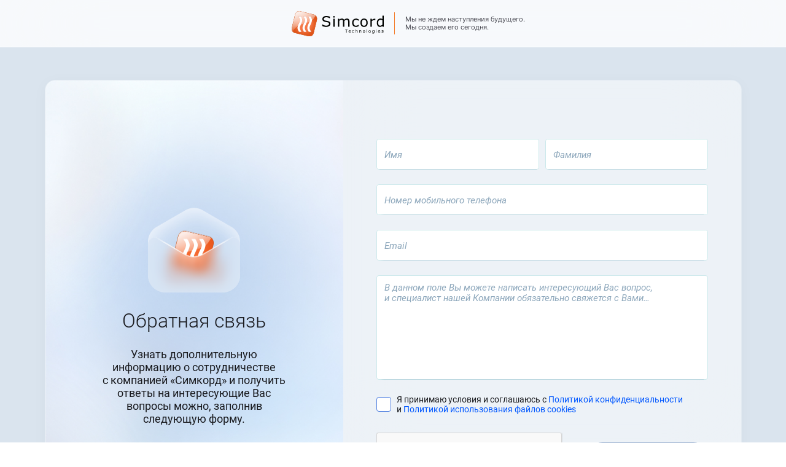

--- FILE ---
content_type: text/html; charset=utf-8
request_url: https://www.google.com/recaptcha/api2/anchor?ar=1&k=6LcbAqsUAAAAACI087EqZfeFmuo8aZ2ZfxpmGe8t&co=aHR0cHM6Ly93d3cuc2ltY29yZC5jb206NDQz&hl=ru&type=image&v=N67nZn4AqZkNcbeMu4prBgzg&theme=light&size=normal&badge=bottomright&anchor-ms=20000&execute-ms=30000&cb=9v1qv8l43jkm
body_size: 49603
content:
<!DOCTYPE HTML><html dir="ltr" lang="ru"><head><meta http-equiv="Content-Type" content="text/html; charset=UTF-8">
<meta http-equiv="X-UA-Compatible" content="IE=edge">
<title>reCAPTCHA</title>
<style type="text/css">
/* cyrillic-ext */
@font-face {
  font-family: 'Roboto';
  font-style: normal;
  font-weight: 400;
  font-stretch: 100%;
  src: url(//fonts.gstatic.com/s/roboto/v48/KFO7CnqEu92Fr1ME7kSn66aGLdTylUAMa3GUBHMdazTgWw.woff2) format('woff2');
  unicode-range: U+0460-052F, U+1C80-1C8A, U+20B4, U+2DE0-2DFF, U+A640-A69F, U+FE2E-FE2F;
}
/* cyrillic */
@font-face {
  font-family: 'Roboto';
  font-style: normal;
  font-weight: 400;
  font-stretch: 100%;
  src: url(//fonts.gstatic.com/s/roboto/v48/KFO7CnqEu92Fr1ME7kSn66aGLdTylUAMa3iUBHMdazTgWw.woff2) format('woff2');
  unicode-range: U+0301, U+0400-045F, U+0490-0491, U+04B0-04B1, U+2116;
}
/* greek-ext */
@font-face {
  font-family: 'Roboto';
  font-style: normal;
  font-weight: 400;
  font-stretch: 100%;
  src: url(//fonts.gstatic.com/s/roboto/v48/KFO7CnqEu92Fr1ME7kSn66aGLdTylUAMa3CUBHMdazTgWw.woff2) format('woff2');
  unicode-range: U+1F00-1FFF;
}
/* greek */
@font-face {
  font-family: 'Roboto';
  font-style: normal;
  font-weight: 400;
  font-stretch: 100%;
  src: url(//fonts.gstatic.com/s/roboto/v48/KFO7CnqEu92Fr1ME7kSn66aGLdTylUAMa3-UBHMdazTgWw.woff2) format('woff2');
  unicode-range: U+0370-0377, U+037A-037F, U+0384-038A, U+038C, U+038E-03A1, U+03A3-03FF;
}
/* math */
@font-face {
  font-family: 'Roboto';
  font-style: normal;
  font-weight: 400;
  font-stretch: 100%;
  src: url(//fonts.gstatic.com/s/roboto/v48/KFO7CnqEu92Fr1ME7kSn66aGLdTylUAMawCUBHMdazTgWw.woff2) format('woff2');
  unicode-range: U+0302-0303, U+0305, U+0307-0308, U+0310, U+0312, U+0315, U+031A, U+0326-0327, U+032C, U+032F-0330, U+0332-0333, U+0338, U+033A, U+0346, U+034D, U+0391-03A1, U+03A3-03A9, U+03B1-03C9, U+03D1, U+03D5-03D6, U+03F0-03F1, U+03F4-03F5, U+2016-2017, U+2034-2038, U+203C, U+2040, U+2043, U+2047, U+2050, U+2057, U+205F, U+2070-2071, U+2074-208E, U+2090-209C, U+20D0-20DC, U+20E1, U+20E5-20EF, U+2100-2112, U+2114-2115, U+2117-2121, U+2123-214F, U+2190, U+2192, U+2194-21AE, U+21B0-21E5, U+21F1-21F2, U+21F4-2211, U+2213-2214, U+2216-22FF, U+2308-230B, U+2310, U+2319, U+231C-2321, U+2336-237A, U+237C, U+2395, U+239B-23B7, U+23D0, U+23DC-23E1, U+2474-2475, U+25AF, U+25B3, U+25B7, U+25BD, U+25C1, U+25CA, U+25CC, U+25FB, U+266D-266F, U+27C0-27FF, U+2900-2AFF, U+2B0E-2B11, U+2B30-2B4C, U+2BFE, U+3030, U+FF5B, U+FF5D, U+1D400-1D7FF, U+1EE00-1EEFF;
}
/* symbols */
@font-face {
  font-family: 'Roboto';
  font-style: normal;
  font-weight: 400;
  font-stretch: 100%;
  src: url(//fonts.gstatic.com/s/roboto/v48/KFO7CnqEu92Fr1ME7kSn66aGLdTylUAMaxKUBHMdazTgWw.woff2) format('woff2');
  unicode-range: U+0001-000C, U+000E-001F, U+007F-009F, U+20DD-20E0, U+20E2-20E4, U+2150-218F, U+2190, U+2192, U+2194-2199, U+21AF, U+21E6-21F0, U+21F3, U+2218-2219, U+2299, U+22C4-22C6, U+2300-243F, U+2440-244A, U+2460-24FF, U+25A0-27BF, U+2800-28FF, U+2921-2922, U+2981, U+29BF, U+29EB, U+2B00-2BFF, U+4DC0-4DFF, U+FFF9-FFFB, U+10140-1018E, U+10190-1019C, U+101A0, U+101D0-101FD, U+102E0-102FB, U+10E60-10E7E, U+1D2C0-1D2D3, U+1D2E0-1D37F, U+1F000-1F0FF, U+1F100-1F1AD, U+1F1E6-1F1FF, U+1F30D-1F30F, U+1F315, U+1F31C, U+1F31E, U+1F320-1F32C, U+1F336, U+1F378, U+1F37D, U+1F382, U+1F393-1F39F, U+1F3A7-1F3A8, U+1F3AC-1F3AF, U+1F3C2, U+1F3C4-1F3C6, U+1F3CA-1F3CE, U+1F3D4-1F3E0, U+1F3ED, U+1F3F1-1F3F3, U+1F3F5-1F3F7, U+1F408, U+1F415, U+1F41F, U+1F426, U+1F43F, U+1F441-1F442, U+1F444, U+1F446-1F449, U+1F44C-1F44E, U+1F453, U+1F46A, U+1F47D, U+1F4A3, U+1F4B0, U+1F4B3, U+1F4B9, U+1F4BB, U+1F4BF, U+1F4C8-1F4CB, U+1F4D6, U+1F4DA, U+1F4DF, U+1F4E3-1F4E6, U+1F4EA-1F4ED, U+1F4F7, U+1F4F9-1F4FB, U+1F4FD-1F4FE, U+1F503, U+1F507-1F50B, U+1F50D, U+1F512-1F513, U+1F53E-1F54A, U+1F54F-1F5FA, U+1F610, U+1F650-1F67F, U+1F687, U+1F68D, U+1F691, U+1F694, U+1F698, U+1F6AD, U+1F6B2, U+1F6B9-1F6BA, U+1F6BC, U+1F6C6-1F6CF, U+1F6D3-1F6D7, U+1F6E0-1F6EA, U+1F6F0-1F6F3, U+1F6F7-1F6FC, U+1F700-1F7FF, U+1F800-1F80B, U+1F810-1F847, U+1F850-1F859, U+1F860-1F887, U+1F890-1F8AD, U+1F8B0-1F8BB, U+1F8C0-1F8C1, U+1F900-1F90B, U+1F93B, U+1F946, U+1F984, U+1F996, U+1F9E9, U+1FA00-1FA6F, U+1FA70-1FA7C, U+1FA80-1FA89, U+1FA8F-1FAC6, U+1FACE-1FADC, U+1FADF-1FAE9, U+1FAF0-1FAF8, U+1FB00-1FBFF;
}
/* vietnamese */
@font-face {
  font-family: 'Roboto';
  font-style: normal;
  font-weight: 400;
  font-stretch: 100%;
  src: url(//fonts.gstatic.com/s/roboto/v48/KFO7CnqEu92Fr1ME7kSn66aGLdTylUAMa3OUBHMdazTgWw.woff2) format('woff2');
  unicode-range: U+0102-0103, U+0110-0111, U+0128-0129, U+0168-0169, U+01A0-01A1, U+01AF-01B0, U+0300-0301, U+0303-0304, U+0308-0309, U+0323, U+0329, U+1EA0-1EF9, U+20AB;
}
/* latin-ext */
@font-face {
  font-family: 'Roboto';
  font-style: normal;
  font-weight: 400;
  font-stretch: 100%;
  src: url(//fonts.gstatic.com/s/roboto/v48/KFO7CnqEu92Fr1ME7kSn66aGLdTylUAMa3KUBHMdazTgWw.woff2) format('woff2');
  unicode-range: U+0100-02BA, U+02BD-02C5, U+02C7-02CC, U+02CE-02D7, U+02DD-02FF, U+0304, U+0308, U+0329, U+1D00-1DBF, U+1E00-1E9F, U+1EF2-1EFF, U+2020, U+20A0-20AB, U+20AD-20C0, U+2113, U+2C60-2C7F, U+A720-A7FF;
}
/* latin */
@font-face {
  font-family: 'Roboto';
  font-style: normal;
  font-weight: 400;
  font-stretch: 100%;
  src: url(//fonts.gstatic.com/s/roboto/v48/KFO7CnqEu92Fr1ME7kSn66aGLdTylUAMa3yUBHMdazQ.woff2) format('woff2');
  unicode-range: U+0000-00FF, U+0131, U+0152-0153, U+02BB-02BC, U+02C6, U+02DA, U+02DC, U+0304, U+0308, U+0329, U+2000-206F, U+20AC, U+2122, U+2191, U+2193, U+2212, U+2215, U+FEFF, U+FFFD;
}
/* cyrillic-ext */
@font-face {
  font-family: 'Roboto';
  font-style: normal;
  font-weight: 500;
  font-stretch: 100%;
  src: url(//fonts.gstatic.com/s/roboto/v48/KFO7CnqEu92Fr1ME7kSn66aGLdTylUAMa3GUBHMdazTgWw.woff2) format('woff2');
  unicode-range: U+0460-052F, U+1C80-1C8A, U+20B4, U+2DE0-2DFF, U+A640-A69F, U+FE2E-FE2F;
}
/* cyrillic */
@font-face {
  font-family: 'Roboto';
  font-style: normal;
  font-weight: 500;
  font-stretch: 100%;
  src: url(//fonts.gstatic.com/s/roboto/v48/KFO7CnqEu92Fr1ME7kSn66aGLdTylUAMa3iUBHMdazTgWw.woff2) format('woff2');
  unicode-range: U+0301, U+0400-045F, U+0490-0491, U+04B0-04B1, U+2116;
}
/* greek-ext */
@font-face {
  font-family: 'Roboto';
  font-style: normal;
  font-weight: 500;
  font-stretch: 100%;
  src: url(//fonts.gstatic.com/s/roboto/v48/KFO7CnqEu92Fr1ME7kSn66aGLdTylUAMa3CUBHMdazTgWw.woff2) format('woff2');
  unicode-range: U+1F00-1FFF;
}
/* greek */
@font-face {
  font-family: 'Roboto';
  font-style: normal;
  font-weight: 500;
  font-stretch: 100%;
  src: url(//fonts.gstatic.com/s/roboto/v48/KFO7CnqEu92Fr1ME7kSn66aGLdTylUAMa3-UBHMdazTgWw.woff2) format('woff2');
  unicode-range: U+0370-0377, U+037A-037F, U+0384-038A, U+038C, U+038E-03A1, U+03A3-03FF;
}
/* math */
@font-face {
  font-family: 'Roboto';
  font-style: normal;
  font-weight: 500;
  font-stretch: 100%;
  src: url(//fonts.gstatic.com/s/roboto/v48/KFO7CnqEu92Fr1ME7kSn66aGLdTylUAMawCUBHMdazTgWw.woff2) format('woff2');
  unicode-range: U+0302-0303, U+0305, U+0307-0308, U+0310, U+0312, U+0315, U+031A, U+0326-0327, U+032C, U+032F-0330, U+0332-0333, U+0338, U+033A, U+0346, U+034D, U+0391-03A1, U+03A3-03A9, U+03B1-03C9, U+03D1, U+03D5-03D6, U+03F0-03F1, U+03F4-03F5, U+2016-2017, U+2034-2038, U+203C, U+2040, U+2043, U+2047, U+2050, U+2057, U+205F, U+2070-2071, U+2074-208E, U+2090-209C, U+20D0-20DC, U+20E1, U+20E5-20EF, U+2100-2112, U+2114-2115, U+2117-2121, U+2123-214F, U+2190, U+2192, U+2194-21AE, U+21B0-21E5, U+21F1-21F2, U+21F4-2211, U+2213-2214, U+2216-22FF, U+2308-230B, U+2310, U+2319, U+231C-2321, U+2336-237A, U+237C, U+2395, U+239B-23B7, U+23D0, U+23DC-23E1, U+2474-2475, U+25AF, U+25B3, U+25B7, U+25BD, U+25C1, U+25CA, U+25CC, U+25FB, U+266D-266F, U+27C0-27FF, U+2900-2AFF, U+2B0E-2B11, U+2B30-2B4C, U+2BFE, U+3030, U+FF5B, U+FF5D, U+1D400-1D7FF, U+1EE00-1EEFF;
}
/* symbols */
@font-face {
  font-family: 'Roboto';
  font-style: normal;
  font-weight: 500;
  font-stretch: 100%;
  src: url(//fonts.gstatic.com/s/roboto/v48/KFO7CnqEu92Fr1ME7kSn66aGLdTylUAMaxKUBHMdazTgWw.woff2) format('woff2');
  unicode-range: U+0001-000C, U+000E-001F, U+007F-009F, U+20DD-20E0, U+20E2-20E4, U+2150-218F, U+2190, U+2192, U+2194-2199, U+21AF, U+21E6-21F0, U+21F3, U+2218-2219, U+2299, U+22C4-22C6, U+2300-243F, U+2440-244A, U+2460-24FF, U+25A0-27BF, U+2800-28FF, U+2921-2922, U+2981, U+29BF, U+29EB, U+2B00-2BFF, U+4DC0-4DFF, U+FFF9-FFFB, U+10140-1018E, U+10190-1019C, U+101A0, U+101D0-101FD, U+102E0-102FB, U+10E60-10E7E, U+1D2C0-1D2D3, U+1D2E0-1D37F, U+1F000-1F0FF, U+1F100-1F1AD, U+1F1E6-1F1FF, U+1F30D-1F30F, U+1F315, U+1F31C, U+1F31E, U+1F320-1F32C, U+1F336, U+1F378, U+1F37D, U+1F382, U+1F393-1F39F, U+1F3A7-1F3A8, U+1F3AC-1F3AF, U+1F3C2, U+1F3C4-1F3C6, U+1F3CA-1F3CE, U+1F3D4-1F3E0, U+1F3ED, U+1F3F1-1F3F3, U+1F3F5-1F3F7, U+1F408, U+1F415, U+1F41F, U+1F426, U+1F43F, U+1F441-1F442, U+1F444, U+1F446-1F449, U+1F44C-1F44E, U+1F453, U+1F46A, U+1F47D, U+1F4A3, U+1F4B0, U+1F4B3, U+1F4B9, U+1F4BB, U+1F4BF, U+1F4C8-1F4CB, U+1F4D6, U+1F4DA, U+1F4DF, U+1F4E3-1F4E6, U+1F4EA-1F4ED, U+1F4F7, U+1F4F9-1F4FB, U+1F4FD-1F4FE, U+1F503, U+1F507-1F50B, U+1F50D, U+1F512-1F513, U+1F53E-1F54A, U+1F54F-1F5FA, U+1F610, U+1F650-1F67F, U+1F687, U+1F68D, U+1F691, U+1F694, U+1F698, U+1F6AD, U+1F6B2, U+1F6B9-1F6BA, U+1F6BC, U+1F6C6-1F6CF, U+1F6D3-1F6D7, U+1F6E0-1F6EA, U+1F6F0-1F6F3, U+1F6F7-1F6FC, U+1F700-1F7FF, U+1F800-1F80B, U+1F810-1F847, U+1F850-1F859, U+1F860-1F887, U+1F890-1F8AD, U+1F8B0-1F8BB, U+1F8C0-1F8C1, U+1F900-1F90B, U+1F93B, U+1F946, U+1F984, U+1F996, U+1F9E9, U+1FA00-1FA6F, U+1FA70-1FA7C, U+1FA80-1FA89, U+1FA8F-1FAC6, U+1FACE-1FADC, U+1FADF-1FAE9, U+1FAF0-1FAF8, U+1FB00-1FBFF;
}
/* vietnamese */
@font-face {
  font-family: 'Roboto';
  font-style: normal;
  font-weight: 500;
  font-stretch: 100%;
  src: url(//fonts.gstatic.com/s/roboto/v48/KFO7CnqEu92Fr1ME7kSn66aGLdTylUAMa3OUBHMdazTgWw.woff2) format('woff2');
  unicode-range: U+0102-0103, U+0110-0111, U+0128-0129, U+0168-0169, U+01A0-01A1, U+01AF-01B0, U+0300-0301, U+0303-0304, U+0308-0309, U+0323, U+0329, U+1EA0-1EF9, U+20AB;
}
/* latin-ext */
@font-face {
  font-family: 'Roboto';
  font-style: normal;
  font-weight: 500;
  font-stretch: 100%;
  src: url(//fonts.gstatic.com/s/roboto/v48/KFO7CnqEu92Fr1ME7kSn66aGLdTylUAMa3KUBHMdazTgWw.woff2) format('woff2');
  unicode-range: U+0100-02BA, U+02BD-02C5, U+02C7-02CC, U+02CE-02D7, U+02DD-02FF, U+0304, U+0308, U+0329, U+1D00-1DBF, U+1E00-1E9F, U+1EF2-1EFF, U+2020, U+20A0-20AB, U+20AD-20C0, U+2113, U+2C60-2C7F, U+A720-A7FF;
}
/* latin */
@font-face {
  font-family: 'Roboto';
  font-style: normal;
  font-weight: 500;
  font-stretch: 100%;
  src: url(//fonts.gstatic.com/s/roboto/v48/KFO7CnqEu92Fr1ME7kSn66aGLdTylUAMa3yUBHMdazQ.woff2) format('woff2');
  unicode-range: U+0000-00FF, U+0131, U+0152-0153, U+02BB-02BC, U+02C6, U+02DA, U+02DC, U+0304, U+0308, U+0329, U+2000-206F, U+20AC, U+2122, U+2191, U+2193, U+2212, U+2215, U+FEFF, U+FFFD;
}
/* cyrillic-ext */
@font-face {
  font-family: 'Roboto';
  font-style: normal;
  font-weight: 900;
  font-stretch: 100%;
  src: url(//fonts.gstatic.com/s/roboto/v48/KFO7CnqEu92Fr1ME7kSn66aGLdTylUAMa3GUBHMdazTgWw.woff2) format('woff2');
  unicode-range: U+0460-052F, U+1C80-1C8A, U+20B4, U+2DE0-2DFF, U+A640-A69F, U+FE2E-FE2F;
}
/* cyrillic */
@font-face {
  font-family: 'Roboto';
  font-style: normal;
  font-weight: 900;
  font-stretch: 100%;
  src: url(//fonts.gstatic.com/s/roboto/v48/KFO7CnqEu92Fr1ME7kSn66aGLdTylUAMa3iUBHMdazTgWw.woff2) format('woff2');
  unicode-range: U+0301, U+0400-045F, U+0490-0491, U+04B0-04B1, U+2116;
}
/* greek-ext */
@font-face {
  font-family: 'Roboto';
  font-style: normal;
  font-weight: 900;
  font-stretch: 100%;
  src: url(//fonts.gstatic.com/s/roboto/v48/KFO7CnqEu92Fr1ME7kSn66aGLdTylUAMa3CUBHMdazTgWw.woff2) format('woff2');
  unicode-range: U+1F00-1FFF;
}
/* greek */
@font-face {
  font-family: 'Roboto';
  font-style: normal;
  font-weight: 900;
  font-stretch: 100%;
  src: url(//fonts.gstatic.com/s/roboto/v48/KFO7CnqEu92Fr1ME7kSn66aGLdTylUAMa3-UBHMdazTgWw.woff2) format('woff2');
  unicode-range: U+0370-0377, U+037A-037F, U+0384-038A, U+038C, U+038E-03A1, U+03A3-03FF;
}
/* math */
@font-face {
  font-family: 'Roboto';
  font-style: normal;
  font-weight: 900;
  font-stretch: 100%;
  src: url(//fonts.gstatic.com/s/roboto/v48/KFO7CnqEu92Fr1ME7kSn66aGLdTylUAMawCUBHMdazTgWw.woff2) format('woff2');
  unicode-range: U+0302-0303, U+0305, U+0307-0308, U+0310, U+0312, U+0315, U+031A, U+0326-0327, U+032C, U+032F-0330, U+0332-0333, U+0338, U+033A, U+0346, U+034D, U+0391-03A1, U+03A3-03A9, U+03B1-03C9, U+03D1, U+03D5-03D6, U+03F0-03F1, U+03F4-03F5, U+2016-2017, U+2034-2038, U+203C, U+2040, U+2043, U+2047, U+2050, U+2057, U+205F, U+2070-2071, U+2074-208E, U+2090-209C, U+20D0-20DC, U+20E1, U+20E5-20EF, U+2100-2112, U+2114-2115, U+2117-2121, U+2123-214F, U+2190, U+2192, U+2194-21AE, U+21B0-21E5, U+21F1-21F2, U+21F4-2211, U+2213-2214, U+2216-22FF, U+2308-230B, U+2310, U+2319, U+231C-2321, U+2336-237A, U+237C, U+2395, U+239B-23B7, U+23D0, U+23DC-23E1, U+2474-2475, U+25AF, U+25B3, U+25B7, U+25BD, U+25C1, U+25CA, U+25CC, U+25FB, U+266D-266F, U+27C0-27FF, U+2900-2AFF, U+2B0E-2B11, U+2B30-2B4C, U+2BFE, U+3030, U+FF5B, U+FF5D, U+1D400-1D7FF, U+1EE00-1EEFF;
}
/* symbols */
@font-face {
  font-family: 'Roboto';
  font-style: normal;
  font-weight: 900;
  font-stretch: 100%;
  src: url(//fonts.gstatic.com/s/roboto/v48/KFO7CnqEu92Fr1ME7kSn66aGLdTylUAMaxKUBHMdazTgWw.woff2) format('woff2');
  unicode-range: U+0001-000C, U+000E-001F, U+007F-009F, U+20DD-20E0, U+20E2-20E4, U+2150-218F, U+2190, U+2192, U+2194-2199, U+21AF, U+21E6-21F0, U+21F3, U+2218-2219, U+2299, U+22C4-22C6, U+2300-243F, U+2440-244A, U+2460-24FF, U+25A0-27BF, U+2800-28FF, U+2921-2922, U+2981, U+29BF, U+29EB, U+2B00-2BFF, U+4DC0-4DFF, U+FFF9-FFFB, U+10140-1018E, U+10190-1019C, U+101A0, U+101D0-101FD, U+102E0-102FB, U+10E60-10E7E, U+1D2C0-1D2D3, U+1D2E0-1D37F, U+1F000-1F0FF, U+1F100-1F1AD, U+1F1E6-1F1FF, U+1F30D-1F30F, U+1F315, U+1F31C, U+1F31E, U+1F320-1F32C, U+1F336, U+1F378, U+1F37D, U+1F382, U+1F393-1F39F, U+1F3A7-1F3A8, U+1F3AC-1F3AF, U+1F3C2, U+1F3C4-1F3C6, U+1F3CA-1F3CE, U+1F3D4-1F3E0, U+1F3ED, U+1F3F1-1F3F3, U+1F3F5-1F3F7, U+1F408, U+1F415, U+1F41F, U+1F426, U+1F43F, U+1F441-1F442, U+1F444, U+1F446-1F449, U+1F44C-1F44E, U+1F453, U+1F46A, U+1F47D, U+1F4A3, U+1F4B0, U+1F4B3, U+1F4B9, U+1F4BB, U+1F4BF, U+1F4C8-1F4CB, U+1F4D6, U+1F4DA, U+1F4DF, U+1F4E3-1F4E6, U+1F4EA-1F4ED, U+1F4F7, U+1F4F9-1F4FB, U+1F4FD-1F4FE, U+1F503, U+1F507-1F50B, U+1F50D, U+1F512-1F513, U+1F53E-1F54A, U+1F54F-1F5FA, U+1F610, U+1F650-1F67F, U+1F687, U+1F68D, U+1F691, U+1F694, U+1F698, U+1F6AD, U+1F6B2, U+1F6B9-1F6BA, U+1F6BC, U+1F6C6-1F6CF, U+1F6D3-1F6D7, U+1F6E0-1F6EA, U+1F6F0-1F6F3, U+1F6F7-1F6FC, U+1F700-1F7FF, U+1F800-1F80B, U+1F810-1F847, U+1F850-1F859, U+1F860-1F887, U+1F890-1F8AD, U+1F8B0-1F8BB, U+1F8C0-1F8C1, U+1F900-1F90B, U+1F93B, U+1F946, U+1F984, U+1F996, U+1F9E9, U+1FA00-1FA6F, U+1FA70-1FA7C, U+1FA80-1FA89, U+1FA8F-1FAC6, U+1FACE-1FADC, U+1FADF-1FAE9, U+1FAF0-1FAF8, U+1FB00-1FBFF;
}
/* vietnamese */
@font-face {
  font-family: 'Roboto';
  font-style: normal;
  font-weight: 900;
  font-stretch: 100%;
  src: url(//fonts.gstatic.com/s/roboto/v48/KFO7CnqEu92Fr1ME7kSn66aGLdTylUAMa3OUBHMdazTgWw.woff2) format('woff2');
  unicode-range: U+0102-0103, U+0110-0111, U+0128-0129, U+0168-0169, U+01A0-01A1, U+01AF-01B0, U+0300-0301, U+0303-0304, U+0308-0309, U+0323, U+0329, U+1EA0-1EF9, U+20AB;
}
/* latin-ext */
@font-face {
  font-family: 'Roboto';
  font-style: normal;
  font-weight: 900;
  font-stretch: 100%;
  src: url(//fonts.gstatic.com/s/roboto/v48/KFO7CnqEu92Fr1ME7kSn66aGLdTylUAMa3KUBHMdazTgWw.woff2) format('woff2');
  unicode-range: U+0100-02BA, U+02BD-02C5, U+02C7-02CC, U+02CE-02D7, U+02DD-02FF, U+0304, U+0308, U+0329, U+1D00-1DBF, U+1E00-1E9F, U+1EF2-1EFF, U+2020, U+20A0-20AB, U+20AD-20C0, U+2113, U+2C60-2C7F, U+A720-A7FF;
}
/* latin */
@font-face {
  font-family: 'Roboto';
  font-style: normal;
  font-weight: 900;
  font-stretch: 100%;
  src: url(//fonts.gstatic.com/s/roboto/v48/KFO7CnqEu92Fr1ME7kSn66aGLdTylUAMa3yUBHMdazQ.woff2) format('woff2');
  unicode-range: U+0000-00FF, U+0131, U+0152-0153, U+02BB-02BC, U+02C6, U+02DA, U+02DC, U+0304, U+0308, U+0329, U+2000-206F, U+20AC, U+2122, U+2191, U+2193, U+2212, U+2215, U+FEFF, U+FFFD;
}

</style>
<link rel="stylesheet" type="text/css" href="https://www.gstatic.com/recaptcha/releases/N67nZn4AqZkNcbeMu4prBgzg/styles__ltr.css">
<script nonce="1DjR7mfdArRYaez6dgNQhg" type="text/javascript">window['__recaptcha_api'] = 'https://www.google.com/recaptcha/api2/';</script>
<script type="text/javascript" src="https://www.gstatic.com/recaptcha/releases/N67nZn4AqZkNcbeMu4prBgzg/recaptcha__ru.js" nonce="1DjR7mfdArRYaez6dgNQhg">
      
    </script></head>
<body><div id="rc-anchor-alert" class="rc-anchor-alert"></div>
<input type="hidden" id="recaptcha-token" value="[base64]">
<script type="text/javascript" nonce="1DjR7mfdArRYaez6dgNQhg">
      recaptcha.anchor.Main.init("[\x22ainput\x22,[\x22bgdata\x22,\x22\x22,\[base64]/[base64]/MjU1Ong/[base64]/[base64]/[base64]/[base64]/[base64]/[base64]/[base64]/[base64]/[base64]/[base64]/[base64]/[base64]/[base64]/[base64]/[base64]\\u003d\x22,\[base64]\\u003d\\u003d\x22,\x22wphhHQFjWUNGU31xMGzCl0/Cg8KVCC3DgDfDuwTCozrDqA/[base64]/[base64]/DgVgfP8OBw5NqRMKzHxbCkHvDigdBw4lcMR3DtsK/wqw6woLDoV3DmkBhKQ1xDsOzVRoEw7ZrCsOiw5dswqVXSBsJw5IQw4rDu8OGLcOVw47CuDXDhmcYWlHDk8KENDtjw6/CrTfCq8KlwoQBRgvDmMO8OGPCr8O1IV4/fcKHS8Oiw6AVQ3DCusOZw5rDkDPCi8OfS8OdT8KLU8O+cjJ6EsKpwofDt08JwqwcHnbDnB7DqxDCh8OqFSo9w6/DkcOiwprCrsO8wpsSwpYvw6csw551woA3w5bDicKrw4NEwoJBQmHCj8KIwpFBwrdnw5FEJcOOOsK9w7zCtMOgwrQiDHjDssOqw7/CiWfDj8Knw47Dm8OTwrkOY8OUa8KEY8OjfMKBwrYpTsO/[base64]/DuwoiwqJBwpogdE1qw73Dq8OmX2vClQjCnMKWWcKSD8KRHiI0asKFw63CvcKzwrVEfcKEw5dgXDo1RAnDrcOTwpBFwqcdM8Kxw4kzMWtiOQnDgx9Zwp/[base64]/[base64]/bxF8wr59aXYbwpjDnm4eXCvCpMKDDcKjNU7DmsO0TsO9FsKSXUHCuBHCucOzI3MSfcOMS8KywrfCtU/DlnRZwprDr8OAYcOVwo/ChlPDj8OAwrjDpcKwG8Ktwo7DgUUWw6JCLcOww4HCnEY0Rk7DhQdtw5DCgMKndMOKw5LDk8ONIMK6w6FoQcOudcKKZcK1DF8PwpZ6wrlWwopcw4bDm2lOw6gVT27CtE09wprChMOnJgMTR1JuUwLDgcKjwpHDrDErw5l6TEkuDHwhwpYncAF1e1w4FH3CoRxlw5/DgwDCqcKRw5PCikFJC2MDwqTDh1PCtcOzw4Vjw7Jvw6rDucKywrEZUDrCocKxwqQ1wrpCwoDCi8K0w6/[base64]/[base64]/CpsOnZFjCpsO0w6fCoyPCqsOgw4PDuhlLw6rCvsOUBzVzwro+w4UAECHDvUB/LsOfwqRIwqfDpRlJwqNGX8OhCsKqwrTCrcKOwqbCtEtzw7Faw6HDl8KpwprDt2LCgMODScKqworCmQB0IGUyGCXCs8KLwr42w5hCwqdmb8OYcsO1wrvDnCTDiB8twq8IJUvDm8KiwpNuTkFfPcKDwrIGWcKBE1RFwqFBwrB7WX7CncOxw67CpMO/CgJDwqPDvsKAwo7CvRfDkm/DuUzCv8OJw5Zdw6Ijw6fDpBbCnCsQwr8vW3TDlsKoJBnDjcK3FD/CqMOXdsK8aBPDvMKAw77Cg3AxKMKnw4PChzJuw7l3wo3DpjQTw7ocSAt2UsO7wr1Fw4Y2w5UoEVV/w70zwpZoEWJ2A8OQw7XDvEJuw5hMeREXYFPDhMKpw6F6esOTJcOXf8OGHcKQwoTCpR8zw5/Cs8K/[base64]/Ctg4QdcK6ZENEwqHDocOgwpxyw6h4wqvDjxAMa8KjL8OAHWkiAV94Kn8dZRDCoz/DkAjDpcKswpMywrjCksOsA3QBfnh/wr1ff8O4wqnCtsKnwr5/LcOXw64macKXwoAQb8KgJHbCocO2dTbDrcKoB0E9SsOnw5RnKRxXCCHCosOuaBMCAhzDglZtw5XDtil/[base64]/ChH/[base64]/[base64]/Dn8K7w4huFsO0wq5vwpnCtDdZw7nDq2p2c1IEUw7CksOkw6NXwpzCtcOYw6wuwpzDpxAsw4EFU8KiesKteMKMwojCocKjCxjCgGs8wrQKwo5MwrM1w4FsFcOAw6bChiUOSsOuAj3CqcKPLU7Dikt9cX/[base64]/ClTjCp8K1wrxTw7XCmVjDv3BLLy0OMRbCs8KBwooiB8OfwogKwqYnwqVYQcOiw4DDgcOLQA4oKMOwwrFBwozCrCZEb8O4SnnChsOYNsK3d8Olw5pUwpBLXMOCO8KjO8Oaw6HDlsKEw6HCu8OBBRnCjcOKwpsMw4jDoQZTwrdcwp/DvwMuwrTCumhXwojDtcKOMzl5EMKrwrZGDX/DlUTDpMKZwrcXwofCmHrCscKZw7gMJAwZwpRYw4PCu8OvdMKewqbDksKBw7A8w6PCosOUwoEUNcK4wpcLw5bDlFkHDCIpw5DDjmEgw7DCi8KiLMOiwrh/J8OyWcOLwokKwpTDgsOHwqzDoxLDqQvDrgzDslfCnsOjdQzDssOiw7FpYl3DpGzCgmrDozrDkUcnwp7Co8KZCkEewqsew6zCksOLwo0yUMO+c8OZwpkBw4V2BcK8wqXCqcKpw5hlUMKocRjCsWzDvcKYUQ/[base64]/WVIIwptELcKIwpHDtsO6wrJxEj4Xw4pcJsKVVgnCn8Ksw4lzwo3DicOvOcOnIsOtOcKPJcK9wqTCoMKmw7vDgzzCq8OOfMOJwp4OMG7DmirCgsKhw6HDuMKnwoHDliLCicKtwroLacOgUcKNUyU0wqx3wocTPWNuKsO/[base64]/woTDrcO1wpcyX37DninDrMObw69xwrcBwpTCji5+PcOfWitsw57DkHzDmcOUw7dkwrXCusOQf1lbW8KfwovDmsOuYMOdw4FkwpsxwoZFasOzw4nCgsKMw7nChMOzw7odU8OEbH7CiA4ww6MJw6VOJsOaJD5zQgrCscOIEwFPB0B/wrdewr/Cpz/Dg2thwq82acOSRMOKw4NPUcO+IWcBwqbCvcKsbsOLwrLDpWcER8KGw7PDm8O3UDDDsMOJZ8OCwrfDnsKae8O4fsOkw5nDs2MJw6kTwqvDnDxiVMKSFHVyw6LDrQjCtMOIYMOlGcOgw4vCvsKPSsKrwq3DkcOowoltc0wTwovCucK0w61TXcO3bMK1wrlXZsK5wpFaw7/Co8OQYMKOw6zDrsKMV3XDhwDDu8OTw4PCsMKuSGRNK8OacsOjwqsCwqRlEk8ULix+wpzChFLCp8KFZgrDhA7DghA5bD/CpzcTKsOBasOlLz7CknPDu8O7wq5/[base64]/CqsObwoNBP8O8ADYxw7fCoMKvSMOTw4TDhBrCim0TaSwPVVbDm8KhwojDqEAGe8OYHMOVw57DicO9LsOQw5AYIcODwpEdwodHwpnCnsK7FsKVwo3Dg8KXJMOLw5TDocOUw4fDslHDmxVlw4tmAMKtwr3CpsKrTMK/wp7DpcOSYz5hw7vDlMO9AcKuWMKgwq8URcOFNMKLw7FuYMKdVhoOwoHCrMOnJCpUI8KewpHDtjxJSgrCqMO+NcOqfl0iWkTDj8KEQx9ee2UXIMKgeHPDnsOidMK1LMOGwrLCoMOkbBTCgGVAw5/[base64]/NQsCw6PDg19bwqIvw6zCvD5LwpXCkMOFwrrCvQhrWw5aaADCu8OCUQQwwqBWA8OSw6BlVMOJCcK8w5DDu2XDm8Osw7jCky5cwqjDhi/CmMKaTsKIw5PDlyV/w58+PsOow4YXC3HCqhZ3V8O7woTDlsOBw5LCtwRrwqY5PSzDpgzChFzDm8ONQVwYw5bDqcORwrrDiMKYwpPCj8ONJzjDvcKRwpvDlnwXw7/[base64]/CvsOjw6kbw5pcL8OSwrnDkVrDg0EOwqJfw61fw7jCv0U7Um9zwr0Gw4zClcKSM0MDW8O2w40WMUJgwq1Tw7UNB1cfwpnCnmLCtE4AesOVWAfDpMKmLxRFbV/[base64]/Ci8KQD8OeQ8KtwpzCjHlUwq3CqAloJcOIFANlMcO6w7EPwp8Ow5rCocOrGXslwoEGeMKKw65Qw5nDsm/Ci2bDtmImwprDm0lRwpcNaG/Dog7Di8OlE8KYYyglJMOMZcOObm/CrBPDusKCeArCrsODwqLDu34QTsK8NsOew64GJMOkw5PCkU4Tw5DCmcKdDSHDnk/DpcKjw6TCjTPDslZ/CsK2b33DryXCnsKJw74EQ8KuVTcAScKdw4HCkQHDucK8IsKHw6HCqMOcw5gsXBLDs1vDmTlCw4Vlw6jDpsKYw4/Cg8K+w5jDig5TUsKUfBd3RGbCul82wp3Cpk7Cvk3DmMO1wpRpwpoNdsOBIsKYZ8Ksw6xvcx7DjMKsw5hVRMOdfDrCqcK6wobDosO0WzLCoz0MQMO+w77CoXHCil7CpAvCh8KtNMK5w5VWYsO0dhcWHsKUw6/Dk8KOwoU1TF3DicKxwq7Cl1vCki3DqFFjZcOTcsOHwqjCnsOywobDkA/[base64]/DssKNAjVIw4IxayjDmMOEAMKIw7PDrMKMP8O4SBTDghTDkcKhAw7Dg8KKwpfDr8KwasOfLMKqN8KUdUfCrMKAaTc5woNYNcOGw4RSwobDvcKtCBNXwoApWMKpSsKzCiTDpTLDpcKjB8OkSMO9dsKcTWIIw5V1wqA5w4YGTMODw5/DqljDiMKKwoDCisK4wqzDjcOdwrHCtsOiw4LDpx1zW2ZJdsO9wrEVeW/[base64]/CiAPCmTLCnBdgBn7DtBnCuRTCicOVLsKsfWNlBVXCgMOaGSvDtcOsw5nDvsO8Diwsw6TDkCjDl8O/w5Ujw4tpEcK7J8Ond8OvBwHDpG/[base64]/wpohfMOEBEHCmBsBc00KQsKSwqXClgo0w7DDocO4w4rDu1tFIkg3w6fDj3fDnFgnCwpHWMKowqgCUsOEw4TDgQkqM8OKwpPCi8KKb8OdJcOxwp1IS8O2AxsoWMKxw7PDg8KOw7J8woApHHvCpzfCvMKWw4bDq8KiDxdcIkYvN1XDmn/[base64]/Ch8KgTcOMLEzDrzFfKcKnw4txw6t+wqXCncKzwpbCgMKEEMObYBzDgMOFwpfCo2BnwrctS8Kpw6Ric8O6KXDCrlrCp3Y2DMK+fEHDpMKqwrLCsjTDuBfCmMKvQTIZwpXCnSrDn17CqR1xLMKVdsO7KUbDmsK3wq/DpsKGeA3Cm3InBcOOMMOqwotyw5DChsOSK8KYwrTCkirDoA7ClW8XQ8KhSSYVw5XCmgppT8O5wovDlU/[base64]/[base64]/Cs8O2w5MyGBzDmGV6wog3w7cJCErDgMOow5JZdnDChcKgVwjDg0wMw6HCsT3CrBLCuhQnw73DlC3DrCNRJUpPwoXCtQ/CmMK7dyx0RsOmHFTCicOJw7PDtBTCvcK1UUcLw7VuwrdtVSTCjjDDjsOHw4w9w63ChjPCgR9fwpfDgwBlOmQ5wrwDwr/[base64]/DjE/[base64]/DoQQvw4vDksKyw7Q/[base64]/CscKtFRhuAjvCkFbDusKVw5rCi8OBwrvCt8OwRsKwwofDnjrDrCDDhFAcwobCq8KNQMK9JcOKE1obwq40wq8ESz/Dnw5Hw4XChAzCr0FpwpDDpzfDj2N3w6LDikAGwqkxw7PDnxDCsmQMw5TChW9AEH5AJVLDlWJ/FcOmSUjCpMOgXMOvwpJnCMKwworCjcKDw5vClBPCsywfJyA6JnIHw4jDoSZifALDpn5Gwo3Dj8Okw446TsODwrnDiBsKKsK4QwDCrFzCs3gfwqHDhMK+Hxxrw63DqRXDo8OLA8Khw4QMw6Edw5BdC8O/H8K6w7HDssKSHHdcw77DucKkw6Y6TsOiw5XCsQLCjcOyw6Q0w6LDtsKNwqHCmcKBw5DDksKXwpNZw47Dm8K/bnoef8K6wp/DpMOqw4svHgsbwp1UehPCsQLDrMO0w6zCjcKqCMKHbgjCh21yw4h4w5kBwqHDkArDpMOXPCjDmVLCvcKmwqnDm0XDhE3DtMKrw7xUNFPCkXE5w6tfw6lnwoZxOsOJUgVMw5fDn8KXw6PCgArCtCrChjfClUzCszVvecO3XntIHcOfwoXClCxmw4/CuC/CtsK6LMOncgbDm8KIwr/[base64]/Cu2JQVjVmwodZw5c8w7nCtsO5wqDCv8OXw5YyRAnCrhoBwrfDtcKNWRp2w5xiw71Tw4vDjsKLw6/Dk8ONYjUWw6sawo15SkjCjMKaw64hwoZnwqpgaBfDk8KUMSUMEy7CqsKzD8O/wqLDoMKKdMKew6Z/JcKswowuwrzCo8KUUm1NwoE1w55QwpM/[base64]/CucKEwrbCqlDCu8OsX8OvKcKCwrDDnTh0Z2MoUMOTc8ObG8KFwpvDn8OLw7U/wr1Mw7HCsFRdwrPCvVTDkmjCnkLDp1Ukw7PDmcKDP8Kew5peaRl5wpzChsOiJmLCk2hTwrwSw7UjIcKRfHw9TcKsaDvDiR9iwowmwqXDncOdX8KxOcO8woNXw7vCvcK6esKxWcKvScKCFUU9woTCnMKDLDbCm2rDisK8c3AodzImIwDCp8O9NsOdw55VEMK/[base64]/DlS5Ow4FXZEEETUgFUynDjcKXcg3Cs8ObOcOyw7DCq0HDjMKtT0wFQ8K6HAsxV8KbKS3DiSk/[base64]/DgUjCk1TCkMO0NMORCMOeH8OdQWbClCIaw6/CrzcKMGRCHh7DvTvCoz7CrsKKTBpvwrhCwrNww4HDrsO5Y0Mww5zDvsKhwrDDpMKPwqrDtcObX1nCgREAFMKbwr/DrUdPwpZ4cy/ChmN3w6TCs8KmeDHCh8O8fMOSw7zDig1SGcOIwr3CgRxoMMOYw6QVw4RCw43DrRfDjS12TsO6w4MlwrQaw5kzfcO2XDfDhMKQw4EfRsKbdcK0dBnDm8K5ckIGwrliw7DCksKNBSfCk8OXUMOjecKkZsOHccK/NsOHwqLClwlCw49yYsOVB8K/w71Gw4BTY8OYV8KuYcKtE8KAw68vFWrCt2jCr8OiwqnCtMOWYsKhw5vDhsKMw6EnEMK1NMO4w4wOwr1Xw6ICwqlywq/[base64]/DogfCq8KVRUtEwofClsKbw58aPXQww6TCg3bCicKMwrUBfMK0TsKuwrrDt3jDkMOCwpx4wr0gHMO8w6hJVMKbw7XCmsK6woHClk/DnsOYwqptwqpswqNJdMOfw7ppwrTCmD5AA0zDlMOfw5hybwFCw7nDjh/Dh8K4w787wqPDiR/DnVh7akXDhXLDg2MxEhrDkyzDjcKMwojChMOVw6QwRMOod8Orw5PDnwzCkVPCojnDkxzDglfCicO2wrlFwqFqw6ZeTz3CgMOowp3DoMKow4vConzDpcKzw6dKAwUJwocrw6dEUh/CosOhw69uw4dkMRrDgcKhesKbTn4lw6p7DlHCuMKtwpvDoMKFbnvCmz/CisOZVsKkI8KBw6LCgcKZA21AwpHCg8KRKMK/[base64]/[base64]/w4NTw6shwrrDosKxUm3Dg08jUCvCiGLCoR80UwkHwo4Pw5DDucOywokGUcKaN09jHsOICcKwWsO/[base64]/ClsKVw4kZw5TClcKtw7zCkcKZLio/wqDDqjdDBnfCg8KdE8OAPMKPwqVwbsKmKMKxw7sOEX5jHQ1cwpDDqFnCkXQHAcOVN2jDh8KqAk3CisOnG8Kzw4ZpDxzCnDIvLTPCmG9vwpJYwrLDiVMmw5QwJcK3a3A8KcOJw5FQwpNSSTJdBsO1w7EIRsK9IMKqdcOsVQvCk8OLw5RQw6LDuMOew6nDjsO+RD/DmcKyIMOHLsKbIWLDujzDvsOIw4TCr8O7w6lJwozDn8O5w43CksOgVnhHG8Kfw5FWw63Cr3l6ZE3CrEoFaMOWw5rDqsO2w5U0VsK0JcOYSMKywrfCuz5iBMOww67DinvDs8OOSiYJwq/DgU42O8OKW1/CvcKXwpwjwoBlwqbDiDlvw43DosOVw73Dv2tJwqDDjsOfI0dnwoXCtMK2Y8OHwpVtYRMkw5s1w6PDjW0jw5LCgi5eezrDlAHCgwPDo8KnG8O4wpUaKj/[base64]/ChSsTwoVPwolAwrrCu8Oyw67CuwTClsKiGhLDmDHDl8Kxw5xlwoU8YDLCrsKXMS5eFmhODG/DhWVmw4/DrcOEfcO4TsKgBQQAw4Mpwq3DpcOXwr1cCcKSwp9YVsKZw7E7w7ASZB8nw5TCqMOOw6jCvsKsXMOaw5AfwqfDpsOzwpFPwp8Awo7DiQ8JSzbDn8KdecKPw51EYMO/[base64]/[base64]/Cq8K7w7J9bmbDmcOYaXHCuy8Nw7dSIhhGCAhfwo/ClMKAw6LDnMKNw5nDiF7CqmFKHcOYwqxqVsKJAULCsUV0woPCtcKXwpbDnMOMw7TDjSzCjVzDpMOIwoEawpPClsOqSkhhRsK7w63Dq1jDlj7CsT7Cv8KxPxMfN00dSWBHw79Rw6p+wo/CvsKcwqlDw53DkHzCq3jDjjU3HMKREwdxFsKAFMKAw5fDi8KHf2tRw6bDq8K3wolGw4/[base64]/[base64]/Di8KTw7cFw7TCnk3Dl8KLJMKsP8KzwrvDt8K4woImwofCmijCp8Ktw4PCgGjCh8O9KcO7NsO/[base64]/DswLDrE42fR1Ew6LDoRxJesObw6ETwozDvn4nwrjCgFNVMcOrAMKaN8OTV8O/MlHCsTd7w7fCsQLDrhMzbcOMw50lwrjDg8O3BMOiAW/CrMOhNcOjDcK8w7PDucK/[base64]/CmFDDvUXCiTzCom/[base64]/DuMKKwqoGeQ7CvxjDjcKkbsOaecORPMOBwrh3LsKsZTAVSQfDqGfDusKtw7dkHH7DsSNlcBliXzMsJMOGwo7CqMOqXMODS1MLPWzCh8OKOsOfLMKDw6AHd8K2wodSHcKGwrQLLxkhBm1AVmkhRMOdHk/Cl2/Dqwocw4xcwoXChsOTPUs/w7h3f8K/wojCpsK0w5LDncO1w5nDk8OJAMOTw6MUwrfCt2zDq8OecMOwfcOBTwzDtxBSwr8wdsOAwonDhGhTwoIEU8OjFxTDusK2w4tnwr/Dn11bw7XDp0Q6wprCsgwbwpsVw59MHjfCksK/KMOCw44OwonDqMK6wr7CoTbDpsKfYsOcwrPDhsKCBcOhwo7CvEHDvsOkKAXDil4IVcOtwrjCnMO8NQJjwrlbw7IpRScpGsKSwqvDusKsw6/Dr2vCtsKGwohgEGvDvsK/[base64]/CgmBnGMOMXyrDtcKQPsOZw5oew4A/MHnDvMKiCTvCrkZiwqBoRcOuwqbDuBPDl8KswodMw4zDsQcswr4ew63CvTPDkV/[base64]/CrjLCisKkwpEfHcO+w4nCuWYgRcKHcHXCr8KCSsOcw7V5wqRrw7gowp1eP8OAHSs8woFRw67CpMOuS3Etw6PCvjIZBcK0w5TCiMOTw5BITG3CocKXUMO7FgzDhjLCiXbCtsKSIwXDgR/CjxfDu8KGw5fCsEIPP2c+cyceecK5bsKdw5vCtHzDu0sFw6PCllIeJmnDnAfDt8OjwoPCslMzJcOJwrEWw5VNwqXDjcKGw6gDQsOSPA0UwoJ5w4vCrsKveCIGIiIBw6t7wq1BwqDCrm7CocK+wo4pLsK8wrrCmmnCvCzDq8KGagXDrBNPVDDDgMK+HC4Fbw/CosObfBY4UsO5w5cUKMOqw7/[base64]/[base64]/CtGMjw6vCoGjDncOcasOdXsKgw63DggPCo8O3BMKISHxpwpvDsGLCrcKywrfDlMKhS8OLwoPDj11FG8KzwpzDvMKnfcOvw6LCs8OpNMKiwo5gw5JXbQ4ZccONNsOrwplpwqMMwp5sYUZSAEDDgATDt8KFwqAqw6Unw5/[base64]/[base64]/CpsO8YsKIw4TDgkJywoU8cFV0eBrCicOaw5Rww6HDh8OlOXUSM8KyQwHDjF7DvcKjPEZUTjDCisKIJg0oQToNw54sw7fDkWTDs8OWHcKiR0vDscOBBCnDjMKlIBIzw7HClQPDjcOlw6DDvsKswpAbw4nDlMOdWw7Dh1rDvkAFwo0aw4XChztsw6/ChQHCuDRqw6/[base64]/CqsOkbcKzwoJ0w4kcQnrCs8OvwqLDrzQ4wrzDocKiHsOywoBswq/DtnLCrcKSw73CosKYNzHDhybDisObwroiw6zDksKpwrpow70xDGPDhGvCkEXCkcO7OsKJw5IHPQrDhsOEwr5LAh/DgMKtwqHDoHnCv8KcwobCn8OGc0ctc8OKCA3Cl8Obw7wfKcKmw6FXwq82w6nCs8KHP1nCuMKTbgAOY8Ohw4BsMRd0TEXChUPCgCkCwpUpwqFpfVsAIMO5w5VIHwfDkgnDiTtPw4R+X2/Cj8O1DhPDrsO/OAfCqsOxw5w3FANUMwcUDQLDncOHw6vCvWDCnMOpTcONwoQDwoAkccOXwphcwrLCn8KGAcKNw6VLwqpuWMK7MsOAw7YpMcKwPMO6wrF3wrwnWQFYQQ0EZsKUwoHDvzPCrlgcKDjCpcK/wpjClcOIwrDDlcORcnw9wpUPMcOeEmTDt8Kcw49Vw5jCuMOjFcOiwo/CrVs6wrjCp8OKw7xnITJGworDpMK6cgd+Z1fDk8OCwrXDqBZ6bMK+wr/DvsK4wpfCqsKYbBXDn2XDvMO/E8O3wqJAQkU4TUDDulhdwq7DjDBcfMOsw5bCpcOrUzkxwo0nwo3DmXzDuWUlw4gZTMOkFRJjw6DDk1/CtTcSYEHCmUsyDsOoOcKEwpfDtWtPwqFSdsO2w4/[base64]/CtcKFTXvDkcORKXPDhMORZ8KceSDDjVptw6sWwqnDuW4+HMO3MAUlwqoDbsOfwqLDglzCmGPDsj3CpMO9wqnDj8ObdcO/[base64]/CmcOuwr/DlMOoFMOQHcO5woRIUHZNI8OHwo/Cp8KKT8KgcEpbOcOJw4hGw6nDtzhAwoHDlcOfwrs1w6ttw5rCtXTDkUHDuFnCkcKUY8Kzfg5mwp7Dm13DkhktVFrDnDnCqsO/[base64]/DlMOEw4FOaB9Awodnw5bCm05Tw4rDlnoleiDDksKYcTFWw5UGwr88w5fDmil4wrTCjcK8JQlGBVFFwqYgwo/DvVRveMO3VH42w6LCvMOoYMObI1/CgsO1AMKOwrPCsMOeNCtSJU4+w7/DvE81wq3DscOQw7/DgMKNG2bDiy50RCxGw4bDncK7LDhHwpLDo8KTBW5GU8KgMA53wqMPwqQWRcOEw71Owp/[base64]/VxFew63DkDHDm1TCjcOmw77CicKjbHEifMOWw4w5XBd/w5jDmiMPf8KSw5LCsMKwAhHDqzJGZhzCml7Do8KpwpHCkwPCisKaw6LCuW/CkyXDq0EycsKwFH8NPnnDji10TGokwpvCmcOhAlFAaB/CgsOZwpp5Lw9Dax/[base64]/[base64]/DjmpTw6pGasKcwq4NZGA1w5YNSsOuw7tcPsKSwqjDsMOWw6Uwwq8rwp1adE4hG8O0woMpG8K2wr/DosOew7VRBcKXCQ0Swqg8WMKhw4rDrDQ2wpLDoWYBwqsHwrDDqsOYwr3CqMKww53DvEtIwqDCkSBvBH7ClMK2w7smFl9eFWvClyPCgHFZwqZCwqXDt1sOwoLCoR3Dt2TDmcKGe1vDsEjDrEgmeDXDscKeThUXw4/DglnDrC3Dl2t6w7HDnMOSwoXDtBJXwrYPd8OrdMOrw7HCi8OAacKKccKQwrXDsMK3B8O0AcOxXcKzwrzCh8KbwpwpwozDt34uw6B6wptAw6U/wqPDoRbDoxTClcOhwpzCpUwpwoPDt8O4BU5gwrbDuH3Cjx/DnX3Cr31AwosQw64Gw7FyPyRxOyZHOsO8LsOEwpoww6/Chn5KGAIPw5jCusO+G8OFclAYwqrDncKQw4TDlMOZw5otw6/DrcO0esKjwr3DuMK9SjUnw5rCkTbCmCfDvGvCkDvCj1jCs1oUR1gywrRlwrrDh0BKwobCpsO6wrjDjsO4wp8/wr0hFsOFw4JbNXwtw6I4EMOzwqV+w7sTAVgqw5MAdynCnsOhNQB0wqfDsgLDkMKewqnCjMKvwrfDo8KCBsKCV8K5wpQjJDtWKGbCt8KsQMOzb8KfKcKzwqnDuEfCnQvDsQ1aaAgvLsKMaXPDsR/Dq1fDg8OTKcKEJcOCwrIcdX3Dv8O7wpvDvMKAHcOowqtVw5PCg1XCvRl+G3xiwpXDt8OVw6/CpMOfwpQgw5VAO8KSPnPCucK6w6gewrjCknTCqXs6w4HDskVDZMKcwqzCq11vwoEUMsKHw5ZZLgN3ez9mQcKlb1FpQMOrwrBVVDFNw5FWwqbDhMKAMcOtw47DhQnDqMKUHMK5wrc5RcKlw7towpwkasOBbsO5TmLCqHPDpwHCksKSRcOjwqVYJ8Kzw6gHE8K/KMOOWxXDnsOeXAjCjzDDjcKcQyzCng1BwoM/[base64]/FsOiw67Dr084KsOuNcKYwrnCjUsDLAnDrsKGBy7DhW96HMKZw47CmMK7V0HCvmjCvcKZasOAC1/DosOeCMOHwp7DnydIwqzCu8KeasKTasO4wqDCuXVTbjXDqC7CpTtkw6M7w7fCu8KPCsKJfsKPwoBQB210wqvCosKnw7jCp8OFwqwlMRIcAMOWCsOAwpZrSiBxwoVow7vDu8Okw54vwp/DsyxRwpHCrV4ow4jDvMO5XVrDi8OIwrBmw5PDmGPCt1TDlsKdw49nwrXCrn7DisOUw7wKTcOCc1zDgcKZw7VFIsK6FsKGwphiw4wAEcOMwqpLw58cLj/CqAI/woxZXxPCqj91FAbCoVLCuGAVwoMvw4rDgUtoVsOyV8K/EkTCpMO5wqTDnk57w5bCiMOaIMKpdsKiPAcHwq3Co8KuBMKiw64rwrgfw6bDmhXCnWIiT040a8OKw7NMMcOBwq/Cq8KOw7E2bRhOwpvDlyLCk8K0bkR9P2HCkRjDqzgeT1Jew73DmHd4QMKNAsKfJwPCgcO8w6rDuC/Dh8OKFhfDtcKjwqZ9w7cRbwtVVi/DkMOEFsOefGBSDcOlw4hnwovDgADDqnUbwqzCgcO/AcOtEVTDgg1Iw41AwpDDvMKTTmrCimR0BsOCw7PDlsOXTsKtwrXCiHjDhSo5acOWcyt7QMKoX8K6wooLw7AtwoLCvMO5w7zClEUxw6PCmV5PWcOiwqgWJ8K/M2IWW8Ouw7DCk8Otw7XCm3LCh8K9w5jCogfCuWLDrwPDtMKCIkjDvR/CkBDDuxphwqpWwoxpwqfCigIDw7vCplkBwqjDmUvCvRTCgjDDm8OGw7Iuw6jDtsKCFxzCvyrDjDNbAFLCucOEw7LCnMOhGcKlw50/wpzDoRQ6w4LDvldOesOMw6nCqcK5BsK0wrcowqTDtsOLX8Ofwp3CuTDChcO/ZmRmKRdyw5zCjTHClcO0wpArw4TCrMKDwrDCvMK6w60FIWQUwosTwqBRAQYWa8K0NHDCvw1OWMO7wpwZw4x/w4HCuhrCnsOjP3jDl8KIwqA5w6IpAcOVw73Cv30vDMK2wrFPdGjDtypUw5rCpCbCisOaWsOVMMKoRMOZw6hlw57CvcO2DsKNwqrDqcKQCSZzwqR7wqjDocKbFsKqwq16w4bDqMKGwrR/fgTDi8OXccOcJ8OYUk9lwqRNUXsUwp7DucKfwrd/HMKmGMO2D8KEwr7DtVbDjT9bw7LDv8Oxw5zDuQ/DnWIDw6gAfkrCkXJMF8OLw614w4bDs8ONQlc9W8O6McOkw4nDmMKAwpDDssO+bRDCg8OWG8KIwrfDg0nCucOyI0pEw5wUwpTDpcO/wrxrV8OvNFPDusOmw5HCuQvCn8OXZ8O3w7V6Mho1F1pHNTB7wqjDjMKufV5mw5jDiwZdwoNqUcOyw7XCusKiwpbDr2QGIRQHLmxzClV+w5jDsBhVCcOaw5cnw47DhC4jZ8OYJsOIbsKLw7/Dk8OfWXAHSEPChDozacKPLUXCqxhGwqjDs8OTZsKow53DlDbCn8KJw7ERwp8+W8ORw7LDk8OiwrMPw7LCpMOGwrvDngrCuT7CjUTCqcKsw7vDjTHCmMOuwrzDsMKWfkUcw4lFw71DTMOjWgzDrcKKaTbCuMOLKjPCqkfDo8OsH8KgYwIqwp/[base64]/wpoDJ8Kjwqp9RcO8w419w67CuALDgcOoMcOeDMKfDMKXIsK/Q8O+w687EwfCkGzDhDpRwp5Nw5QRG3gCTMKLJcOHNsO0VsOpNcOTw7bDgQzCosKswrZPcMOiNsOIwq54N8OIXMOcwo/Cqhs4wpJDSRPDrsOTQsOtTMK+wrVVw4/CgcODEyAed8KSJcOleMKuIlNhMMK+wrXCmS/DocK/wrNlDMOiPXAwN8KUwqjCsMKzVcONw5ofV8Oow48MTUjDilPDksOOwpNuRMKNw6g2Tw50wowEIMOAM8O5w6wcQ8K3LDQKwprCpMKGwqdXw5/[base64]/F2wQPsO6PFbCucOLw5gjHcOkwoMcB2Exw7TCrsOxwq7Dm8OYEMKzw6ooVMKgwoDDmgnCvcKmP8KZw7gBw4zDpAEdSjbCl8K7OWhwTsOhXyJIRU3DuFzCt8KCw5XDtwxPNmYqahfCusOwHcKmXhFowooCIcKawqp+FMK/H8K0wplCKX56woLDh8ORRTHDr8Kpw5B2w5LDosK1w6fDn2vDucOowqpjM8KlG1fCs8O7wpvDlhx4GcOKw5p4w4XDjhUMw7fDlMKpw5HDi8Kuw4AZw7XCq8OHwoQzWhdQUkQEbwTChzlJEkkmfiYswrwww4xmdMOLw40pBj/DmsO8PcKlwqU5w6gMw4HCjcKmYm9jakvDmmBDwoDDnyAIw4HDl8OzQ8K0JjjDkcOUInHDjHQ0UR/DlcKXw5QzZcO5wqsrw79hwpdZw5/Dh8KfeMKJwrVBwrF3QsO3EsOfw4HDoMOwU2MLw7nDmVBkcRBPFsKGMw9Xw6PCvwXCtT48E8KuYsOiTn/CrBbDnsORwpfDn8OEwqQ5fwHCrjUlw4d0VExWLcKrOWRqCw7Cty9IGlRyTiNGZmBZAhvDrEEQZcKRwr1Pw5TCnsKsBsO4w7RAwrpGXCXCicObwqIfHS3ClW1Lwp/DrcOaC8KMwqRuBsKjwqHDpMOgw5/DsSbDnsKow6lSKjvDmMKRZsKwBMKhRSVWJTpcKAfCqMKxwrLCogzDgMKjwrhJBsK6w4xNL8KZDcONMMOjfXfDnWzCscKXBHDCmcKPRWNkZMO9NkteccONQgPCpMK8wpQJw6nCmcOow6Ztwp5/wrzDgmbCkGDCjsOUY8KkLRTDlcKiK0fDq8KCOMOZwrUdw4NDKl0Xw71/ICTDkcOhw43CuGIcwoxubcKLJcOtN8KQw44WAlI3w5/Dt8KQJcKcw4zCs8KdS0xUR8Ksw7TDo8KJw5/DisK6HWjCtsOWw5XCl0DDqzLDoQoVD3nDhMOAw5ImJsK4w7B2KMONSMOiw6A3S2rChwfDi1LDiX/DpcOtBRDDhDUvw6nDiy/CvMOIHmNCw5TCp8O6w6w/w6lxCXcofRl3DMKgw6BOw4cnw7TDuw9Pw64Cw5BGwoUWwq/CvMK/A8OaOnNDDcKUwptSEsO5w6vDnsOcw7pdN8OYw4ZzLlR5X8O6SVTCqMKvwrYxw5RAw6/DuMOnHMKlV1XDu8O7woAjNMO7aChbBMK9ShcoGnRFesK3blLDmjLCvRh5KV3CsmIgwrAkwpd2w6zDrMKbwpXCksO5RcKCPTLDrUnDtUAhHcKSQ8K8XhwLw4rDiyRfW8Kww497wr4Kw5VEwrw0w7TDgsONRMK8VMOaQVQcwqZIw40sw5zDpUs4P1/CqEBBEhFBw7NGMhAiwqJjRg7DsMK6ThxhFRE7wqfCoEF4WsOww5UEw7jCt8OzHypBw5DDsBtyw7kkPmXCnWpOF8OYw7BDw7XCs8OqfsO4ES/DiUphwrvCkMKodlN/wpvCjywnw7nCin7Di8Kewp8xDcORwqFKY8OkNBvDhyBSw59gw40Ow6vCrgLDjsKpKnnCmATDmyXChTLCml0Hwp4neAvCkT3CiUQHL8KCw7bDr8K4KB/[base64]/[base64]\x22],null,[\x22conf\x22,null,\x226LcbAqsUAAAAACI087EqZfeFmuo8aZ2ZfxpmGe8t\x22,0,null,null,null,1,[21,125,63,73,95,87,41,43,42,83,102,105,109,121],[7059694,930],0,null,null,null,null,0,null,0,1,700,1,null,0,\[base64]/76lBhn6iwkZoQoZnOKMAhmv8xEZ\x22,0,0,null,null,1,null,0,0,null,null,null,0],\x22https://www.simcord.com:443\x22,null,[1,1,1],null,null,null,0,3600,[\x22https://www.google.com/intl/ru/policies/privacy/\x22,\x22https://www.google.com/intl/ru/policies/terms/\x22],\x229ESz98r8NJs0XFmgiIwjEYqYdsAzTeyQbT6c5OkCcBo\\u003d\x22,0,0,null,1,1769942444177,0,0,[18,200],null,[176,88,109,245,16],\x22RC-effidCJ0rDag2w\x22,null,null,null,null,null,\x220dAFcWeA714fV6z2jOaWzJi9j_favPEfvBGkzjRmxcpNjUspxtmLqQFA01YR8l6m3RXsW_zPftZuAgNqwMnP2X2Bl0kLAa7GX8_g\x22,1770025244169]");
    </script></body></html>

--- FILE ---
content_type: application/javascript; charset=UTF-8
request_url: https://www.simcord.com/app.js?v=r9rbuqbeduqw8w6tsodxfi
body_size: 121872
content:
!function(e){function t(t){for(var i,n,u=t[0],s=t[1],d=t[2],c=0,m=[];c<u.length;c++)n=u[c],r[n]&&m.push(r[n][0]),r[n]=0;for(i in s)Object.prototype.hasOwnProperty.call(s,i)&&(e[i]=s[i]);for(l&&l(t);m.length;)m.shift()();return o.push.apply(o,d||[]),a()}function a(){for(var e,t=0;t<o.length;t++){for(var a=o[t],i=!0,u=1;u<a.length;u++){var s=a[u];0!==r[s]&&(i=!1)}i&&(o.splice(t--,1),e=n(n.s=a[0]))}return e}var i={},r={1:0},o=[];function n(t){if(i[t])return i[t].exports;var a=i[t]={i:t,l:!1,exports:{}};return e[t].call(a.exports,a,a.exports,n),a.l=!0,a.exports}n.m=e,n.c=i,n.d=function(e,t,a){n.o(e,t)||Object.defineProperty(e,t,{enumerable:!0,get:a})},n.r=function(e){"undefined"!=typeof Symbol&&Symbol.toStringTag&&Object.defineProperty(e,Symbol.toStringTag,{value:"Module"}),Object.defineProperty(e,"__esModule",{value:!0})},n.t=function(e,t){if(1&t&&(e=n(e)),8&t)return e;if(4&t&&"object"==typeof e&&e&&e.__esModule)return e;var a=Object.create(null);if(n.r(a),Object.defineProperty(a,"default",{enumerable:!0,value:e}),2&t&&"string"!=typeof e)for(var i in e)n.d(a,i,function(t){return e[t]}.bind(null,i));return a},n.n=function(e){var t=e&&e.__esModule?function(){return e.default}:function(){return e};return n.d(t,"a",t),t},n.o=function(e,t){return Object.prototype.hasOwnProperty.call(e,t)},n.p="/";var u=window.webpackJsonp=window.webpackJsonp||[],s=u.push.bind(u);u.push=t,u=u.slice();for(var d=0;d<u.length;d++)t(u[d]);var l=s;o.push([828,0]),a()}([,,,,,,,,,,,,,,function(e,t,a){"use strict";Object.defineProperty(t,"__esModule",{value:!0});var i=a(1267);Object.keys(i).forEach(function(e){"default"!==e&&"__esModule"!==e&&Object.defineProperty(t,e,{enumerable:!0,get:function(){return i[e]}})});var r=a(1268);Object.keys(r).forEach(function(e){"default"!==e&&"__esModule"!==e&&Object.defineProperty(t,e,{enumerable:!0,get:function(){return r[e]}})});var o=a(231);Object.keys(o).forEach(function(e){"default"!==e&&"__esModule"!==e&&Object.defineProperty(t,e,{enumerable:!0,get:function(){return o[e]}})});var n=a(1274);Object.keys(n).forEach(function(e){"default"!==e&&"__esModule"!==e&&Object.defineProperty(t,e,{enumerable:!0,get:function(){return n[e]}})});var u=a(1281);Object.keys(u).forEach(function(e){"default"!==e&&"__esModule"!==e&&Object.defineProperty(t,e,{enumerable:!0,get:function(){return u[e]}})});var s=a(1282);Object.keys(s).forEach(function(e){"default"!==e&&"__esModule"!==e&&Object.defineProperty(t,e,{enumerable:!0,get:function(){return s[e]}})});var d=a(1284);Object.keys(d).forEach(function(e){"default"!==e&&"__esModule"!==e&&Object.defineProperty(t,e,{enumerable:!0,get:function(){return d[e]}})});var l=a(1285);Object.keys(l).forEach(function(e){"default"!==e&&"__esModule"!==e&&Object.defineProperty(t,e,{enumerable:!0,get:function(){return l[e]}})});var c=a(1286);Object.keys(c).forEach(function(e){"default"!==e&&"__esModule"!==e&&Object.defineProperty(t,e,{enumerable:!0,get:function(){return c[e]}})});var m=a(1287);Object.keys(m).forEach(function(e){"default"!==e&&"__esModule"!==e&&Object.defineProperty(t,e,{enumerable:!0,get:function(){return m[e]}})});var g=a(1288);Object.keys(g).forEach(function(e){"default"!==e&&"__esModule"!==e&&Object.defineProperty(t,e,{enumerable:!0,get:function(){return g[e]}})});var M=a(1289);Object.keys(M).forEach(function(e){"default"!==e&&"__esModule"!==e&&Object.defineProperty(t,e,{enumerable:!0,get:function(){return M[e]}})});var j=a(1290);Object.keys(j).forEach(function(e){"default"!==e&&"__esModule"!==e&&Object.defineProperty(t,e,{enumerable:!0,get:function(){return j[e]}})});var L=a(1291);Object.keys(L).forEach(function(e){"default"!==e&&"__esModule"!==e&&Object.defineProperty(t,e,{enumerable:!0,get:function(){return L[e]}})});var f=a(1292);Object.keys(f).forEach(function(e){"default"!==e&&"__esModule"!==e&&Object.defineProperty(t,e,{enumerable:!0,get:function(){return f[e]}})})},,,,,function(e,t,a){"use strict";Object.defineProperty(t,"__esModule",{value:!0}),t.theme=void 0;t.theme={title:{color:{primary:"#2e3942",secondary:"#5d5d7d"}},text:{color:{primary:"#74757a",white:"#fff",grayDark:"#45454e"}},link:{color:{primary:"#4580e7",primaryHover:"#3480de",primaryGrey:"#74757a",primaryBlue:"#0057ff",hoverBlue:"#003ecb"}},background:{primary:"#fafafa",primapyLight:"#fefefe",primaryGrey:"#f0f0f0",primaryLightGrey:"#f8f8f8",primaryOrange:"#f37925"}}},,,,,,,,,,,,,,,,,,,,,,,,,,,,,,,,,,,,,,,function(e,t,a){"use strict";var i=a(3);Object.defineProperty(t,"__esModule",{value:!0}),t.T=t.parseDictionary=void 0;var r=a(8),o=i(a(81)),n=i(a(72)),u=i(a(80)),s=i(a(109)),d=i(a(106)),l=i(a(107)),c=i(a(108)),m=a(1297),g=i(a(0)),M=a(287);t.parseDictionary=function(e){for(var t=e.split("|"),a=[],i=0;i<t.length/2;i++)a.push({key:t[2*i],value:t[2*i+1]});return a};var j=new RegExp("(".concat("{bb}|bitbon",")(?!([^<]+)?>)"),"gi"),L=function(e){var t=arguments.length>1&&void 0!==arguments[1]?arguments[1]:{};return e.replace(/{([^{]+)}/g,function(e,a){return t[a]})},f=function(e){function t(){var e,a;(0,u.default)(this,t);for(var i=arguments.length,r=new Array(i),o=0;o<i;o++)r[o]=arguments[o];return(a=(0,d.default)(this,(e=(0,l.default)(t)).call.apply(e,[this].concat(r)))).context=void 0,a}return(0,c.default)(t,e),(0,s.default)(t,[{key:"render",value:function(){return this.isHtml()?this.fmHtml():this.fm()}},{key:"isHtml",value:function(){var e=this.props,t=e.id,a=e.values,i=!1,r=this.context.intl.messages;return!/<[a-z][\s\S]*>/i.test(r[t])||a&&!Object.keys(a).every(function(e){return!g.default.isValidElement(a[e])})||(i=!0),i}},{key:"fmHtml",value:function(){var e=this.props,t=e.className,a=(0,n.default)(e,["className"]);return(0,r.jsx)(M.FormattedHTMLMessage,(0,o.default)({},a,{children:a.children||function(e){return(0,r.jsx)("div",{dangerouslySetInnerHTML:{__html:L(e.replace(j,'<b class="bb">Bit</b>bon'),a.values)},className:t})}}))}},{key:"fm",value:function(){var e=this.context.intl.messages[this.props.id],t=this.props.values||{};return/{bb}/.test(e)&&(t.bb||(t.bb=(0,r.jsx)(m.Bb,null))),(0,r.jsx)(M.FormattedMessage,(0,o.default)({},this.props,{children:this.props.children,values:t}))}}]),t}(g.default.PureComponent);t.T=f,f.contextTypes={intl:M.intlShape}},,,,,,,,,,,,,,,,,,,,,function(e,t,a){"use strict";Object.defineProperty(t,"__esModule",{value:!0}),t.useMappedState=t.useDispatch=t.StoreContext=void 0;var i=(0,a(1159).create)(),r=i.StoreContext,o=i.useDispatch,n=i.useMappedState;t.useMappedState=n,t.useDispatch=o,t.StoreContext=r},,,,,,,,,,,function(e,t,a){"use strict";Object.defineProperty(t,"__esModule",{value:!0}),t.useChilden=function(e){return(0,i.useMemo)(function(){return i.Children.toArray(e).filter(function(e){return!("string"==typeof e)})},[e])};var i=a(0)},,,,,,,,,,,,,,,,,,,,,,function(e,t,a){"use strict";var i=a(3);Object.defineProperty(t,"__esModule",{value:!0}),t.useAdapt=function(){var e=(0,n.useState)(s()),t=(0,r.default)(e,2),a=t[0],i=t[1];return(0,n.useEffect)(function(){var e=function(){i(s())};return addEventListener("resize",e),function(){return removeEventListener("resize",e)}},[]),a};var r=i(a(31)),o=a(14),n=a(0),u="undefined"!=typeof matchMedia?o.adaptMQList.map(function(e){return[e[0],matchMedia(e[1])]}):void 0;function s(){var e="desktop";if(u){var t=!0,a=!1,i=void 0;try{for(var r,o=u[Symbol.iterator]();!(t=(r=o.next()).done);t=!0){var n=r.value;if(n[1].matches){e=n[0];break}}}catch(e){a=!0,i=e}finally{try{t||null==o.return||o.return()}finally{if(a)throw i}}}return e}},function(e,t,a){"use strict";Object.defineProperty(t,"__esModule",{value:!0}),t.useRouter=function(){return(0,i.useContext)(r.__RouterContext)};var i=a(0),r=a(85)},,,,,,,,,,,,,,function(e,t,a){"use strict";var i=a(3);Object.defineProperty(t,"__esModule",{value:!0}),t.EMAIL_HREF_REG_EXP=t.EMAIL_REG_EXP=t.EMAIL_RESULT_ATTR=t.EMAIL_ATTR=t.isBrowser=t.BaseError=void 0;var r=i(a(80));t.BaseError=function e(){(0,r.default)(this,e)};var o="undefined"!=typeof window&&window.document;t.isBrowser=o;t.EMAIL_ATTR="data-email";t.EMAIL_RESULT_ATTR="data-email-result";t.EMAIL_REG_EXP=/\[email\](.*?)\[\/email\]/gim;t.EMAIL_HREF_REG_EXP=/\[email-href\](.*?)\[\/email-href\]/gim},,,,function(e,t,a){"use strict";var i=a(16),r=a(3);Object.defineProperty(t,"__esModule",{value:!0}),t.Carousel=void 0;var o=a(8),n=r(a(148)),u=r(a(31)),s=r(a(80)),d=r(a(109)),l=r(a(106)),c=r(a(107)),m=r(a(108)),g=i(a(0)),M=a(772),j=a(773),L=function(e){function t(e){var a;(0,s.default)(this,t),(a=(0,l.default)(this,(0,c.default)(t).call(this,e))).itemsRef=(0,g.createRef)(),a.intervalHandlerRef=(0,g.createRef)(),a.getId=function(){return Date.now().toString().slice(-8)+Math.random().toString(36).slice(2)},a.getOriginalIndexByIndex=function(e){var t=e.dataLength,a=e.index%t;return a<0&&(a=t+a),a},a.initList=function(e){var t=e.size,i=e.aroundItemsCount,r=e.shift,o=void 0===r?0:r,n=e.dataLength,u=[];if(0===n)return u;for(var s=-i+o;s<t+i+o;s++)u.push({id:a.getId(),index:s,originalIndex:a.getOriginalIndexByIndex({dataLength:n,index:s})});return u},a.shouldReInit=function(e){var t=e.size!==a.props.size,i=e.data.length!==a.props.data.length,r=e.shift!==a.props.shift;return t||i||r},a.reInitMounted=function(){var e=a.props,t=e.size,i=e.data,r=e.shift,o=e.defaultAroundItemsCount;if(a.hasItemsRefWidth()&&!o){var n=a.calculateAroundItemsCount(),u=i.length;a.setState({aroundItemsCount:n,list:a.initList({aroundItemsCount:n,size:t,dataLength:u,shift:r})})}},a.hasItemsRefWidth=function(){return a.itemsRef.current.getClientRects()[0]&&window.document.body.getClientRects()[0]},a.calculateAroundItemsCount=function(){var e=a.props,t=e.size,i=e.data,r=a.itemsRef.current.getClientRects()[0].width,o=r/t,n=window.document.body.getClientRects()[0].width-r,u=2*Math.ceil(n/o/2)+t;return Math.max(u,i.length)},a.getOriginalIndex=function(e,t){return t.findIndex(function(t){return t.img===e.img})},a.secureLeftIndex=function(e){return e<0?a.props.data.length+e:e},a.secureRightIndex=function(e){return e>=a.props.data.length?e%a.props.data.length:e},a.moveStateDiff=function(e){for(var t={activeDot:a.state.activeDot,list:a.state.list},i=e<a.state.activeDot?"moveLeft":"moveRight",r="moveLeft"===i?a.secureLeftIndex(e):a.secureRightIndex(e);r!==t.activeDot;)if("moveLeft"===i){t.activeDot=a.secureLeftIndex(t.activeDot-1);var o=(0,u.default)(t.list,1)[0],s={originalIndex:a.getOriginalIndexByIndex({dataLength:a.props.data.length,index:o.originalIndex-1}),index:o.index-1,id:a.getId()};t.list=[s].concat((0,n.default)(t.list.slice(0,-1)))}else{t.activeDot=a.secureRightIndex(t.activeDot+1);var d=t.list.slice(-1),l=(0,u.default)(d,1)[0];t.list=t.list.slice(1);var c={originalIndex:a.getOriginalIndexByIndex({dataLength:a.props.data.length,index:l.originalIndex+1}),index:l.index+1,id:a.getId()};t.list.push(c)}return{nextState:t,direction:i}},a.moveLeft=function(){return a.moveAndCallback(a.moveStateDiff(a.state.activeDot-1))},a.moveRight=function(){return a.moveAndCallback(a.moveStateDiff(a.state.activeDot+1))},a.moveToIndexAndRestartInterval=function(e){a.stopInterval(),a.moveAndCallback(a.moveStateDiff(e),a.props.avoidRestartOnIndicatorClick?function(){}:a.startInterval)},a.moveAndCallback=function(e,t){var i=e.nextState,r=e.direction,o=a.state.activeDot;a.setState(i,function(){t&&t()}),a.props.onMove&&a.props.onMove({currentIndex:i.activeDot,prevIndex:o,direction:r})},a.checkIfItemIsActive=function(e){var t=a.state,i=t.list,r=t.aroundItemsCount;return e>=r&&e<i.length-r},a.onTouchStart=function(e){a.stopInterval(),a.setState({startTouchPosition:e.changedTouches[0].screenX})},a.onTouchEnd=function(e){a.startInterval();var t=a.state.startTouchPosition;(0,M.handleTouchEnd)({e:e,startTouchPosition:t,moveLeft:a.moveLeft,moveRight:a.moveRight})},a.stopInterval=function(){a.intervalHandlerRef.current&&a.intervalHandlerRef.current.stopInterval()},a.startInterval=function(){a.intervalHandlerRef.current&&a.intervalHandlerRef.current.startInterval()};var i=e.size,r=e.data,o=e.shift,d=e.defaultAroundItemsCount,m=void 0!==d?d:Math.max(i,r.length),j=r.length;return a.state={aroundItemsCount:m,list:a.initList({aroundItemsCount:m,size:i,dataLength:j,shift:o}),activeDot:null!=e.defaultActiveDot?e.defaultActiveDot:Math.trunc(i/2),startTouchPosition:0},a}return(0,m.default)(t,e),(0,d.default)(t,[{key:"componentDidMount",value:function(){this.reInitMounted()}},{key:"componentDidUpdate",value:function(e){this.shouldReInit(e)&&this.reInitMounted()}},{key:"render",value:function(){var e=this,t=this.props,a=t.size,i=t.theme,r=t.autoSlide,n=t.classNameCustomizer,u=this.state,s=u.list,d=u.aroundItemsCount,l=u.activeDot,c={width:"".concat(100/Math.max(a,2),"%")};return(0,o.jsx)("div",{className:i.carousel,onMouseEnter:this.stopInterval,onMouseLeave:this.startInterval},r&&(0,o.jsx)(j.IntervalHandler,{ref:this.intervalHandlerRef,timeout:r.interval,handler:"moveLeft"===r.direction?this.moveLeft:this.moveRight}),(0,o.jsx)("div",{className:i.overlay}),(0,o.jsx)("div",{className:i.itemsLine,ref:this.itemsRef},(0,o.jsx)("div",{className:i.moveLeft,onClick:this.moveLeft,style:c}),(0,o.jsx)("div",{className:i.middle},s.map(function(t,r){var u=e.checkIfItemIsActive(r),l=!u&&(e.checkIfItemIsActive(r+1)||e.checkIfItemIsActive(r-1)),c=100*(r-d),m=-100/a;0===r&&(m=0);var g=e.getOriginalIndexByIndex({dataLength:e.props.data.length,index:t.index}),M=e.props.data[g],j=r-Math.trunc(s.length/2),L="".concat(i.item," ").concat(u?i.active:""," ").concat(l?i.neighbour:"");return n&&(L="".concat(L," ").concat(n({distanceFromCenter:j}))),(0,o.jsx)("div",{key:t.id,className:L,style:{transform:"translateX(".concat(c,"%)"),marginLeft:"".concat(m,"%"),flex:"0 0 ".concat(100/a,"%")},onTouchStart:e.onTouchStart,onTouchEnd:e.onTouchEnd},(0,o.jsx)("div",{className:i.imgWrap},M.img,(0,o.jsx)("div",{className:i.caption},M.caption)))})),(0,o.jsx)("div",{className:i.moveRight,onClick:this.moveRight,style:c})),(0,o.jsx)("div",{className:i.indicatorsLine},this.props.data.map(function(t,a){return(0,o.jsx)("div",{key:a,className:"".concat(i.indicator," ").concat(a===l?i.currentIndicator:""),onClick:function(){return e.moveToIndexAndRestartInterval(a)}})})))}}]),t}(g.Component);t.Carousel=L},function(e,t,a){"use strict";var i=a(3);Object.defineProperty(t,"__esModule",{value:!0}),t.default=void 0;var r=i(a(7)),o={name:"e46q4z-moveRightLeftCommon",styles:"position:absolute;top:0;cursor:pointer;z-index:5;opacity:0.7;transition:opacity 0.5s,transform 0.5s;height:100%;user-select:none;&:hover{opacity:1;}&:active{transform:scale(0.9,0.9);}label:moveRightLeftCommon;"},n={carousel:{name:"20nti6-carousel",styles:"width:100%;overflow:hidden;& img{user-select:none;display:block;width:100%;}label:carousel;"},caption:{name:"1wux5hj-caption",styles:"text-align:center;label:caption;"},before:{name:"1c30fc9-before",styles:"background:rgba(255,255,255,0.5);position:absolute;top:0;height:100%;width:100%;z-index:5;label:before;"},after:{name:"1o773zm-after",styles:"background:rgba(255,255,255,0.5);position:absolute;top:0;height:100%;width:100%;z-index:5;label:after;"},middle:{name:"1k4gnkw-middle",styles:"position:relative;display:flex;label:middle;"},item:{name:"bsbbqy-item",styles:"top:0;transition:opacity 0.6s,transform 0.6s;z-index:2;&:not(.active){opacity:0.1;}&:not(.active).neighbour{opacity:0.3;}&:last-child{z-index:1;}label:item;"},itemsLine:{name:"1x5euzh-itemsLine",styles:"position:relative;margin:0 auto;label:itemsLine;"},moveLeft:(0,r.default)(o,";left:0;background:url([data-uri]) no-repeat 5% 50%;label:moveLeft;"),moveRight:(0,r.default)(o,";right:0;background:url([data-uri]) no-repeat 95% 50%;label:moveRight;"),indicatorsLine:{name:"j9pm14-indicatorsLine",styles:"display:flex;justify-content:center;label:indicatorsLine;"},indicator:{name:"o7qmdx-indicator",styles:"background:#c8c8c8;display:inline-block;margin:4rem 0.8rem;width:1rem;height:1rem;border-radius:50%;cursor:pointer;label:indicator;"},currentIndicator:{name:"1ec5df5-currentIndicator",styles:"background:#373737 !important;label:currentIndicator;"}};t.default=n},,,,,,,,,,,,,,,,,function(e,t,a){"use strict";Object.defineProperty(t,"__esModule",{value:!0}),t.handler=void 0;var i=(0,a(114).create)().handler;t.handler=i},,,,,,,,,,,,,,,,,,,,,,,,,,,,,,,,,,,,,,,,function(e,t,a){"use strict";Object.defineProperty(t,"__esModule",{value:!0}),t.useLocale=function(){var e=(0,r.useCallback)(function(e){var t=e.locale;return{lang:t.lang,messages:t.messages}},[]),t=(0,i.useMappedState)(e),a=t.lang,o=t.messages;return[a,o]};var i=a(79),r=a(0)},,,,,,function(e,t,a){"use strict";var i=a(3);Object.defineProperty(t,"__esModule",{value:!0}),t.Popover=function(e){var t=e.show,a=e.type,i=e.align,u=e.content,s=e.children;return(0,r.jsx)("div",{css:o.default.wrapper},s,t&&(0,r.jsx)(r.ClassNames,null,function(e){var t=e.cx;return(0,r.jsx)("div",{className:t("popover",n(i),a)},u)}))};var r=a(8),o=(i(a(0)),i(a(1333))),n=function(e){switch(e){case"left-top":return"is-left is-to-top";case"left-bottom":return"is-left is-to-bottom";case"right-top":return"is-right is-to-top";case"right-bottom":return"is-right is-to-bottom";case"top-left":return"is-top is-to-left";case"top-right":return"is-top is-to-right";case"bottom-left":return"is-bottom is-to-left";case"bottom-right":default:return"is-bottom is-to-right"}}},,,,,,,,,,,,,,,,,,,,,,,,,,,,function(e,t,a){"use strict";var i=a(3);Object.defineProperty(t,"__esModule",{value:!0}),t.setSliderNews=t.clear=t.fetchSliderNews=t.fetchNewsItem=t.setNewsItem=t.fetchNewsList=t.setNewsList=t.newsHandler=void 0;var r=i(a(148)),o=i(a(57)),n=a(288),u=a(292),s=a(149),d=a(114),l=(0,s.handler)({});t.newsHandler=l;var c=l.action("SET_NEWS_LIST").pipe((0,d.sync)(function(e,t){var a=t.args;return(0,o.default)({},e,{list:a})}));t.setNewsList=c;var m=l.action("FETCH_NEWS_LIST").pipe((0,d.rx)(function(e){return n.api.news.getList(e)}),(0,d.fulfilled)(function(e,t){var a=t.payload,i=e.list?e.list.data:[],n=!a.data.length;return(0,o.default)({},e,{list:{data:[].concat((0,r.default)(i),(0,r.default)(a.data))},isDone:n})}),(0,d.loading)("loading"));t.fetchNewsList=m;var g=l.action("SET_NEWS_NEWS").pipe((0,d.sync)(function(e,t){var a=t.args;return(0,o.default)({},e,{item:a})}));t.setNewsItem=g;var M=l.action("FETCH_NEWS_ITEM").pipe((0,d.rx)(function(e){return n.api.news.getItem(e)}),(0,d.fulfilled)(function(e,t){var a=t.payload;return(0,o.default)({},e,{item:a})}),(0,d.loading)("loading"));t.fetchNewsItem=M;var j=l.action("FETCH_SLIDER_NEWS").pipe((0,d.rx)(function(e,t){var a=t.getState;return n.api.news.getList({pageNumber:u.DEFAULT_SLIDER_NEWS_PAGE_NUMBER,pageSize:u.DEFAULT_SLIDER_NEWS_PAGE_SIZE,culture:a().locale.lang})}),(0,d.fulfilled)(function(e,t){var a=t.payload;return(0,o.default)({},e,{sliderNews:a})}),(0,d.loading)("sliderNewsLoading"));t.fetchSliderNews=j;var L=l.action("CLEAR").pipe((0,d.sync)(function(e){return(0,o.default)({},e,{item:void 0})}));t.clear=L;var f=l.action("SET_SLIDER_NEWS").pipe((0,d.sync)(function(e,t){var a=t.args;return(0,o.default)({},e,{sliderNews:a})}));t.setSliderNews=f},,,,,,,,function(e,t,a){"use strict";Object.defineProperty(t,"__esModule",{value:!0}),t.adaptMQ=t.adaptMQList=t.mq=t.mqList=void 0;var i=[["laptopL","(max-width: 1400px)"],["laptopM","(max-width: 1200px)"],["laptop","(max-width: 1024px)"],["tablet","(max-width: 980px)"],["tabletM","(max-width: 833px)"],["tabletS","(max-width: 768px)"],["mobileL","(max-width: 499px)"],["mobileM","(max-width: 375px)"],["mobileS","(max-width: 320px)"]];t.mqList=i;var r=i.reduce(function(e,t){return e[t[0]]="@media ".concat(t[1]),e},{});t.mq=r;var o=[["desktop","(min-width: 834px)"],["mobile","(max-width: 833px)"]];t.adaptMQList=o;var n=o.reduce(function(e,t){return e[t[0]]="@media ".concat(t[1]),e},{});t.adaptMQ=n},function(e,t,a){"use strict";var i=a(3);Object.defineProperty(t,"__esModule",{value:!0}),t.Button=function(e){var t=e.type,a=void 0===t?"button":t,i=e.css,d=(0,u.default)(e,["type","css"]);return(0,r.jsx)("button",(0,o.default)({},d,{css:(0,n.default)([s.default.btn,i],"label:Button;"),type:a}))};var r=a(8),o=i(a(81)),n=i(a(7)),u=i(a(72)),s=(i(a(0)),i(a(1318)))},function(e,t,a){"use strict";var i=a(3);Object.defineProperty(t,"__esModule",{value:!0}),t.default=t.MAX_NAME_LENGTH=t.MAX_MESSAGE_LENGTH=t.MAX_MOBILE_PHONE_LENGTH=t.MIN_MOBILE_PHONE_LENGTH=t.MAX_EMAIL_LENGTH=void 0;var r=i(a(1344));t.MAX_EMAIL_LENGTH=129;t.MIN_MOBILE_PHONE_LENGTH=6;t.MAX_MOBILE_PHONE_LENGTH=16;t.MAX_MESSAGE_LENGTH=5e3;t.MAX_NAME_LENGTH=64;var o={name:function(e){return(0,r.default)("^[\\pL`\\-\\s]{2,64}$").test(e)&&(0,r.default)("\\pL","g").test(e)},position:function(e){return(0,r.default)("^[\\pL\\d`\\-\\s\\._#\\+\\,\\:\\(\\)]{2,128}$").test(e)&&(0,r.default)("[\\pL\\d]","g").test(e)},mobilePhone:function(e){return/^\+?\d+$/.test(e.trim())},email:function(e){return/^[a-z0-9!#$%&*+\/=?^_`{|}~-]+(?:\.[a-z0-9!#$%&*+\/=?^_`{|}~-]+)*@(?:[a-z0-9](?:[a-z0-9-]*[a-z0-9])?\.)+[a-z0-9](?:[a-z0-9-]*[a-z0-9])$/i.test(e)},city:function(e){return(0,r.default)("^[\\pL`\\-\\s]{3,32}$").test(e)&&(0,r.default)("\\pL","g").test(e)}};t.default=o},,,,,,,,,,,,,,,,,,,,,,,,,,,,,,,,,,,,,,,,,,,,,,,,,,,,,function(e,t,a){"use strict";var i=a(3);Object.defineProperty(t,"__esModule",{value:!0}),t.normalizeLocale=t.langs=void 0;var r=i(a(148)),o=a(287),n=["ru","en","de","fr","es","kk","uk"];t.langs=n;t.normalizeLocale=function(e){switch(e){case"ua":return"uk";case"kz":return"kk";default:return e}};var u=[];n.forEach(function(e){u.push.apply(u,(0,r.default)(a(1182)("./".concat(e))))}),(0,o.addLocaleData)(u)},,function(e,t,a){"use strict";var i=a(3);Object.defineProperty(t,"__esModule",{value:!0}),t.api=void 0;var r=i(a(1191)),o=i(a(292)),n={vacancies:i(a(1199)).default,callback:r.default,news:o.default};t.api=n},function(e,t,a){"use strict";var i=a(3);Object.defineProperty(t,"__esModule",{value:!0}),t.callApi=t.ApiProvider=t.CALLSTACK=void 0;var r,o=i(a(57)),n=i(a(72)),u=i(a(222)),s=a(619),d=a(1192),l=a(1195),c=a(624),m=a(159),g=a(1602),M=a(158),j=[];t.CALLSTACK=j,t.ApiProvider=r,function(e){e[e.SELF=1]="SELF"}(r||(t.ApiProvider=r={}));var L=(0,u.default)({},r.SELF,"/api/"),f=function(e,t,a){a instanceof Blob?e.append(t,a,a.name||a.filename):e.append(t,a)},y=function(e){for(var t=new FormData,a=0,i=Object.keys(e);a<i.length;a++){var r=i[a],o=e[r];if(o instanceof FileList)for(var n=0;n<o.length;n++)f(t,r,o.item(n));else if(Array.isArray(o)){var u=!0,s=!1,d=void 0;try{for(var l,c=o[Symbol.iterator]();!(u=(l=c.next()).done);u=!0){var m=l.value;f(t,r,m)}}catch(e){s=!0,d=e}finally{try{u||null==c.return||c.return()}finally{if(s)throw d}}}f(t,r,e[r])}return t};t.callApi=function(e){var a=arguments.length>1&&void 0!==arguments[1]?arguments[1]:{},i=a.json,u=a.form,f=a.mock,I=(a.auth,a.raw),N=a.provider,b=a.root,p=(0,n.default)(a,["json","form","mock","auth","raw","provider","root"]);if(void 0!==f)return console.info("[ API ][ Mock ] [ ".concat(a&&a.method||"GET"," ] ").concat(e)),(0,m.of)(f);5===j.length&&(t.CALLSTACK=j=j.slice(1)),j.push(e);var x={};i&&(x["Content-Type"]="application/json");var h=L[N||r.SELF];if(b)if(h.includes("//")){var A=h.split("/");h=A[0]+"//"+A[2]+"/"}else h="/";return(0,g.ajax)((0,o.default)({},p,{body:i?JSON.stringify(i):u?y(u):void 0,url:"".concat(h).concat(e),headers:x})).pipe((0,M.map)(function(e){if(I)return e;switch(e.responseType){case"blob":case"json":case"text":return e.response;default:throw Error("Unexpected response type")}}),(0,M.catchError)(function(e){if(e instanceof g.AjaxError){if(400===e.status){if("json"!==e.responseType)throw e;throw new s.ApiError(e.response,e)}if(401===e.status)throw new d.AuthError;if(0===e.status)throw new l.ConnectionApiError(e);throw new c.ServerError(e)}throw e}))}},,,function(e,t,a){"use strict";var i=a(3);Object.defineProperty(t,"__esModule",{value:!0}),t.default=t.getItem=t.getList=t.DEFAULT_SLIDER_NEWS_PAGE_SIZE=t.DEFAULT_SLIDER_NEWS_PAGE_NUMBER=t.DEFAULT_NEWS_PAGE_SIZE=t.DEFAULT_NEWS_PAGE_NUMBER=void 0;var r=i(a(72)),o=a(289),n=a(753);t.DEFAULT_NEWS_PAGE_NUMBER=1;t.DEFAULT_NEWS_PAGE_SIZE=6;t.DEFAULT_SLIDER_NEWS_PAGE_NUMBER=1;t.DEFAULT_SLIDER_NEWS_PAGE_SIZE=5;var u=function(e){return(0,o.callApi)("v1/news?".concat((0,n.stringify)(e)))};t.getList=u;var s=function(e){var t=e.url,a=(0,r.default)(e,["url"]);return(0,o.callApi)("v1/news/".concat(t,"?").concat((0,n.stringify)(a)))};t.getItem=s;var d={getList:u,getItem:s};t.default=d},,,,,,,,,,,,,,,function(e,t,a){"use strict";var i=a(16),r=a(3);Object.defineProperty(t,"__esModule",{value:!0}),t.FDate=function(e){var t=e.date,a=e.format,i=(0,n.default)(e,["date","format"]),r=(0,u.useCallback)(function(e){var t=e.locale;return{lang:(0,s.normalizeLocale)(t.lang)}},[]),m=(0,d.useMappedState)(r).lang,g=c[a]||c.date;return(0,o.jsx)("time",i,(0,l.default)(t).locale(m).format(g))};var o=a(8),n=r(a(72)),u=i(a(0)),s=a(286),d=a(79),l=r(a(4)),c={date:"DD.MM.YYYY",withMonthName:"D MMMM YYYY",dateWithTime:"DD.MM.YYYY HH:mm"}},function(e,t,a){"use strict";var i=a(3);Object.defineProperty(t,"__esModule",{value:!0}),t.useFirstMountFlag=function(){var e=(0,o.useState)(!0),t=(0,r.default)(e,2),a=t[0],i=t[1];return(0,o.useEffect)(function(){i(!1)},[]),a};var r=i(a(31)),o=a(0)},function(e,t,a){"use strict";Object.defineProperty(t,"__esModule",{value:!0}),t.usePrevious=function(e){var t=(0,i.useRef)();return(0,i.useEffect)(function(){t.current=e}),t.current};var i=a(0)},function(e,t,a){"use strict";var i=a(3);Object.defineProperty(t,"__esModule",{value:!0}),t.validate=void 0;var r={format:i(a(233)).default};t.validate=r},,,,,,,,,function(e,t,a){"use strict";var i=a(3);Object.defineProperty(t,"__esModule",{value:!0}),t.accordionScroller=void 0;var r=i(a(57)),o=a(159),n=a(158),u={duration:600,frequency:10,behavior:"auto"};t.accordionScroller=function(e,t){if(e){var a=(0,r.default)({},u,t);(0,o.interval)(a.frequency).pipe((0,n.takeUntil)((0,o.timer)(a.duration))).subscribe(function(){return window.scrollTo({top:e.offsetTop-74,behavior:a.behavior})})}}},,,,,function(e,t,a){"use strict";var i=a(3);Object.defineProperty(t,"__esModule",{value:!0}),t.getRootUrl=t.getLocalizedPaths=void 0;var r=i(a(148));t.getLocalizedPaths=function(e,t){return["/".concat(t).concat(e?"/".concat(e):"")].concat((0,r.default)("ru"!==t||e?[]:["/"]))};t.getRootUrl=function(e){return"ru"===e?"/":"/".concat(e)}},,,,,,,,,,,,,,,,,,,,,,,,,,,,,,,,,,,,,,,,,,,,,,,,,,,,,,,,,,,,,,,,,,,,,,,,,,,,,,,,,,,,,,,,,,,,,,,,,,,,,,,,,,,,,,,,,,,,,,,,,,,,,,,,,,,,,,,,,,,,,,,,,,,,,,,,,,,,,,,,,,,,,,,,,,,,,,,,,,,,,,,,,,,,,,,,,,,,,,,,,,,,,,,,,,,,,,,,,,,,,,,,,,,,,,,,,,,,,,,,,,,,,,,,,,,,,,,,,,,,,,,,,,,,,,,,,,,,,,,,,,,,,,,,,,,,,,,function(e,t,a){"use strict";var i=a(3);Object.defineProperty(t,"__esModule",{value:!0}),t.ApiError=void 0;var r=i(a(80));t.ApiError=function e(t,a){(0,r.default)(this,e),this.errors=t,this.ajaxError=a,t.forEach(function(e){e.field&&(e.field=e.field[0].toLowerCase()+e.field.slice(1))})}},function(e,t,a){"use strict";var i=a(3);Object.defineProperty(t,"__esModule",{value:!0}),t.setActiveTab=t.activityHandler=void 0;var r=i(a(57)),o=a(149),n=a(114),u=(0,o.handler)({});t.activityHandler=u;var s=u.action("SET_ACTIVE_TAB").pipe((0,n.sync)(function(e,t){var a=t.args;return(0,r.default)({},e,{activeTab:a})}));t.setActiveTab=s},,,,function(e,t,a){"use strict";var i=a(3);Object.defineProperty(t,"__esModule",{value:!0}),t.ServerError=void 0;var r=i(a(80)),o=i(a(106)),n=i(a(107)),u=i(a(109)),s=i(a(108)),d=a(127),l=a(4),c=function(e){function t(e){var a;return(0,r.default)(this,t),(a=(0,o.default)(this,(0,n.default)(t).call(this)))._error=void 0,a._date=(0,l.utc)().format("DD/MM/YYYY H:mm:ss"),a._error=e,a}return(0,s.default)(t,e),(0,u.default)(t,[{key:"code",get:function(){return this._error.xhr.getResponseHeader("request")}}]),(0,u.default)(t,[{key:"serializable",value:function(){return{code:this.code,status:this._error.status,location:window.location.href,date:this._date,request:{url:this._error.request.url,method:this._error.request.method},response:{errors:this._error.response,status:this._error.status,message:this._error.message}}}}]),t}(d.BaseError);t.ServerError=c},,,,,,,,,,,,,,,,,,,,,,,,,,,,,,,,,,,,,,,,,,,,,,,,,,,,,,,,,,,,,,,,,,,,,,,,,,,,,,,,,,,,,,,,,,,,,,,,,,,,,,,,,,,,,,,,,,,,,,,,,,,,,,,,,,,function(e,t,a){"use strict";Object.defineProperty(t,"__esModule",{value:!0}),Object.defineProperty(t,"Container",{enumerable:!0,get:function(){return i.Container}}),Object.defineProperty(t,"Cookies",{enumerable:!0,get:function(){return r.Cookies}}),Object.defineProperty(t,"Header",{enumerable:!0,get:function(){return o.Header}}),Object.defineProperty(t,"Footer",{enumerable:!0,get:function(){return n.Footer}}),Object.defineProperty(t,"SetuperHooks",{enumerable:!0,get:function(){return u.SetuperHooks}});var i=a(1214),r=a(1493),o=a(820),n=a(1496),u=a(1500)},function(e,t,a){"use strict";var i=a(16),r=a(3);Object.defineProperty(t,"__esModule",{value:!0}),t.Socials=function(e){var t=e.title,a=e.before,i=e.theme,r=(0,s.useState)(""),c=(0,u.default)(r,2),m=c[0],g=c[1];return(0,s.useEffect)(function(){var e=window.location,t=e.protocol,a=e.hostname,i=e.pathname;g("".concat(t,"//").concat(a).concat(i))},[]),(0,o.jsx)("div",{css:l.default.wrap},a,(0,o.jsx)(d.FacebookShareButton,{url:m,quote:t,css:(0,n.default)([l.default.icon,l.default.iconFB,i&&i.iconFB],"label:Socials;")}),(0,o.jsx)(d.TwitterShareButton,{url:m,title:t,css:(0,n.default)([l.default.icon,l.default.iconTW,i&&i.iconTW],"label:Socials;")}))};var o=a(8),n=r(a(7)),u=r(a(31)),s=i(a(0)),d=a(1601),l=r(a(1266))},,,,,,,,,,,,,,,function(e,t,a){"use strict";var i=a(3),r=a(16);Object.defineProperty(t,"__esModule",{value:!0}),t.DesktopDescription=function(e){var t=e.children,a=e.interval,i=(0,d.useChilden)(t);return(0,o.jsx)(o.ClassNames,null,function(e){var t=e.css;return(0,o.jsx)(u.Carousel,{size:3,autoSlide:a?{interval:a,direction:"moveRight"}:void 0,data:n.Children.map(i,function(e){return{img:e}}),theme:{active:"active",carousel:t(s.default.carousel,l.default.carousel),indicatorsLine:t(s.default.indicatorsLine),item:t(s.default.item,l.default.item),itemsLine:t(s.default.itemsLine,l.default.itemsLine),moveLeft:t(s.default.moveLeft,l.default.moveLeft),moveRight:t(s.default.moveRight,l.default.moveRight),middle:t(s.default.middle,l.default.middle),indicator:"",currentIndicator:"",overlay:t(l.default.overlay),neighbour:"neighbour"}})})};var o=a(8),n=r(a(0)),u=a(131),s=i(a(132)),d=a(90),l=i(a(1302))},function(e,t,a){"use strict";Object.defineProperty(t,"__esModule",{value:!0}),t.handleTouchEnd=t.MINIMUM_SENSITIVE_MOVE=void 0;t.MINIMUM_SENSITIVE_MOVE=30;t.handleTouchEnd=function(e){var t=e.e,a=e.startTouchPosition,i=e.moveLeft,r=e.moveRight,o=a-t.changedTouches[0].screenX;Math.abs(o)<30||(o>0&&r&&r(),o<0&&i&&i())}},function(e,t,a){"use strict";var i=a(16),r=a(3);Object.defineProperty(t,"__esModule",{value:!0}),t.IntervalHandler=void 0;var o=a(8),n=r(a(81)),u=r(a(80)),s=r(a(109)),d=r(a(106)),l=r(a(107)),c=r(a(108)),m=i(a(0)),g=r(a(1299)),M=function(e){function t(){var e,a;(0,u.default)(this,t);for(var i=arguments.length,r=new Array(i),o=0;o<i;o++)r[o]=arguments[o];return(a=(0,d.default)(this,(e=(0,l.default)(t)).call.apply(e,[this].concat(r)))).handler=m.createRef(),a.startInterval=function(){return a.handler.current.startInterval()},a.stopInterval=function(){return a.handler.current.stopInterval()},a}return(0,c.default)(t,e),(0,s.default)(t,[{key:"render",value:function(){var e=this;return(0,o.jsx)(g.default,null,function(t){var a=t.isVisible;return(0,o.jsx)(j,(0,n.default)({ref:e.handler},e.props,{isInViewport:a}))})}}]),t}(m.Component);t.IntervalHandler=M;var j=function(e){function t(){var e,a;(0,u.default)(this,t);for(var i=arguments.length,r=new Array(i),o=0;o<i;o++)r[o]=arguments[o];return(a=(0,d.default)(this,(e=(0,l.default)(t)).call.apply(e,[this].concat(r)))).interval=void 0,a.wasSetBeforeTabLeaving=void 0,a.startInterval=function(){a.isSet()&&a.stopInterval(),a.interval=setInterval(function(){a.props.handler()},a.props.timeout)},a.stopInterval=function(){a.isSet()&&(clearInterval(a.interval),a.interval=void 0)},a.isSet=function(){return void 0!==a.interval},a.handleVisibilityChange=function(){document.hidden?(a.wasSetBeforeTabLeaving=a.isSet(),a.stopInterval()):a.wasSetBeforeTabLeaving&&a.startInterval()},a}return(0,c.default)(t,e),(0,s.default)(t,[{key:"componentDidUpdate",value:function(e){e.isInViewport!==this.props.isInViewport&&(this.props.isInViewport?this.startInterval():this.stopInterval())}},{key:"componentDidMount",value:function(){this.props.isInViewport&&this.startInterval(),document.addEventListener("visibilitychange",this.handleVisibilityChange)}},{key:"componentWillUnmount",value:function(){this.props.isInViewport&&this.stopInterval(),document.removeEventListener("visibilitychange",this.handleVisibilityChange)}},{key:"render",value:function(){return(0,o.jsx)("span",null)}}]),t}(m.Component)},,function(e,t,a){"use strict";var i=a(3),r=a(16);Object.defineProperty(t,"__esModule",{value:!0}),t.MobileDescription=function(e){var t=e.children,a=e.interval,i=(0,d.useChilden)(t);return(0,o.jsx)(o.ClassNames,null,function(e){var t=e.css;return(0,o.jsx)(u.Carousel,{size:1,autoSlide:a?{interval:a,direction:"moveRight"}:void 0,data:n.Children.map(i,function(e){return{img:e}}),theme:{active:"active",carousel:t(s.default.carousel),indicator:t(l.default.indicator),indicatorsLine:t(s.default.indicatorsLine),item:t(s.default.item),itemsLine:t(s.default.itemsLine,l.default.itemsLine),moveLeft:t(l.default.moveLeft),moveRight:t(l.default.moveRight),currentIndicator:t(l.default.currentIndicator),middle:t(s.default.middle),neighbour:"neighbour"}})})};var o=a(8),n=r(a(0)),u=a(131),s=i(a(132)),d=a(90),l=i(a(1307))},,function(e,t,a){"use strict";var i=a(3);Object.defineProperty(t,"__esModule",{value:!0}),t.useFormState=function(){var e=(0,o.useState)(),t=(0,r.default)(e,2),a=t[0],i=t[1],n=(0,o.useState)(),u=(0,r.default)(n,2),s=u[0],d=u[1];return{loading:a,setLoading:i,step:s,setStep:d}};var r=i(a(31)),o=a(0)},function(e,t,a){"use strict";var i=a(3);Object.defineProperty(t,"__esModule",{value:!0}),t.defaultCountry=t.countries=void 0;var r=a(8),o=(i(a(0)),i(a(779))),n=[{id:"by",mobileCode:"+375",maxLength:9,name:(0,r.jsx)("div",{css:o.default.countryItem},(0,r.jsx)("div",{css:o.default.iconBY}),(0,r.jsx)("div",null,"Belarus (Беларусь)"),(0,r.jsx)("div",{css:o.default.code},"+375"))},{id:"cy",mobileCode:"+357",maxLength:8,name:(0,r.jsx)("div",{css:o.default.countryItem},(0,r.jsx)("div",{css:o.default.iconCY}),(0,r.jsx)("div",null,"Cyprus (Κύπρος)"),(0,r.jsx)("div",{css:o.default.code},"+357"))},{id:"kz",mobileCode:"+7",maxLength:10,name:(0,r.jsx)("div",{css:o.default.countryItem},(0,r.jsx)("div",{css:o.default.iconKZ}),(0,r.jsx)("div",null,"Kazakhstan (Казахстан)"),(0,r.jsx)("div",{css:o.default.code},"+7"))},{id:"lv",mobileCode:"+371",maxLength:8,name:(0,r.jsx)("div",{css:o.default.countryItem},(0,r.jsx)("div",{css:o.default.iconLV}),(0,r.jsx)("div",null,"Latvia (Latvija)"),(0,r.jsx)("div",{css:o.default.code},"+371"))},{id:"ru",mobileCode:"+7",maxLength:10,name:(0,r.jsx)("div",{css:o.default.countryItem},(0,r.jsx)("div",{css:o.default.iconRU}),(0,r.jsx)("div",null,"Russia (Россия)"),(0,r.jsx)("div",{css:o.default.code},"+7"))},{id:"ua",mobileCode:"+380",maxLength:9,name:(0,r.jsx)("div",{css:o.default.countryItem},(0,r.jsx)("div",{css:o.default.iconUA}),(0,r.jsx)("div",null,"Ukraine (Україна)"),(0,r.jsx)("div",{css:o.default.code},"+380"))},{id:"gb",mobileCode:"+44",maxLength:10,name:(0,r.jsx)("div",{css:o.default.countryItem},(0,r.jsx)("div",{css:o.default.iconGB}),(0,r.jsx)("div",null,"United Kingdom"),(0,r.jsx)("div",{css:o.default.code},"+44"))}];t.countries=n;var u=n.find(function(e){return"ua"===e.id});t.defaultCountry=u},function(e,t,a){"use strict";var i=a(3);Object.defineProperty(t,"__esModule",{value:!0}),t.default=void 0;var r=i(a(7)),o=i(a(1322)),n=i(a(1323)),u=i(a(1324)),s=i(a(1325)),d=i(a(1326)),l=i(a(1327)),c=i(a(1328)),m={name:"1ctlbbm-wrapper",styles:"position:relative;&:focus{outline:none;}label:wrapper;"},g={name:"1raapaj-icon",styles:"width:2rem;height:1rem;margin-right:.5rem;background-position:0 0;background-repeat:no-repeat;box-shadow:0 0 .1rem 0 #888;label:icon;"},M={wrapper:m,select:{name:"15aftmz-select",styles:"position:relative;z-index:1;display:flex;justify-content:flex-start;align-items:center;width:4.6rem;height:4.4rem;padding-left:.8rem;background:#fff;overflow:hidden;text-overflow:ellipsis;white-space:nowrap;user-select:none;transition:background-color .3s;&:hover{background-color:rgba(0,0,0,.05);cursor:pointer;}&:after{content:'';position:absolute;top:50%;right:.6rem;width:0;height:0;margin-top:-.2rem;border-left:.3rem solid transparent;border-right:.3rem solid transparent;border-top:.4rem solid #555;}label:select;"},label:{name:"1l18klc-label",styles:"position:absolute;z-index:103;width:100%;label:label;"},dropdown:{name:"1n1scz8-dropdown",styles:"position:absolute;top:0;left:0;right:0;width:100%;max-width:24rem;max-height:20rem;background-color:#fff;border:.1rem solid #ccc;box-shadow:.1rem .1rem .4rem rgba(0,0,0,.2);overflow-y:auto;label:dropdown;"},active:(0,r.default)("&.css-",m.name,"{&.wrapper{z-index:203;}}label:active;"),separator:{name:"1c8rqej-separator",styles:"padding-bottom:.5rem;margin-bottom:.5rem;border-bottom:.1rem solid #ccc;label:separator;"},item:{name:"97aiyh-item",styles:"display:flex;align-items:center;height:3rem;padding-left:1rem;font-size:1.4rem;color:#000;cursor:pointer;&:hover{background-color:rgba(0,0,0,.05);}label:item;"},countryItem:{name:"bpocwu-countryItem",styles:"display:flex;align-items:center;label:countryItem;"},iconBY:(0,r.default)(g.styles,";background-image:url(",o.default,");label:iconBY;"),iconCY:(0,r.default)(g.styles,";height:1.3rem;background-image:url(",n.default,");label:iconCY;"),iconKZ:(0,r.default)(g.styles,";background-image:url(",s.default,");label:iconKZ;"),iconLV:(0,r.default)(g.styles,";background-image:url(",d.default,");label:iconLV;"),iconRU:(0,r.default)(g.styles,";height:1.4rem;background-image:url(",l.default,");label:iconRU;"),iconUA:(0,r.default)(g.styles,";height:1.4rem;background-image:url(",c.default,");label:iconUA;"),iconGB:(0,r.default)(g.styles,";background-image:url(",u.default,");label:iconGB;"),code:{name:"9snyni-code",styles:"margin-left:1rem;color:#999;label:code;"}};t.default=M},,function(e,t,a){"use strict";var i=a(16),r=a(3);Object.defineProperty(t,"__esModule",{value:!0}),t.CaptchaWrapper=function(e){var t=e.error,a=e.size,i=e.styles,r=e.setValues,m=e.setErrors,g=(0,s.useCallback)(function(e){var t=e.configuration;return{captchaKey:t.captchaKey}},[]),M=(0,c.useMappedState)(g).captchaKey,j=(0,s.useCallback)((L=(0,u.default)(n.default.mark(function e(t){return n.default.wrap(function(e){for(;;)switch(e.prev=e.next){case 0:return e.next=2,r({captcha:t});case 2:return e.next=4,m({captcha:void 0});case 4:case"end":return e.stop()}},e)})),function(e){return L.apply(this,arguments)}),[]);var L;return(0,o.jsx)("div",{css:i},(0,o.jsx)(l.Popover,{type:"error",show:!!t,content:t,align:"top-left"}),(0,o.jsx)(d.Captcha,{sitekey:M,verifyCallback:j,size:a}))};var o=a(8),n=r(a(782)),u=r(a(783)),s=i(a(0)),d=a(1331),l=a(195),c=a(79)},,,function(e,t,a){"use strict";var i=a(16),r=a(3);Object.defineProperty(t,"__esModule",{value:!0}),t.TextField=function(e){var t=e.field,a=e.label,i=e.beforeNode,r=e.theme,M=e.maxLength,j=(0,d.default)(e,["field","label","beforeNode","theme","maxLength"]),L=(0,l.useState)(!1),f=(0,s.default)(L,2),y=f[0],I=f[1],N=(0,l.useCallback)(function(e){return t.onChange(e.target.value)},[]),b=(0,l.useCallback)(function(){I(!0),t.onFocus()},[]),p=(0,l.useCallback)(function(){I(!1),t.onBlur()},[]),x=a||t.label;return(0,o.jsx)("div",{css:(0,u.default)([g.default.field,r&&r.wrapper,y&&g.default.focused,t.error&&g.default.error||t.warn&&g.default.warn],"label:TextField;")},i,(0,o.jsx)(m.Popover,{type:t.warn?"warn":"error",show:y&&(t.warn||t.error),content:t.warn||t.error},(0,o.jsx)("input",(0,n.default)({css:(0,u.default)([g.default.input,r&&r.input],"label:TextField;"),ref:t.ref,value:t.value||"",onFocus:b,onChange:N,onBlur:p,type:"text",maxLength:M},j)),x&&!t.value&&(0,o.jsx)("div",{css:(0,u.default)([g.default.label,r&&r.label],"label:TextField;")},x),(0,o.jsx)(c.ErrorIcon,{show:!!t.error})))};var o=a(8),n=r(a(81)),u=r(a(7)),s=r(a(31)),d=r(a(72)),l=i(a(0)),c=a(785),m=a(195),g=r(a(1338))},function(e,t,a){"use strict";var i=a(3);Object.defineProperty(t,"__esModule",{value:!0}),t.ErrorIcon=function(e){return e.show?(0,r.jsx)("div",{css:o.default.icon}):null};var r=a(8),o=(i(a(0)),i(a(1336)))},function(e,t,a){"use strict";var i=a(16),r=a(3);Object.defineProperty(t,"__esModule",{value:!0}),t.TextareaField=function(e){var t=e.field,a=e.theme,i=e.maxLength,r=(0,s.useState)(!1),m=(0,u.default)(r,2),g=m[0],M=m[1],j=(0,s.useCallback)(function(e){return t.onChange(e.currentTarget.value)},[]),L=(0,s.useCallback)(function(){M(!0),t.onFocus()},[]),f=(0,s.useCallback)(function(){M(!1),t.onBlur()},[]);return(0,o.jsx)("div",{css:(0,n.default)([c.default.wrapper,a&&a.wrapper,g&&c.default.focused,t.error&&c.default.error||t.warn&&c.default.warn],"label:TextareaField;")},(0,o.jsx)(l.Popover,{type:t.warn?"warn":"error",show:g&&(t.warn||t.error),content:t.warn||t.error},t.label&&!t.value&&(0,o.jsx)("div",{css:(0,n.default)([c.default.label,a&&a.label],"label:TextareaField;")},t.label),(0,o.jsx)("textarea",{css:(0,n.default)([c.default.textarea,a&&a.textarea],"label:TextareaField;"),value:null!=t.value?t.value:"",onChange:j,onFocus:L,onBlur:f,maxLength:i}),(0,o.jsx)(d.ErrorIcon,{show:!!t.error})))};var o=a(8),n=r(a(7)),u=r(a(31)),s=i(a(0)),d=a(785),l=a(195),c=r(a(1339))},function(e,t,a){"use strict";var i=a(3);Object.defineProperty(t,"__esModule",{value:!0}),t.Loader=function(e){var t=e.loading,a=e.cn,i=e.children;return(0,r.jsx)("div",{css:(0,o.default)([u.default.loader,a,t&&u.default.loading],"label:Loader;")},(0,r.jsx)("div",{css:u.default.component},i),(0,r.jsx)(n.Spinner,{show:t}))};var r=a(8),o=i(a(7)),n=(i(a(0)),a(1340)),u=i(a(1343))},function(e,t,a){"use strict";var i=a(3);Object.defineProperty(t,"__esModule",{value:!0}),t.getFields=function(e){var t={};return e.forEach(function(e){"string"==typeof e?t[e]={}:t[e.name]={validate:function(t){if(0!==e.validate.length){var a=(0,o.default)(e.validate,2),i=a[0],r=a[1];if(i&&!t)return i;if(r){var n="name"===e.name||"firstName"===e.name||"lastName"===e.name?"name":e.name,u="email"===n,l=t.length>d.MAX_EMAIL_LENGTH;if(!s.validate.format[n](t)||u&&l)return r}}}}}),t},t.validateFiles=t.apiToFormErrors=t.formTransformers=t.errorTransform=t.camelCase2Dash=void 0;var r=a(8),o=i(a(31)),n=a(58),u=a(789),s=a(310),d=a(233),l=(i(a(0)),function(e){return e.replace(/([a-zA-Z])(?=[A-Z])/g,"$1-").toLowerCase()});t.camelCase2Dash=l;var c=function(e){return function(t,a){var i="".concat(e,".").concat(l(a.name),"!");if(t)return"string"==typeof t?(i+=t,(0,r.jsx)(n.T,{id:i})):(i+=t.id,(0,r.jsx)(n.T,{id:i,values:t.values?t.values:void 0}))}};t.errorTransform=c;var m=function(e){return function(t){return(0,r.jsx)(n.T,{id:"".concat(e,".").concat(l(t))})}};t.formTransformers=function(e){return{error:c(e+".field"),label:m(e+".field")}};t.apiToFormErrors=function(e){return e.filter(function(e){return e.field}).map(function(e){return{field:e.field,error:{id:l(e.code),values:e.additionalFields}}})};t.validateFiles=function(e){var t=e;if(!t||!t.length)return{id:"required",values:{}};var a=t.find(function(e){return!!(0,u.validateFile)(e)});if(a)return(0,u.validateFile)(a);var i=t&&t.find(function(e){return function(e){return t.reduce(function(t,a){return a.name===e.name?t+1:t},0)}(e)>1});return i?{id:"exist",values:{name:i.name}}:void 0}},function(e,t,a){"use strict";Object.defineProperty(t,"__esModule",{value:!0}),t.validateMulterFile=t.validateMulterFileSize=t.validateMulterFileExt=t.validateMulterFileName=t.validateFile=t.validateFileSize=t.validateFileExt=t.validateFileName=t.FORMAT_VALUE_ALLOWED_EXTS=t.FORMAT_VALUE_MAX_FILESIZE=t.ALLOWED_EXTS=t.MAX_FILESIZE=t.MAX_FILENAME=void 0;t.MAX_FILENAME=64;t.MAX_FILESIZE=3;var i=["doc","docx","rtf","pdf","zip","txt"];t.ALLOWED_EXTS=i;t.FORMAT_VALUE_MAX_FILESIZE="3 Mb";var r=i.join(", ");t.FORMAT_VALUE_ALLOWED_EXTS=r;var o=function(e){var t=arguments.length>1&&void 0!==arguments[1]?arguments[1]:64;return e.name.length>64?{id:"file-name-length",values:{count:t}}:void 0};t.validateFileName=o;var n=function(e){var t=arguments.length>1&&void 0!==arguments[1]?arguments[1]:i,a=e.name.substr(e.name.lastIndexOf(".")+1).toLowerCase();return t.some(function(e){return e===a})?void 0:{id:"file-extension",values:{exts:t.join(", ")}}};t.validateFileExt=n;var u=function(e){var t=arguments.length>1&&void 0!==arguments[1]?arguments[1]:3;return e.size>1024*t*1024?{id:"file-size",values:{size:t+" Mb"}}:void 0};t.validateFileSize=u;t.validateFile=function(e){return o(e)||n(e)||u(e)};var s=function(e){return e.originalname.length>64};t.validateMulterFileName=s;var d=function(e){var t=arguments.length>1&&void 0!==arguments[1]?arguments[1]:i,a=e.originalname.substr(e.originalname.lastIndexOf(".")+1).toLowerCase();return!t.some(function(e){return e===a})};t.validateMulterFileExt=d;var l=function(e){var t=arguments.length>1&&void 0!==arguments[1]?arguments[1]:3;return e.size>1024*t*1024};t.validateMulterFileSize=l;t.validateMulterFile=function(e){return s(e)||d(e)||l(e)}},,,,,,,,,,,function(e,t,a){"use strict";Object.defineProperty(t,"__esModule",{value:!0}),t.AccordionContext=void 0;var i=(0,a(0).createContext)({activeIds:[],toggleId:function(){}});t.AccordionContext=i},function(e,t,a){"use strict";var i=a(16),r=a(3);Object.defineProperty(t,"__esModule",{value:!0}),t.PageContainer=function(e){var t=e.page;return(0,o.jsx)(n.default.Fragment,null,(0,o.jsx)(d.default,null,(0,o.jsx)("title",null,t.title),(0,o.jsx)("meta",{name:"description",content:t.description}),(0,o.jsx)("meta",{name:"keywords",content:t.keywords}),(0,l.default)(t.head,{decodeEntities:!0,transform:c})),t.beforeBody.map(function(e){return(0,o.jsx)(u.Container,{key:"".concat(e.type,"-").concat(e.order),html:e.content})}),t.body&&(0,o.jsx)(u.Container,{html:t.body}),t.afterBody.map(function(e){return(0,o.jsx)(u.Container,{key:"".concat(e.type,"-").concat(e.order),html:e.content})}))};var o=a(8),n=r(a(0)),u=a(755),s=r(a(1419)),d=r(a(802)),l=i(a(804)),c=function e(t,a){switch(t.name){case"noscript":return t.children?(0,o.jsx)("noscript",{key:a},s.default.renderToString((0,o.jsx)(n.default.Fragment,null,(0,l.processNodes)(t.children,e)))):null;case"script":return t.children?(0,o.jsx)("script",{key:a},t.children.map(function(e){return e.data}).join("")):null}}},,,,,,,,,,,,,,,,function(e,t,a){"use strict";var i=a(3);Object.defineProperty(t,"__esModule",{value:!0}),t.NotFound=function(){return(0,r.jsx)(o.default.Fragment,null,(0,r.jsx)(u.T,{id:"page.404.page.title"},function(e){return(0,r.jsx)(n.default,{title:e})}),(0,r.jsx)("div",{className:"not-found"},(0,r.jsx)(r.Global,{styles:s.default.global}),(0,r.jsx)("div",{className:"content"},(0,r.jsx)("div",{className:"container"},(0,r.jsx)("div",{className:"inner","data-aos":"zoom-in","data-aos-duration":"1000"},(0,r.jsx)("div",null,(0,r.jsx)("div",{className:"title"},(0,r.jsx)("i",{className:"icon"}),(0,r.jsx)(u.T,{id:"page.404.title"})),(0,r.jsx)("div",{className:"text"},(0,r.jsx)(u.T,{id:"page.404.text"}))))))))};var r=a(8),o=i(a(0)),n=i(a(802)),u=a(58),s=i(a(1460))},function(e,t,a){"use strict";var i=a(16),r=a(3);Object.defineProperty(t,"__esModule",{value:!0}),t.Slide=void 0;var o=a(8),n=r(a(31)),u=r(a(57)),s=i(a(0)),d=a(823),l=a(190),c=a(780),m={name:"fcvrry-Slide",styles:"overflow:hidden;label:Slide;"},g=(0,s.memo)(function(e){var t=e.children,a=e.config,i=(0,s.useMemo)(function(){return(0,u.default)({duration:600,easing:d.easeCubicOut},a)},[a]),r=(0,s.useState)(t),g=(0,n.default)(r,2),M=g[0],j=g[1];return(0,s.useEffect)(function(){t&&j(t)},[t]),(0,o.jsx)(c.Spring,{from:{height:0,opacity:0},to:{height:t?"auto":0,opacity:t?1:0},config:i,onRest:function(e){0===e.height&&j(null)}},function(e){return(0,o.jsx)(l.animated.div,{css:m,style:e},t||M)})});t.Slide=g},function(e,t){e.exports="[data-uri]"},function(e,t,a){"use strict";var i=a(16),r=a(3);Object.defineProperty(t,"__esModule",{value:!0}),t.Header=function(){var e=(0,d.useLocale)(),t=(0,n.default)(e,1)[0],a=(0,j.useRef)(null),i=(0,l.useRouter)().location.pathname,r=(0,j.useState)(function(){return!!m.isBrowser&&window.scrollY>0}),I=(0,n.default)(r,2),N=I[0],b=I[1],p="mobile"===(0,s.useAdapt)(),x=(0,j.useMemo)(function(){return"/"===i.replace(t,"")},[i,t]);(0,j.useEffect)(function(){var e=function(){return b(window.scrollY>0)};return m.isBrowser&&window.addEventListener("scroll",e),function(){window.removeEventListener("scroll",e)}},[m.isBrowser]);var h=(0,j.useState)(!1),A=(0,n.default)(h,2),S=A[0],D=A[1];return(0,j.useEffect)(function(){var e=document.getElementById(y),t=e?e.getBoundingClientRect().top+window.scrollY:void 0,i=a.current.getBoundingClientRect().top,r=function(){D(window.scrollY>(t?t-i:350))};return m.isBrowser&&(r(),window.addEventListener("scroll",r)),function(){window.removeEventListener("scroll",r)}},[m.isBrowser,p]),(0,o.jsx)(o.ClassNames,null,function(e){var i=e.cx;return(0,o.jsx)("header",{id:L},(0,o.jsx)("section",{css:M.default.header,className:i(N&&"with-shadow",x&&!S&&"not-visible")},(0,o.jsx)("div",{className:"container"},(0,o.jsx)("div",{css:M.default.logoWrap},(0,o.jsx)("a",{"data-logo":"true","data-aos":"fade","data-aos-duration":"100",className:i(!x&&"move-left"),css:M.default.headerlogo,href:(0,c.getRootUrl)(t)},(0,o.jsx)("img",{id:f,src:g.default,ref:a,alt:"Simcord Technologies"})),!x&&(0,o.jsx)("span",{className:"fade-text","data-aos":"fade","data-aos-delay":"1400","data-aos-duration":"500"},(0,o.jsx)(u.T,{id:"header.logo.text"}))))))})},t.EXTERNAL_LOGO_ID=t.HEADER_LOGO_ID=t.HEADER_ID=void 0;var o=a(8),n=r(a(31)),u=a(58),s=a(112),d=a(189),l=a(113),c=a(324),m=a(127),g=r(a(1488)),M=r(a(1489)),j=i(a(0)),L="__header";t.HEADER_ID=L;var f="__header_logo";t.HEADER_LOGO_ID=f;var y="__external_logo";t.EXTERNAL_LOGO_ID=y},,,,function(e,t){},,,,function(e,t,a){a(829),e.exports=a(1152)},,,,,,,,,,,,,,,,,,,,,,,,,,,,,,,,,,,,,,,,,,,,,,,,,,,,,,,,,,,,,,,,,,,,,,,,,,,,,,,,,,,,,,,,,,,,,,,,,,,,,,,,,,,,,,,,,,,,,,,,,,,,,,,,,,,,,,,,,,,,,,,,,,,,,,,,,,,,,,,,,,,,,,,,,,,,,,,,,,,,,,,,,,,,,,,,,,,,,,,,,,,,,,,,,,,,,,,,,,,,,,,,,,,,,,,,,,,,,,,,,,,,,,,,,,,,,,,,,,,,,,,,,,,,,,,,,,,,,,,,,,,,,,,,,,,,,,,,,,,,,,,,,,,,,,,,,,,,,,,,,,,,function(e,t,a){"use strict";var i=a(3),r=a(8),o=a(1154);a(286),a(1596);i(a(0));i(a(226)).default.hydrate((0,r.jsx)(o.App,null),document.getElementById("app"))},,function(e,t,a){"use strict";var i=a(3);Object.defineProperty(t,"__esModule",{value:!0}),t.App=void 0;var r=a(8),o=(i(a(0)),a(1155)),n=a(1186),u=a(1213),s=a(1592),d=a(79),l=a(293),c=a(71),m=(a(1594),a(822)),g=(0,c.createBrowserHistory)(),M=(0,n.configureStore)(g,!0);var j=function(){return(0,r.jsx)(s.ErrorBoundary,null,(0,r.jsx)(d.StoreContext.Provider,{value:M},(0,r.jsx)(m.Provider,{store:M},(0,r.jsx)(o.Bootstrap,null,(0,r.jsx)(l.ConnectedRouter,{history:g},(0,r.jsx)(u.Scenes,null))))))};t.App=j},function(e,t,a){"use strict";var i=a(3);Object.defineProperty(t,"__esModule",{value:!0}),t.Bootstrap=function(e){var t=e.children,a=(0,n.useLocale)(),i=(0,o.default)(a,2),l=i[0],c=i[1],m=(0,u.normalizeLocale)(l);return(0,r.jsx)(d.IntlProvider,{key:m,locale:m,messages:c[l],textComponent:s.default.Fragment},t)};var r=a(8),o=i(a(31)),n=a(189),u=a(286),s=i(a(0)),d=a(287)},,,,,,,,,,,,,,,function(e,t){},,,,,,function(e,t){},,,,,,function(e,t,a){var i={"./":1183,"./af":374,"./af.js":374,"./agq":375,"./agq.js":375,"./ak":376,"./ak.js":376,"./am":377,"./am.js":377,"./ar":378,"./ar.js":378,"./ars":379,"./ars.js":379,"./as":380,"./as.js":380,"./asa":381,"./asa.js":381,"./ast":382,"./ast.js":382,"./az":383,"./az.js":383,"./bas":384,"./bas.js":384,"./be":385,"./be.js":385,"./bem":386,"./bem.js":386,"./bez":387,"./bez.js":387,"./bg":388,"./bg.js":388,"./bh":389,"./bh.js":389,"./bm":390,"./bm.js":390,"./bn":391,"./bn.js":391,"./bo":392,"./bo.js":392,"./br":393,"./br.js":393,"./brx":394,"./brx.js":394,"./bs":395,"./bs.js":395,"./ca":396,"./ca.js":396,"./ccp":397,"./ccp.js":397,"./ce":398,"./ce.js":398,"./cgg":399,"./cgg.js":399,"./chr":400,"./chr.js":400,"./ckb":401,"./ckb.js":401,"./cs":402,"./cs.js":402,"./cu":403,"./cu.js":403,"./cy":404,"./cy.js":404,"./da":405,"./da.js":405,"./dav":406,"./dav.js":406,"./de":407,"./de.js":407,"./dje":408,"./dje.js":408,"./dsb":409,"./dsb.js":409,"./dua":410,"./dua.js":410,"./dv":411,"./dv.js":411,"./dyo":412,"./dyo.js":412,"./dz":413,"./dz.js":413,"./ebu":414,"./ebu.js":414,"./ee":415,"./ee.js":415,"./el":416,"./el.js":416,"./en":417,"./en.js":417,"./eo":418,"./eo.js":418,"./es":419,"./es.js":419,"./et":420,"./et.js":420,"./eu":421,"./eu.js":421,"./ewo":422,"./ewo.js":422,"./fa":423,"./fa.js":423,"./ff":424,"./ff.js":424,"./fi":425,"./fi.js":425,"./fil":426,"./fil.js":426,"./fo":427,"./fo.js":427,"./fr":428,"./fr.js":428,"./fur":429,"./fur.js":429,"./fy":430,"./fy.js":430,"./ga":431,"./ga.js":431,"./gd":432,"./gd.js":432,"./gl":433,"./gl.js":433,"./gsw":434,"./gsw.js":434,"./gu":435,"./gu.js":435,"./guw":436,"./guw.js":436,"./guz":437,"./guz.js":437,"./gv":438,"./gv.js":438,"./ha":439,"./ha.js":439,"./haw":440,"./haw.js":440,"./he":441,"./he.js":441,"./hi":442,"./hi.js":442,"./hr":443,"./hr.js":443,"./hsb":444,"./hsb.js":444,"./hu":445,"./hu.js":445,"./hy":446,"./hy.js":446,"./ia":447,"./ia.js":447,"./id":448,"./id.js":448,"./ig":449,"./ig.js":449,"./ii":450,"./ii.js":450,"./in":451,"./in.js":451,"./index":1184,"./index.js":1185,"./io":452,"./io.js":452,"./is":453,"./is.js":453,"./it":454,"./it.js":454,"./iu":455,"./iu.js":455,"./iw":456,"./iw.js":456,"./ja":457,"./ja.js":457,"./jbo":458,"./jbo.js":458,"./jgo":459,"./jgo.js":459,"./ji":460,"./ji.js":460,"./jmc":461,"./jmc.js":461,"./jv":462,"./jv.js":462,"./jw":463,"./jw.js":463,"./ka":464,"./ka.js":464,"./kab":465,"./kab.js":465,"./kaj":466,"./kaj.js":466,"./kam":467,"./kam.js":467,"./kcg":468,"./kcg.js":468,"./kde":469,"./kde.js":469,"./kea":470,"./kea.js":470,"./khq":471,"./khq.js":471,"./ki":472,"./ki.js":472,"./kk":473,"./kk.js":473,"./kkj":474,"./kkj.js":474,"./kl":475,"./kl.js":475,"./kln":476,"./kln.js":476,"./km":477,"./km.js":477,"./kn":478,"./kn.js":478,"./ko":479,"./ko.js":479,"./kok":480,"./kok.js":480,"./ks":481,"./ks.js":481,"./ksb":482,"./ksb.js":482,"./ksf":483,"./ksf.js":483,"./ksh":484,"./ksh.js":484,"./ku":485,"./ku.js":485,"./kw":486,"./kw.js":486,"./ky":487,"./ky.js":487,"./lag":488,"./lag.js":488,"./lb":489,"./lb.js":489,"./lg":490,"./lg.js":490,"./lkt":491,"./lkt.js":491,"./ln":492,"./ln.js":492,"./lo":493,"./lo.js":493,"./lrc":494,"./lrc.js":494,"./lt":495,"./lt.js":495,"./lu":496,"./lu.js":496,"./luo":497,"./luo.js":497,"./luy":498,"./luy.js":498,"./lv":499,"./lv.js":499,"./mas":500,"./mas.js":500,"./mer":501,"./mer.js":501,"./mfe":502,"./mfe.js":502,"./mg":503,"./mg.js":503,"./mgh":504,"./mgh.js":504,"./mgo":505,"./mgo.js":505,"./mi":506,"./mi.js":506,"./mk":507,"./mk.js":507,"./ml":508,"./ml.js":508,"./mn":509,"./mn.js":509,"./mo":510,"./mo.js":510,"./mr":511,"./mr.js":511,"./ms":512,"./ms.js":512,"./mt":513,"./mt.js":513,"./mua":514,"./mua.js":514,"./my":515,"./my.js":515,"./mzn":516,"./mzn.js":516,"./nah":517,"./nah.js":517,"./naq":518,"./naq.js":518,"./nb":519,"./nb.js":519,"./nd":520,"./nd.js":520,"./nds":521,"./nds.js":521,"./ne":522,"./ne.js":522,"./nl":523,"./nl.js":523,"./nmg":524,"./nmg.js":524,"./nn":525,"./nn.js":525,"./nnh":526,"./nnh.js":526,"./no":527,"./no.js":527,"./nqo":528,"./nqo.js":528,"./nr":529,"./nr.js":529,"./nso":530,"./nso.js":530,"./nus":531,"./nus.js":531,"./ny":532,"./ny.js":532,"./nyn":533,"./nyn.js":533,"./om":534,"./om.js":534,"./or":535,"./or.js":535,"./os":536,"./os.js":536,"./pa":537,"./pa.js":537,"./pap":538,"./pap.js":538,"./pl":539,"./pl.js":539,"./prg":540,"./prg.js":540,"./ps":541,"./ps.js":541,"./pt":542,"./pt.js":542,"./qu":543,"./qu.js":543,"./rm":544,"./rm.js":544,"./rn":545,"./rn.js":545,"./ro":546,"./ro.js":546,"./rof":547,"./rof.js":547,"./ru":548,"./ru.js":548,"./rw":549,"./rw.js":549,"./rwk":550,"./rwk.js":550,"./sah":551,"./sah.js":551,"./saq":552,"./saq.js":552,"./sbp":553,"./sbp.js":553,"./sc":554,"./sc.js":554,"./scn":555,"./scn.js":555,"./sd":556,"./sd.js":556,"./sdh":557,"./sdh.js":557,"./se":558,"./se.js":558,"./seh":559,"./seh.js":559,"./ses":560,"./ses.js":560,"./sg":561,"./sg.js":561,"./sh":562,"./sh.js":562,"./shi":563,"./shi.js":563,"./si":564,"./si.js":564,"./sk":565,"./sk.js":565,"./sl":566,"./sl.js":566,"./sma":567,"./sma.js":567,"./smi":568,"./smi.js":568,"./smj":569,"./smj.js":569,"./smn":570,"./smn.js":570,"./sms":571,"./sms.js":571,"./sn":572,"./sn.js":572,"./so":573,"./so.js":573,"./sq":574,"./sq.js":574,"./sr":575,"./sr.js":575,"./ss":576,"./ss.js":576,"./ssy":577,"./ssy.js":577,"./st":578,"./st.js":578,"./sv":579,"./sv.js":579,"./sw":580,"./sw.js":580,"./syr":581,"./syr.js":581,"./ta":582,"./ta.js":582,"./te":583,"./te.js":583,"./teo":584,"./teo.js":584,"./tg":585,"./tg.js":585,"./th":586,"./th.js":586,"./ti":587,"./ti.js":587,"./tig":588,"./tig.js":588,"./tk":589,"./tk.js":589,"./tl":590,"./tl.js":590,"./tn":591,"./tn.js":591,"./to":592,"./to.js":592,"./tr":593,"./tr.js":593,"./ts":594,"./ts.js":594,"./tt":595,"./tt.js":595,"./twq":596,"./twq.js":596,"./tzm":597,"./tzm.js":597,"./ug":598,"./ug.js":598,"./uk":599,"./uk.js":599,"./ur":600,"./ur.js":600,"./uz":601,"./uz.js":601,"./vai":602,"./vai.js":602,"./ve":603,"./ve.js":603,"./vi":604,"./vi.js":604,"./vo":605,"./vo.js":605,"./vun":606,"./vun.js":606,"./wa":607,"./wa.js":607,"./wae":608,"./wae.js":608,"./wo":609,"./wo.js":609,"./xh":610,"./xh.js":610,"./xog":611,"./xog.js":611,"./yav":612,"./yav.js":612,"./yi":613,"./yi.js":613,"./yo":614,"./yo.js":614,"./yue":615,"./yue.js":615,"./zgh":616,"./zgh.js":616,"./zh":617,"./zh.js":617,"./zu":618,"./zu.js":618};function r(e){var t=o(e);return a(t)}function o(e){if(!a.o(i,e)){var t=new Error("Cannot find module '"+e+"'");throw t.code="MODULE_NOT_FOUND",t}return i[e]}r.keys=function(){return Object.keys(i)},r.resolve=o,e.exports=r,r.id=1182},function(e,t){},function(e,t){},function(e,t){},function(e,t,a){"use strict";var i=a(3);Object.defineProperty(t,"__esModule",{value:!0}),t.configureStore=void 0;var r=i(a(148)),o=i(a(57)),n=a(619),u=a(620),s=a(1188),d=a(1189),l=a(1190),c=a(223),m=a(1200),g=a(127),M=a(293),j=a(198),L=a(114),f=a(1211),y=function(e){return(0,L.combineHandlers)({configuration:s.configurationHandler,errors:d.errorsHandler,locale:l.localeHandler,pages:m.pagesHandler,news:c.newsHandler,activity:u.activityHandler}).buildReducer({router:(0,M.connectRouter)(e)})},I=function(e){return[(0,j.applyMiddleware)((0,L.handlerMiddleware)({errorHandler:function(e,t){var a=t.type;if(e instanceof n.ApiError)return(0,d.addApiErrors)({id:a,errors:e.errors,ajaxError:e.ajaxError});throw e}}),(0,M.routerMiddleware)(e))]},N=g.isBrowser&&window.__REDUX_DEVTOOLS_EXTENSION_COMPOSE__?window.__REDUX_DEVTOOLS_EXTENSION_COMPOSE__({actionSanitizer:f.actionSanitizer,stateSanitizer:function(e){return(0,o.default)({},e,{locale:{messages:"HIDDEN"}})}}):j.compose;t.configureStore=function(e){return arguments.length>1&&void 0!==arguments[1]&&arguments[1]?(0,j.createStore)(y(e),window.__INITIAL_DATA__,N.apply(void 0,(0,r.default)(I(e)))):(0,j.createStore)(y(e),N.apply(void 0,(0,r.default)(I(e))))}},,function(e,t,a){"use strict";var i=a(3);Object.defineProperty(t,"__esModule",{value:!0}),t.setConfiguration=t.configurationHandler=void 0;var r=i(a(57)),o=a(149),n=a(114),u=(0,o.handler)({captchaKey:""});t.configurationHandler=u;var s=u.action().pipe((0,n.sync)(function(e,t){var a=t.args;return(0,r.default)({},a)}));t.setConfiguration=s},function(e,t,a){"use strict";var i=a(3);Object.defineProperty(t,"__esModule",{value:!0}),t.removeApiErrors=t.addApiErrors=t.errorsHandler=void 0;var r=i(a(222)),o=i(a(57)),n=a(149),u=a(114),s=(0,n.handler)({api:{}},{prefix:"error"});t.errorsHandler=s;var d=s.action("ADD_ERROR").pipe((0,u.sync)(function(e,t){return(0,o.default)({},e,{api:(0,o.default)({},e.api,(0,r.default)({},t.args.id,{data:t.args.errors,ajaxError:t.args.ajaxError}))})}));t.addApiErrors=d;var l=s.action("REMOVE_API_ERRORS").pipe((0,u.sync)(function(e,t){if(!e.api[t.args.type])return e;var a=(0,o.default)({},e.api);return delete a[t.args.type],(0,o.default)({},e,{api:a})}));t.removeApiErrors=l},function(e,t,a){"use strict";var i=a(3);Object.defineProperty(t,"__esModule",{value:!0}),t.setMessages=t.setLang=t.localeHandler=void 0;var r=i(a(222)),o=i(a(57)),n=a(149),u=a(114),s=(0,n.handler)({messages:{}},{prefix:"locale"});t.localeHandler=s;var d=s.action("SET_LANG").pipe((0,u.sync)(function(e,t){var a=t.args.lang;return(0,o.default)({},e,{lang:a})}));t.setLang=d;var l=s.action("SET_LOCALE").pipe((0,u.sync)(function(e,t){var a=t.args,i=a.messages,n=a.lang;return(0,o.default)({},e,{lang:n,messages:(0,o.default)({},e.messages,(0,r.default)({},n,i))})}));t.setMessages=l},function(e,t,a){"use strict";Object.defineProperty(t,"__esModule",{value:!0}),t.default=t.send=void 0;var i=a(289),r=function(e){return(0,i.callApi)("v1/callback",{method:"post",json:e})};t.send=r;var o={send:r};t.default=o},function(e,t,a){"use strict";var i=a(3);Object.defineProperty(t,"__esModule",{value:!0}),t.AuthError=void 0;var r=i(a(80)),o=i(a(106)),n=i(a(107)),u=i(a(108)),s=function(e){function t(){return(0,r.default)(this,t),(0,o.default)(this,(0,n.default)(t).apply(this,arguments))}return(0,u.default)(t,e),t}(a(127).BaseError);t.AuthError=s},,,function(e,t,a){"use strict";var i=a(3);Object.defineProperty(t,"__esModule",{value:!0}),t.ConnectionApiError=void 0;var r=i(a(80)),o=i(a(109)),n=i(a(106)),u=i(a(107)),s=i(a(108)),d=function(e){function t(){return(0,r.default)(this,t),(0,n.default)(this,(0,u.default)(t).apply(this,arguments))}return(0,s.default)(t,e),(0,o.default)(t,[{key:"code",get:function(){return t.CODE}}]),t}(a(624).ServerError);t.ConnectionApiError=d,d.CODE="Connection API error"},function(e,t,a){var i={"./af":626,"./af.js":626,"./ar":627,"./ar-dz":628,"./ar-dz.js":628,"./ar-kw":629,"./ar-kw.js":629,"./ar-ly":630,"./ar-ly.js":630,"./ar-ma":631,"./ar-ma.js":631,"./ar-sa":632,"./ar-sa.js":632,"./ar-tn":633,"./ar-tn.js":633,"./ar.js":627,"./az":634,"./az.js":634,"./be":635,"./be.js":635,"./bg":636,"./bg.js":636,"./bm":637,"./bm.js":637,"./bn":638,"./bn.js":638,"./bo":639,"./bo.js":639,"./br":640,"./br.js":640,"./bs":641,"./bs.js":641,"./ca":642,"./ca.js":642,"./cs":643,"./cs.js":643,"./cv":644,"./cv.js":644,"./cy":645,"./cy.js":645,"./da":646,"./da.js":646,"./de":647,"./de-at":648,"./de-at.js":648,"./de-ch":649,"./de-ch.js":649,"./de.js":647,"./dv":650,"./dv.js":650,"./el":651,"./el.js":651,"./en-SG":652,"./en-SG.js":652,"./en-au":653,"./en-au.js":653,"./en-ca":654,"./en-ca.js":654,"./en-gb":655,"./en-gb.js":655,"./en-ie":656,"./en-ie.js":656,"./en-il":657,"./en-il.js":657,"./en-nz":658,"./en-nz.js":658,"./eo":659,"./eo.js":659,"./es":660,"./es-do":661,"./es-do.js":661,"./es-us":662,"./es-us.js":662,"./es.js":660,"./et":663,"./et.js":663,"./eu":664,"./eu.js":664,"./fa":665,"./fa.js":665,"./fi":666,"./fi.js":666,"./fo":667,"./fo.js":667,"./fr":668,"./fr-ca":669,"./fr-ca.js":669,"./fr-ch":670,"./fr-ch.js":670,"./fr.js":668,"./fy":671,"./fy.js":671,"./ga":672,"./ga.js":672,"./gd":673,"./gd.js":673,"./gl":674,"./gl.js":674,"./gom-latn":675,"./gom-latn.js":675,"./gu":676,"./gu.js":676,"./he":677,"./he.js":677,"./hi":678,"./hi.js":678,"./hr":679,"./hr.js":679,"./hu":680,"./hu.js":680,"./hy-am":681,"./hy-am.js":681,"./id":682,"./id.js":682,"./is":683,"./is.js":683,"./it":684,"./it-ch":685,"./it-ch.js":685,"./it.js":684,"./ja":686,"./ja.js":686,"./jv":687,"./jv.js":687,"./ka":688,"./ka.js":688,"./kk":689,"./kk.js":689,"./km":690,"./km.js":690,"./kn":691,"./kn.js":691,"./ko":692,"./ko.js":692,"./ku":693,"./ku.js":693,"./ky":694,"./ky.js":694,"./lb":695,"./lb.js":695,"./lo":696,"./lo.js":696,"./lt":697,"./lt.js":697,"./lv":698,"./lv.js":698,"./me":699,"./me.js":699,"./mi":700,"./mi.js":700,"./mk":701,"./mk.js":701,"./ml":702,"./ml.js":702,"./mn":703,"./mn.js":703,"./mr":704,"./mr.js":704,"./ms":705,"./ms-my":706,"./ms-my.js":706,"./ms.js":705,"./mt":707,"./mt.js":707,"./my":708,"./my.js":708,"./nb":709,"./nb.js":709,"./ne":710,"./ne.js":710,"./nl":711,"./nl-be":712,"./nl-be.js":712,"./nl.js":711,"./nn":713,"./nn.js":713,"./pa-in":714,"./pa-in.js":714,"./pl":715,"./pl.js":715,"./pt":716,"./pt-br":717,"./pt-br.js":717,"./pt.js":716,"./ro":718,"./ro.js":718,"./ru":719,"./ru.js":719,"./sd":720,"./sd.js":720,"./se":721,"./se.js":721,"./si":722,"./si.js":722,"./sk":723,"./sk.js":723,"./sl":724,"./sl.js":724,"./sq":725,"./sq.js":725,"./sr":726,"./sr-cyrl":727,"./sr-cyrl.js":727,"./sr.js":726,"./ss":728,"./ss.js":728,"./sv":729,"./sv.js":729,"./sw":730,"./sw.js":730,"./ta":731,"./ta.js":731,"./te":732,"./te.js":732,"./tet":733,"./tet.js":733,"./tg":734,"./tg.js":734,"./th":735,"./th.js":735,"./tl-ph":736,"./tl-ph.js":736,"./tlh":737,"./tlh.js":737,"./tr":738,"./tr.js":738,"./tzl":739,"./tzl.js":739,"./tzm":740,"./tzm-latn":741,"./tzm-latn.js":741,"./tzm.js":740,"./ug-cn":742,"./ug-cn.js":742,"./uk":743,"./uk.js":743,"./ur":744,"./ur.js":744,"./uz":745,"./uz-latn":746,"./uz-latn.js":746,"./uz.js":745,"./vi":747,"./vi.js":747,"./x-pseudo":748,"./x-pseudo.js":748,"./yo":749,"./yo.js":749,"./zh-cn":750,"./zh-cn.js":750,"./zh-hk":751,"./zh-hk.js":751,"./zh-tw":752,"./zh-tw.js":752};function r(e){var t=o(e);return a(t)}function o(e){if(!a.o(i,e)){var t=new Error("Cannot find module '"+e+"'");throw t.code="MODULE_NOT_FOUND",t}return i[e]}r.keys=function(){return Object.keys(i)},r.resolve=o,e.exports=r,r.id=1196},,,function(e,t,a){"use strict";Object.defineProperty(t,"__esModule",{value:!0}),t.default=t.send=void 0;var i=a(289),r=function(e){return(0,i.callApi)("v1/vacancies",{method:"post",form:e})};t.send=r;var o={send:r};t.default=o},function(e,t,a){"use strict";var i=a(3);Object.defineProperty(t,"__esModule",{value:!0}),t.setPages=t.pagesHandler=void 0;var r=i(a(57)),o=a(149),n=a(114),u=(0,o.handler)({});t.pagesHandler=u;var s=u.action().pipe((0,n.sync)(function(e,t){var a=t.args.pages;return(0,r.default)({},e,{data:a})}));t.setPages=s},,,,,,,,,,,,,function(e,t,a){"use strict";var i=a(3),r=a(16);Object.defineProperty(t,"__esModule",{value:!0}),t.Scenes=function(){var e=(0,n.useCallback)(function(e){var t=e.pages.data,a=e.locale;return{pages:t||[],lang:a.lang}},[]),t=(0,g.useMappedState)(e),a=t.pages,i=t.lang;return(0,o.jsx)("div",{className:"page-layout"},(0,o.jsx)(u.SetuperHooks,null),(0,o.jsx)(o.Global,{styles:c.default.global}),(0,o.jsx)(u.Header,null),(0,o.jsx)("main",{className:"page-main"},(0,o.jsx)(M.Switch,null,j,L,a.map(function(e){return(0,o.jsx)(M.Route,{key:e.url,path:(0,m.getLocalizedPaths)(e.url,i),exact:!0,strict:!0,render:function(){return(0,o.jsx)(s.PageContainer,{page:e})}})}),(0,o.jsx)(M.Route,{path:"*",render:function(e){var t=e.staticContext;return t&&(t.statusCode=404),(0,o.jsx)(l.NotFound,null)}}))),(0,o.jsx)(u.Footer,null),(0,o.jsx)(d.default,null))};var o=a(8),n=r(a(0)),u=a(755),s=a(801),d=i(a(1510)),l=a(817),c=i(a(1511)),m=a(324),g=a(79),M=a(1591),j=null,L=null},function(e,t,a){"use strict";var i=a(16),r=a(3);Object.defineProperty(t,"__esModule",{value:!0}),t.Container=void 0;var o=a(8),n=r(a(81)),u=r(a(72)),s=r(a(80)),d=r(a(109)),l=r(a(106)),c=r(a(107)),m=r(a(108)),g=a(1215),M=r(a(0)),j=i(a(804)),L={animatednumber:g.AnimatedNumber,newslist:g.NewsList,newsitem:g.NewsItem,desktopimages:g.DesktopImages,desktoplines:g.DesktopLines,mobiledescription:g.MobileDescription,mobiledots:g.MobileDots,mobilelines:g.MobileLines,previewer:g.Previewer,callbackform:g.CallbackForm,jobsform:g.JobsForm,accordionwrapper:g.AccordionWrapper,accordion:g.Accordion,dynamicpage:g.DynamicPage,tickandpagination:g.TickAndPagination,newsslider:g.NewsSlider,tabsvertical:g.TabsVertical,slidertab:g.SliderTab,strategysection:g.StrategySection,homeintrosection:g.HomeIntroSection,newsscrollbutton:g.NewsScrollButton},f=function(e){function t(){var e,a;(0,s.default)(this,t);for(var i=arguments.length,r=new Array(i),d=0;d<i;d++)r[d]=arguments[d];return(a=(0,l.default)(this,(e=(0,c.default)(t)).call.apply(e,[this].concat(r)))).transform=function(e,t){if(e.name){var i=L[e.name];if(i){var r=e.attribs,s=r.class,d=(0,u.default)(r,["class"]);return(0,o.jsx)(i,(0,n.default)({key:t},d,{className:s}),(0,j.processNodes)(e.children||[],a.transform))}}},a}return(0,m.default)(t,e),(0,d.default)(t,[{key:"render",value:function(){return(0,j.default)(this.props.html,{transform:this.transform})}}]),t}(M.default.PureComponent);t.Container=f},function(e,t,a){"use strict";Object.defineProperty(t,"__esModule",{value:!0});var i=a(1216);Object.keys(i).forEach(function(e){"default"!==e&&"__esModule"!==e&&Object.defineProperty(t,e,{enumerable:!0,get:function(){return i[e]}})});var r=a(1217);Object.keys(r).forEach(function(e){"default"!==e&&"__esModule"!==e&&Object.defineProperty(t,e,{enumerable:!0,get:function(){return r[e]}})});var o=a(1296);Object.keys(o).forEach(function(e){"default"!==e&&"__esModule"!==e&&Object.defineProperty(t,e,{enumerable:!0,get:function(){return o[e]}})});var n=a(771);Object.keys(n).forEach(function(e){"default"!==e&&"__esModule"!==e&&Object.defineProperty(t,e,{enumerable:!0,get:function(){return n[e]}})});var u=a(1303);Object.keys(u).forEach(function(e){"default"!==e&&"__esModule"!==e&&Object.defineProperty(t,e,{enumerable:!0,get:function(){return u[e]}})});var s=a(1305);Object.keys(s).forEach(function(e){"default"!==e&&"__esModule"!==e&&Object.defineProperty(t,e,{enumerable:!0,get:function(){return s[e]}})});var d=a(775);Object.keys(d).forEach(function(e){"default"!==e&&"__esModule"!==e&&Object.defineProperty(t,e,{enumerable:!0,get:function(){return d[e]}})});var l=a(1308);Object.keys(l).forEach(function(e){"default"!==e&&"__esModule"!==e&&Object.defineProperty(t,e,{enumerable:!0,get:function(){return l[e]}})});var c=a(1310);Object.keys(c).forEach(function(e){"default"!==e&&"__esModule"!==e&&Object.defineProperty(t,e,{enumerable:!0,get:function(){return c[e]}})});var m=a(1312);Object.keys(m).forEach(function(e){"default"!==e&&"__esModule"!==e&&Object.defineProperty(t,e,{enumerable:!0,get:function(){return m[e]}})});var g=a(1314);Object.keys(g).forEach(function(e){"default"!==e&&"__esModule"!==e&&Object.defineProperty(t,e,{enumerable:!0,get:function(){return g[e]}})});var M=a(1316);Object.keys(M).forEach(function(e){"default"!==e&&"__esModule"!==e&&Object.defineProperty(t,e,{enumerable:!0,get:function(){return M[e]}})});var j=a(1401);Object.keys(j).forEach(function(e){"default"!==e&&"__esModule"!==e&&Object.defineProperty(t,e,{enumerable:!0,get:function(){return j[e]}})});var L=a(1409);Object.keys(L).forEach(function(e){"default"!==e&&"__esModule"!==e&&Object.defineProperty(t,e,{enumerable:!0,get:function(){return L[e]}})});var f=a(1412);Object.keys(f).forEach(function(e){"default"!==e&&"__esModule"!==e&&Object.defineProperty(t,e,{enumerable:!0,get:function(){return f[e]}})});var y=a(1418);Object.keys(y).forEach(function(e){"default"!==e&&"__esModule"!==e&&Object.defineProperty(t,e,{enumerable:!0,get:function(){return y[e]}})});var I=a(1466);Object.keys(I).forEach(function(e){"default"!==e&&"__esModule"!==e&&Object.defineProperty(t,e,{enumerable:!0,get:function(){return I[e]}})});var N=a(1469);Object.keys(N).forEach(function(e){"default"!==e&&"__esModule"!==e&&Object.defineProperty(t,e,{enumerable:!0,get:function(){return N[e]}})});var b=a(1478);Object.keys(b).forEach(function(e){"default"!==e&&"__esModule"!==e&&Object.defineProperty(t,e,{enumerable:!0,get:function(){return b[e]}})});var p=a(1481);Object.keys(p).forEach(function(e){"default"!==e&&"__esModule"!==e&&Object.defineProperty(t,e,{enumerable:!0,get:function(){return p[e]}})});var x=a(1491);Object.keys(x).forEach(function(e){"default"!==e&&"__esModule"!==e&&Object.defineProperty(t,e,{enumerable:!0,get:function(){return x[e]}})})},function(e,t,a){"use strict";var i=a(16),r=a(3);Object.defineProperty(t,"__esModule",{value:!0}),t.AnimatedNumber=function(e){var t=parseInt(e.value,10),a=(0,u.useMemo)(function(){switch(!0){case t/10<=10:return 3e3;case t/100<=10:return 3500;default:return 4e3}},[]),i=(0,u.useMemo)(function(){switch(!0){case t/10<=10:return 0;case t/100<=10:return 250;default:return 500}},[]),r=(0,u.useMemo)(function(){switch(!0){case t/100<=10:return s.easeSinOut;default:return s.easeExp}},[]),m=(0,d.useSpring)(function(){return{animatedNumber:1,config:{duration:a,easing:r}}}),g=(0,n.default)(m,2),M=g[0],j=g[1],L=(0,u.useRef)(null);return(0,u.useEffect)(function(){if(L.current){if(!L.current.classList.contains("aos-animate")){var e=(0,l.interval)(100).pipe((0,c.filter)(function(){return L.current.classList.contains("aos-animate")}),(0,c.take)(1)).subscribe(function(){return j({animatedNumber:t})});return function(){return e.unsubscribe()}}j({animatedNumber:t})}},[]),(0,o.jsx)("div",{"data-aos":"fade","data-aos-delay":i,ref:L},(0,o.jsx)(d.animated.div,null,M.animatedNumber.interpolate(function(e){return Math.floor(e)})))};var o=a(8),n=r(a(31)),u=i(a(0)),s=a(823),d=a(190),l=a(159),c=a(158)},function(e,t,a){"use strict";var i=a(3),r=a(16);Object.defineProperty(t,"__esModule",{value:!0}),t.NewsList=function(){var e=(0,n.useCallback)(function(e){var t=e.news,a=e.locale;return{list:t.list?t.list.data:[],isDone:t.isDone,loading:t.loading,lang:a.lang}},[]),t=(0,g.useMappedState)(e),a=t.list,i=t.isDone,r=t.loading,d=t.lang,l=(0,g.useDispatch)(),c=(0,n.useCallback)(function(){if(!r&&!i){var e=a.length>0,t={culture:d,pageNumber:e?a.length/y+1:u.DEFAULT_NEWS_PAGE_NUMBER,pageSize:e?y:u.DEFAULT_NEWS_PAGE_SIZE};l((0,s.fetchNewsList)(t))}},[a.length,r]);return(0,o.jsx)(M.default,{css:L.default.wrap,pageStart:0,hasMore:!i,loadMore:c,threshold:f},a.map(function(e,t){return(0,o.jsx)(I,{key:t,item:e,index:t})}))};var o=a(8),n=r(a(0)),u=a(292),s=a(223),d=a(756),l=a(112),c=a(113),m=a(307),g=a(79),M=i(a(1293)),j=i(a(770)),L=i(a(1295)),f=0,y=2;function I(e){var t=e.index,a=e.item,i=(0,n.useRef)(null),r="mobile"===(0,l.useAdapt)()?0:t%2==1,u=(0,c.useRouter)().location.pathname;return(0,n.useEffect)(function(){if(i.current){var e=i.current.getElementsByTagName("span")[0];e&&(e.style.whiteSpace="nowrap")}},[]),(0,o.jsx)("a",{"data-aos":"fade-up","data-aos-duration":"1000","data-aos-delay":r,key:a.url,css:L.default.item,href:"".concat(u,"/").concat(a.url)},(0,o.jsx)("div",{css:L.default.imgWrap},(0,o.jsx)("img",{css:L.default.img,src:a.bannerPreview,alt:a.title})),(0,o.jsx)("div",{css:L.default.info},(0,o.jsx)("div",{css:L.default.title,ref:i},(0,o.jsx)(j.default,{lines:2,ellipsis:"…"},a.title)),(0,o.jsx)("div",{css:L.default.outro},(0,o.jsx)(m.FDate,{css:L.default.date,date:a.date}),(0,o.jsx)(d.Socials,{title:a.title,theme:{iconFB:L.default.iconFB,iconTW:L.default.iconTW}}))))}},,,,,,,,,,,,,,,,,,,,,,,,,,,,,,,,,,,,,,,,,,,,,,,,,function(e,t,a){"use strict";var i=a(3);Object.defineProperty(t,"__esModule",{value:!0}),t.default=void 0;var r=i(a(7)),o=a(14),n={wrap:{name:"fssqh-wrap",styles:"display:flex;align-items:center;label:wrap;"},icon:{name:"loth0d-icon",styles:"cursor:pointer;&:focus{outline:.1rem solid white;}label:icon;"},iconFB:(0,r.default)(o.iconFB.styles,";width:.5rem;height:1.2rem;margin-right:.8rem;label:iconFB;"),iconTW:(0,r.default)(o.iconTW.styles,";width:1.5rem;height:1.2rem;label:iconTW;")};t.default=n},function(e,t,a){"use strict";var i=a(3);Object.defineProperty(t,"__esModule",{value:!0}),t.container=void 0;var r=i(a(7)),o=a(231),n=(0,r.default)("margin-right:auto;margin-left:auto;width:100%;max-width:144rem;padding-left:2rem;padding-right:2rem;",o.mq.tablet,"{padding-left:1.6rem;padding-right:1.6rem;}&--sm{max-width:102rem;}label:container;");t.container=n},function(e,t,a){"use strict";var i=a(3);Object.defineProperty(t,"__esModule",{value:!0}),t.globalLink=t.cssLink=void 0;var r=i(a(7)),o=a(19),n=i(a(1269)),u=function(e){return(0,r.default)("color:",e,";text-decoration:none;&:hover{cursor:pointer;}")};t.cssLink=u;var s=(0,r.default)(".link{",u(o.theme.link.color.primary).styles,";&:hover{color:",o.theme.link.color.primaryHover,";}&.link-primary{",u(o.theme.link.color.primary).styles,';text-decoration:none;font-size:2.2rem;line-height:2.5rem;font-weight:300;position:relative;padding-right:1.7rem;&:after{content:"";position:absolute;right:0;top:0.9rem;background:url(',n.default,') no-repeat;background-size:cover;width:1rem;height:1.4rem;transition:all 0.2s;}&:before{content:"";position:absolute;left:0;right:1.7rem;bottom:0;height:1px;background:',o.theme.link.color.primary,";transform:scaleX(0);}&:hover{text-decoration:none;&:before{transform:scaleX(1);}}}}.link-arrow{",u(o.theme.text.color.grayDark).styles,';text-decoration:none;font-size:2.2rem;line-height:1.2;position:relative;padding:1rem 0 1rem 6rem;transition:all 0.2s;display:inline-block;&:before{content:"";position:absolute;left:0;top:50%;transform:translateY(-50%);background-image:url(',a(1270),");background-repeat:no-repeat;background-position:50%;background-size:cover;width:4.4rem;height:4.4rem;flex-shrink:0;}&:hover{text-decoration:none;color:",o.theme.link.color.hoverBlue,";&:before{background-image:url(",a(1271),");background-repeat:no-repeat;background-position:50%;background-size:cover;}}}.link-grey{",u(o.theme.link.color.primaryGrey).styles,';position:relative;&:before{content:"";position:absolute;left:0;right:0;bottom:0;height:.1rem;background:',o.theme.link.color.primaryGrey,";transform:scaleX(0);}&:hover{text-decoration:none;&:before{transform:scaleX(1);}}}.link-blue{",u(o.theme.link.color.primaryBlue).styles,";transition:all .2s ease;&:hover{text-decoration:none;",u(o.theme.link.color.hoverBlue).styles,";}}.open-pdf{text-decoration:none;font-size:1.8rem;line-height:1.2;position:relative;padding:1rem 4.7rem 1rem 0;transition:all 0.2s;display:inline-block;color:",o.theme.link.color.primaryBlue,';&:after{content:"";position:absolute;right:0;top:50%;transform:translateY(-50%);background:url(',a(1272),") no-repeat center/cover;width:3.2rem;height:3.2rem;flex-shrink:0;transition:all 0.2s;}&:hover{text-decoration:none;color:",o.theme.link.color.hoverBlue,";&:after{background:url(",a(1273),") no-repeat center/cover;}}}label:globalLink;");t.globalLink=s},function(e,t){e.exports="[data-uri]"},function(e,t){e.exports="[data-uri]"},function(e,t){e.exports="[data-uri]"},function(e,t){e.exports="[data-uri]"},function(e,t){e.exports="[data-uri]"},function(e,t,a){"use strict";var i=a(3);Object.defineProperty(t,"__esModule",{value:!0}),t.iconTW=t.iconFB=t.iconVK=t.icon=void 0;var r=i(a(7)),o={name:"1k6lj4v-icon",styles:"display:block;background-repeat:no-repeat;background-size:cover;label:icon;"};t.icon=o;var n=(0,r.default)(o.styles,";background-image:url(",a(1275),");&:hover{background-image:url(",a(1276),");}label:iconVK;");t.iconVK=n;var u=(0,r.default)(o.styles,";background-image:url(",a(1277),");&:hover{background-image:url(",a(1278),");}label:iconFB;");t.iconFB=u;var s=(0,r.default)(o.styles,";background-image:url(",a(1279),");&:hover{background-image:url(",a(1280),");}label:iconTW;");t.iconTW=s},function(e,t){e.exports="[data-uri]"},function(e,t){e.exports="[data-uri]"},function(e,t){e.exports="[data-uri]"},function(e,t){e.exports="[data-uri]"},function(e,t){e.exports="[data-uri]"},function(e,t){e.exports="[data-uri]"},function(e,t,a){"use strict";var i=a(3);Object.defineProperty(t,"__esModule",{value:!0}),t.pageOffset=void 0;i(a(7));var r={name:"1injr82-pageOffset",styles:"padding-top:5.6rem;padding-bottom:5.6rem;label:pageOffset;"};t.pageOffset=r},function(e,t,a){"use strict";var i=a(3);Object.defineProperty(t,"__esModule",{value:!0}),t.globalList=void 0;var r=i(a(7)),o=i(a(1283)),n=(0,r.default)(".styled-list{list-style:none;margin:0 0 2rem;padding:0;font-size:1.8rem;line-height:2.2rem;& > li{position:relative;padding-left:2.5rem;margin-bottom:2rem;& > ul,ol{margin:0 0 0 1rem;}&:after{content:'';position:absolute;left:0;top:0.7rem;}}&.list-circle{& li{&:after{width:0.8rem;height:0.8rem;border-radius:50%;border:0.1rem solid #407fbf;}}}&.list-fill-circle{position:relative;& li{&:after{width:0.5rem;height:0.5rem;border-radius:50%;background:#000;}}}&.list-point{position:relative;&:after{content:'';position:absolute;top:1rem;bottom:1rem;left:0.4rem;width:0.2rem;background:url(",o.default,") repeat-y;}& li{position:relative;&.active{font-weight:700;&:after{width:0.9rem;height:0.9rem;left:0.1rem;top:0.4rem;}}&:after{content:'';position:absolute;top:0.8rem;left:0.3rem;width:0.4rem;height:0.4rem;border-radius:50%;background:#6496c8;z-index:3;}}}&.list-square{& > li{&:after{width:0.8rem;height:0.8rem;background:#6d8fB5;}}}&.list-dash{margin:1.2rem 0 0;& > li:after{content:'-';top:0;left:1rem;}}&.square-red{& > li{&:after{background:#c8414e;}}}}.counter-styled-list{list-style:none;counter-reset:my-counter;margin:0 0 2rem;padding:0;font-size:1.6rem;line-height:1.8rem;overflow:hidden;& > li{counter-increment:my-counter;margin-bottom:2rem;clear:both;& > ul,ol{margin:0 0 0 1.5rem;}&:before{content:counter(my-counter) \". \";color:#505050;font-weight:bold;float:left;margin-right:0.5rem;}}}.dots-indent{& li{position:relative;text-indent:1rem;&::before{content:\"\";width:0.5rem;height:0.5rem;border-radius:50%;background:#282e36;position:absolute;top:0.7rem;left:0;}}}label:globalList;");t.globalList=n},function(e,t){e.exports="[data-uri]"},function(e,t,a){"use strict";var i=a(3);Object.defineProperty(t,"__esModule",{value:!0}),t.globalBlockquote=void 0;var r=i(a(7)),o=a(19),n=a(14),u=(0,r.default)(".styled-blockquote{margin:0 0 2rem;padding:0 0 0.3rem 1.6rem;border-left-style:solid;border-left-width:0.4rem;border-left-color:#3578bc;color:",o.theme.text.color.grayDark,";font-weight:400;font-size:2.1rem;line-height:2.6rem;&.color-red{border-left-color:#860606;}}",n.mq.tabletS,"{& .styled-blockquote{border-left-width:0.3rem;font-size:1.9rem;line-height:2.2rem;}}label:globalBlockquote;");t.globalBlockquote=u},function(e,t,a){"use strict";var i=a(3);Object.defineProperty(t,"__esModule",{value:!0}),t.globalTabs=void 0;var r=i(a(7)),o=a(231),n=a(19),u=(0,r.default)(".tabs{width:100%;text-align:center;position:absolute;top:calc(100% - 5rem);left:50%;transform:translateX(-50%);",o.mq.tabletM,"{display:none;}& .tabs-links{margin:0 auto;display:inline-flex;justify-content:center;align-items:center;padding:2.4rem 2.8rem;background:rgb(255,255,255);height:10rem;border:0.1rem solid #fff;box-shadow:0 -0.4rem 3rem rgb(0 0 0 / 5%);border-radius:10rem;margin:0 auto;@supports (backdrop-filter:none){backdrop-filter:blur(6.4rem);background:rgba(255,255,255,0.6);}}& .tabs-link{display:flex;justify-content:center;align-items:center;color:",n.theme.link.color.primaryBlue,";font-size:1.8rem;line-height:2.3rem;font-weight:400;min-width:22.4rem;min-height:5.2rem;text-decoration:none;transition:all 0.3s;padding:1rem 2rem;border:0.1rem solid rgba(0,87,255,0.2);border-radius:5.4rem;background:#d5e5fc;margin-right:1.6rem;&:hover{background:",n.theme.link.color.hoverBlue,";color:",n.theme.background.primaryLightGrey,";}&:last-child{margin-right:0;}",o.mq.laptop,"{font-size:1.6rem;line-height:2.6rem;}&.tabs-active{background:",n.theme.link.color.primaryBlue,";color:",n.theme.background.primaryLightGrey,";}}}label:globalTabs;");t.globalTabs=u},function(e,t,a){"use strict";var i=a(3);Object.defineProperty(t,"__esModule",{value:!0}),t.btnSecondary=t.btn=void 0;var r=i(a(7)),o=a(19),n=(0,r.default)("display:flex;justify-content:center;align-items:center;height:4.8rem;padding:0 1.6rem;font-family:'Roboto';font-size:1.6rem;font-weight:400;color:#fff;background:#406aa7;border:0.1rem solid transparent;border-radius:10rem;transition:all 0.15s;&:hover{cursor:pointer;background:",o.theme.link.color.hoverBlue,";}&:focus{outline:none;background:rgba(0,87,255,0.8);}label:btn;");t.btn=n;var u=(0,r.default)(n.styles,";height:5.2rem;border-radius:5.4rem;background:#d8e2f6;color:",o.theme.link.color.primaryBlue,";&:hover{color:#fff;}&:focus{color:#fff;}label:btnSecondary;");t.btnSecondary=u},function(e,t,a){"use strict";var i=a(3);Object.defineProperty(t,"__esModule",{value:!0}),t.label=void 0;i(a(7));var r={name:"1bzes69-label",styles:"position:absolute;top:0;height:4.4rem;padding:0 3rem 0 1.2rem;font-size:1.6rem;font-style:italic;line-height:4.4rem;color:#8ea8bc;pointer-events:none;user-select:none;white-space:nowrap;overflow:hidden;text-overflow:ellipsis;label:label;"};t.label=r},function(e,t,a){"use strict";var i=a(3);Object.defineProperty(t,"__esModule",{value:!0}),t.circles=void 0;var r=i(a(306)),o=i(a(7)),n=a(8);function u(){var e=(0,r.default)(["\n  0% {\n    transform: rotate(0deg);\n  }\n  100% {\n    transform: rotate(360deg);\n  }\n"]);return u=function(){return e},e}function s(){var e=(0,r.default)(["\n  0% {\n    transform: rotate(160deg);\n    opacity: 0;\n  }\n  50% {\n    transform: rotate(120deg);\n    opacity: 1;\n  }\n  100% {\n    transform: rotate(-320deg);\n    opacity: 0;\n  }\n"]);return s=function(){return e},e}var d={outer:(0,n.keyframes)(s()),inner:(0,n.keyframes)(u())};t.circles=function(e,t){return(0,o.default)("border-width:0.5rem;border-style:solid;border-color:rgba(52,152,219,0.9);border-right-color:transparent;border-left-color:transparent;border-radius:50%;margin:0 auto;width:",e,";height:",e,";box-shadow:0 0 1.5rem rgba(52,152,219,0.9);animation:",d[t]," 1s infinite linear;")}},function(e,t,a){"use strict";var i=a(3);Object.defineProperty(t,"__esModule",{value:!0}),t.globalVLine=void 0;var r=i(a(7)),o=a(19),n=(0,r.default)(".v-line{border-left:0.1rem solid ",o.theme.background.primaryOrange,";color:",o.theme.text.color.grayDark,";font-weight:700;font-size:2.1rem;line-height:2.6rem;padding:1rem 0 1rem 1.9rem;display:flex;min-height:11.2rem;flex-direction:column;justify-content:center;max-width:55rem;&.color-red{border-left-color:#860606;}&--light{font-size:1.8rem;min-height:7.5rem;font-weight:400;line-height:1.2;padding-left:1.2rem;}}.v-line-blue{padding-left:1.5rem;border-left:0.3rem solid #009fe3;}label:globalVLine;");t.globalVLine=n},function(e,t,a){"use strict";var i=a(3);Object.defineProperty(t,"__esModule",{value:!0}),t.globalPageBanner=void 0;var r=i(a(7)),o=a(14),n=(0,r.default)("& .page-banner{position:relative;overflow:hidden;& .fit-img{position:absolute;width:100%;height:100%;pointer-events:none;left:0;top:0;}& .content{position:relative;z-index:2;}}& .fit-img{object-fit:cover;object-position:center center;pointer-events:none;user-select:none;",o.mq.tabletS,"{object-position:top center;}}label:globalPageBanner;");t.globalPageBanner=n},function(e,t,a){"use strict";var i=a(3);Object.defineProperty(t,"__esModule",{value:!0}),t.globalPdfWrapper=void 0;var r=i(a(7)),o=a(14),n=a(19),u=(0,r.default)("& .pdf-wrapper{position:relative;max-width:42rem;width:100%;min-width:32rem;border-radius:2rem;background:rgba(255,255,255,0.1);box-shadow:0 1.1rem 3rem rgba(0,0,0,0.07);overflow:hidden;border:0.1rem solid #fff;transition:all 0.3s linear;&:hover{box-shadow:0px 1.1rem 3rem rgba(0,0,0,0.12);}",o.mq.mobileM,"{min-width:29rem;}& .pdf-link{display:block;& img{width:100%;height:auto;border-radius:1.6rem;vertical-align:middle;position:relative;z-index:10;}}& .pdf-plate{width:100%;min-height:7.8rem;padding:2.5rem 2rem 1rem;font-size:1.8rem;color:",n.theme.text.color.grayDark,";display:flex;justify-content:space-between;align-items:center;margin-top:-1.5rem;& span{margin-right:1rem;i{margin-left:0.2rem;font-style:normal;color:",n.theme.link.color.primaryGrey,";}",o.mq.tablet,"{display:none;}}",o.mq.laptopM,"{font-size:1.5rem;& .open-pdf{padding:1rem 3.5rem 1rem 0;font-size:1.5rem;&:after{width:2.6rem;height:2.6rem;}}}",o.mq.tablet,"{justify-content:center;}}}label:globalPdfWrapper;");t.globalPdfWrapper=u},function(e,t,a){"use strict";var i=a(3);Object.defineProperty(t,"__esModule",{value:!0}),t.globalTable=void 0;var r=i(a(7)),o=a(231),n=(0,r.default)(".table{width:100%;border-radius:1.2rem;color:#282e36;overflow:hidden;text-align:left;font-size:1.4rem;line-height:1.7rem;& p{margin:0;}& .t-row{display:flex;border-bottom:0.1rem solid #f3f9ff;",o.mq.tabletS,"{flex-direction:column;}}& .t-col{padding:1.6rem;display:flex;flex-direction:column;&:first-child{align-items:center;justify-content:center;}&:not(:last-child){border-right:0.1rem solid #f3f9ff;",o.mq.tabletS,"{border-right:none;border-bottom:0.1rem solid #f3f9ff;}}}&.alternate-rows{background:#dfe8f8;& .t-row{&:nth-child(odd){background:#d8dfef;}}}& .t-col-num{",o.mq.tabletS,"{padding:.8rem;}& p{font-size:6.4rem;line-height:7.7rem;text-align:center;color:#5f7491;",o.mq.tabletS,"{font-size:3rem;line-height:3.6rem;}}}}.table-1{& .direction{&.activity{background:#dde4ef;& .goal{background:#d4dbe6;}}&.knowledge{background:#c5dafb;& .goal{background:#b0c7ed;text-align:left;}}&.responsibility{background:#b6eae0;& .goal{background:#9fd8cd;}}}& .direction-title{font-size:2.2rem;line-height:1.3rem;text-align:center;text-transform:uppercase;margin:0;",o.mq.tabletS,"{font-size:1.6rem;line-height:1.9rem;}}& .thead{padding:1.6rem;min-height:4.5rem;border-bottom:0.1rem solid #f3f9ff;}& .tbody{& .t-row{&.goal{& .t-col{min-height:auto;&:first-child{text-transform:uppercase;border-right:none;text-align:left;",o.mq.tabletS,"{line-height:2.2rem;border-bottom:none;font-size:1.6rem;}& p{max-width:100%;}}&:last-child{padding-left:0;",o.mq.tabletS,"{padding:0 1.6rem 1.6rem;}}}}}& .t-col{min-height:12.4rem;",o.mq.tabletS,"{min-height:auto;}&:first-child{flex:1 0 20rem;text-align:center;",o.mq.tabletS,"{flex:none;font-size:1.7rem;line-height:1.9rem;}& > p{max-width:13.8rem;",o.mq.tabletS,"{max-width:100%;}}}&:last-child{flex:1 1 auto;",o.mq.tabletS,"{flex:none;}}}}}.table-2{& .t-col{min-height:11.7rem;",o.mq.tabletS,"{min-height:auto;}&:nth-child(1){flex:0 1 15rem;",o.mq.tabletS,"{flex:none;}}&:nth-child(2){flex:1 1 41rem;",o.mq.tabletS,"{flex:none;}}&:nth-child(3){flex:0 1 77.8rem;",o.mq.tabletS,"{flex:none;}}}& .v-items{flex-wrap:wrap;display:flex;align-items:center;justify-content:flex-start;& .v-item{max-width:8rem;margin-top:0.5rem;margin-bottom:0.5rem;&:not(:last-child){margin-right:1.2rem;",o.mq.tabletS,"{margin-right:0.5rem;}}}}}.table-3{& .t-col{&:nth-child(1){flex:0 1 15rem;",o.mq.tabletS,"{flex:none;}}&:nth-child(2){flex:1 1 40rem;font-size:1.6rem;line-height:1.9rem;justify-content:center;",o.mq.tabletS,"{flex:none;font-size:1.4rem;line-height:1.7rem;}}&:nth-child(3){flex:1 1 79rem;",o.mq.tabletS,"{flex:none;}}}}label:globalTable;");t.globalTable=n},,,function(e,t,a){"use strict";var i=a(3);Object.defineProperty(t,"__esModule",{value:!0}),t.default=void 0;var r=i(a(7)),o=a(14),n="@media (max-width: 640px)",u={wrap:(0,r.default)("display:flex;flex-wrap:wrap;justify-content:space-between;",o.mq.laptop,"{max-width:75.3rem;margin-left:auto;margin-right:auto;}",o.mq.tabletM,"{max-width:59.5rem;}",n,"{display:block;padding-left:1rem;padding-right:1rem;}label:wrap;"),item:(0,r.default)("display:block;max-width:47.3rem;width:100%;margin-bottom:3.3rem;background:#fff;border-radius:1.5rem;box-shadow:0 .3rem .3rem 0 rgba(11,11,11,0.08);overflow:hidden;transition:opacity 1s,transform 1s,box-shadow .5s !important;text-decoration:none;&:hover{box-shadow:0 .4rem .8rem 0 rgba(11,11,11,0.2),0 .6rem 2rem 0 rgba(11,11,11,0.19);cursor:pointer;}& img{display:block;}",o.mq.laptop,"{max-width:36rem;border-radius:.5rem;border:.1rem solid #e4e6e7;&:nth-child(odd){margin-right:1.65rem;}&:nth-child(even){margin-left:1.65rem;}}",o.mq.tabletM,"{max-width:28rem;}",n,"{max-width:47.3rem;&:nth-child(odd){margin-right:auto;margin-left:auto;}&:nth-child(even){margin-right:auto;margin-left:auto;}&:last-child{margin-bottom:0;}}label:item;"),info:(0,r.default)("display:flex;flex-direction:column;justify-content:space-between;min-height:10.7rem;padding:1.5rem 2rem;border-top:0.1rem solid #eaeeff;",o.mq.laptop,"{padding-top:2rem;padding-bottom:2rem;}label:info;"),imgWrap:{name:"mi9rbe-imgWrap",styles:"position:relative;width:100%;padding-top:45.45454545454545%;label:imgWrap;"},img:{name:"11rjclc-img",styles:"position:absolute;top:0;left:0;width:100%;label:img;"},title:(0,r.default)("max-height:4.5rem;margin-bottom:1.6rem;font-size:1.6rem;line-height:1.56;color:#323232;",o.mq.laptop,"{max-height:auto;font-size:1.5rem;line-height:1.3;text-align:center;}",n,"{min-height:auto;}label:title;"),outro:(0,r.default)("display:flex;justify-content:space-between;",o.mq.laptop,"{flex-direction:column;align-items:center;text-align:center;}label:outro;"),date:(0,r.default)("font-size:1.2rem;font-weight:bold;color:#9ea8cf;",o.mq.laptop,"{margin-bottom:2rem;font-size:1.4rem;}label:date;"),iconFB:(0,r.default)(o.mq.laptop,"{width:.7rem;height:1.4rem;margin-right:2.9rem;}label:iconFB;"),iconVK:(0,r.default)(o.mq.laptop,"{margin-right:2.9rem;}label:iconVK;"),iconTW:(0,r.default)(o.mq.laptop,"{width:1.6rem;height:1.4rem;}label:iconTW;")};t.default=u},function(e,t,a){"use strict";var i=a(3),r=a(16);Object.defineProperty(t,"__esModule",{value:!0}),t.NewsItem=function(e){var t=e.children,a=(0,n.useCallback)(function(e){var t=e.news,a=e.locale;return{item:t.item,lang:a.lang}},[]),i=(0,c.useMappedState)(a),r=i.item,g=i.lang,M=(0,c.useDispatch)();return(0,n.useEffect)(function(){var e=window.location.pathname.split("/"),t=e[e.length-1];return r&&r.url===t||M((0,u.fetchNewsItem)({culture:g,url:t})),function(){M((0,u.clear)())}},[]),r?(0,o.jsx)("article",{css:m.default.wrap,"data-aos":"fade","data-aos-delay":"200"},(0,o.jsx)("div",{css:m.default.banner},(0,o.jsx)("img",{src:r.banner,alt:r.title}),(0,o.jsx)("div",{css:m.default.outro},(0,o.jsx)(l.FDate,{css:m.default.date,date:r.date}),(0,o.jsx)(s.Socials,{title:r.title,theme:{iconFB:m.default.shareFB,iconTW:m.default.shareTW},before:(0,o.jsx)("span",{css:m.default.share},(0,o.jsx)(d.T,{id:"page.news-item.banner.socials.share"}))})),(0,o.jsx)("div",null,(0,o.jsx)("h1",{css:m.default.title},r.title))),t,(0,o.jsx)("div",{css:m.default.footer},(0,o.jsx)("div",{css:m.default.link},(0,o.jsx)(d.T,{id:"page.news-item.footer.link.all"})),(0,o.jsx)(s.Socials,{title:r.title,theme:{iconFB:[m.default.shareFB,m.default.shareBottomFB],iconTW:[m.default.shareTW,m.default.shareBottomTW]}}))):null};var o=a(8),n=r(a(0)),u=a(223),s=a(756),d=a(58),l=a(307),c=a(79),m=i(a(1298))},function(e,t,a){"use strict";var i=a(3);Object.defineProperty(t,"__esModule",{value:!0}),t.Bb=function(){return(0,r.jsx)(o.default.Fragment,null,(0,r.jsx)("b",{className:"bb"},"Bit"),"bon")};var r=a(8),o=i(a(0))},function(e,t,a){"use strict";var i=a(3);Object.defineProperty(t,"__esModule",{value:!0}),t.default=void 0;var r=i(a(7)),o=a(14),n={wrap:(0,r.default)("font-size:1.6rem;line-height:2.8rem;color:#505050;text-align:justify;background:linear-gradient(180deg,#f8f8f8 0%,#ecf7fe 43.54%,#ffffff 100%);padding:14rem 0 6rem;",o.mq.mobileL,"{padding-top:7.3rem;text-align:left;}& img{display:inline-block;max-width:100%;height:auto;border:none;}& p,ul,iframe{margin:0 0 2.6rem;}& ul{padding-left:2rem;font-size:1.6rem;}& .a-section-left,& .a-section-right,& .a-section-justify{margin:0 0 3rem;}& .a-section-left,& .a-section-right{display:flex;",o.mq.tabletM,"{flex-direction:column;}}& .a-section-left{& .section-text{order:1;max-width:46rem;margin-right:2rem;}& .a-image{order:2;max-width:48rem;margin-top:0.8rem;margin-left:2rem;}",o.mq.tabletM,"{& .section-text,& .a-image{max-width:inherit;margin-right:0;margin-left:0;}& .a-image{text-align:center;}}}& .a-section-right{& .section-text{order:2;max-width:48rem;margin-left:2rem;}& .a-image{order:1;max-width:46rem;margin-top:0.8rem;margin-right:2rem;}",o.mq.tabletM,"{& .section-text,& .a-image{max-width:inherit;margin-right:0;margin-left:0;}& .section-text{order:1;}& .a-image{order:2;text-align:center;}}}& .a-section-justify{& .a-image{text-align:center;margin-left:auto;margin-right:auto;}}& .a-image{& span{text-align:center;display:inline-block;padding-top:1rem;font-size:1.4rem;line-height:1.3;color:#969696;}}& .img-cap{position:relative;& span{position:absolute;left:50%;bottom:0.8rem;display:flex;align-items:center;width:100%;height:4rem;padding-top:0;padding-left:2rem;font-size:1.6rem;tab-size:left;color:#fff;background:rgba(0,0,0,.6);transform:translateX(-49.9%);}}& .flex-row{display:flex;justify-content:space-between;& > div{margin-left:1rem;margin-right:1rem;}& > div:first-child{margin-left:0;}& > div:last-child{margin-right:0;}&.flex-row-sa{justify-content:space-around;}",o.mq.tabletM,"{flex-direction:column;& > div{margin-left:0;margin-right:0;margin-bottom:1rem;}}}& .float-right{float:right;margin-left:2.5rem;}& .float-left{float:left;margin-right:2.5rem;}& .float-right,& .float-left{display:block;margin-bottom:1rem;",o.mq.tabletM,"{float:none;margin-left:auto;margin-right:auto;}}& .numbers{",o.mq.tabletM,"{flex-direction:column;& .item{margin-bottom:2rem;}}}& .mobile-center{",o.mq.tabletM,"{display:flex;justify-content:center;}}label:wrap;"),banner:(0,r.default)(o.container.styles,";max-width:102rem;",o.mq.mobileL,"{padding-left:0;padding-right:0;}& img{display:block;width:100%;}label:banner;"),date:{name:"7hcevf-date",styles:"font-size:1.4rem;color:#9ea8cf;label:date;"},share:(0,r.default)("display:block;margin-right:1.8rem;font-size:1.4rem;color:#c5ba23;",o.mq.mobileL,"{display:none;}label:share;"),shareFB:{name:"xsmuaz-shareFB",styles:"width:.6rem;height:1.4rem;margin-right:2rem;label:shareFB;"},shareTW:{name:"130ws5u-shareTW",styles:"width:1.8rem;height:1.4rem;label:shareTW;"},shareBottomFB:(0,r.default)(o.mq.mobileL,"{width:.7rem;height:1.4rem;margin-right:2.9rem;}label:shareBottomFB;"),shareBottomTW:(0,r.default)(o.mq.mobileL,"{width:1.6rem;height:1.4rem;}label:shareBottomTW;"),outro:(0,r.default)("display:flex;justify-content:space-between;align-items:center;height:5rem;padding-left:3rem;padding-right:3rem;background:#2c3240;",o.mq.mobileL,"{padding-left:1.6rem;padding-right:1.6rem;}label:outro;"),title:(0,r.default)("margin-top:4.5rem;margin-bottom:4.5rem;padding-left:2.3rem;padding-right:2.1rem;font-size:3.6rem;line-height:1.2;font-weight:500;text-align:left;color:#323232;border-left:0.4rem solid #3578bc;",o.mq.tabletS,"{word-break:break-word;}",o.mq.mobileL,"{margin-left:1.6rem;padding-left:1.6rem;padding-right:1.6rem;font-size:2.5rem;}label:title;"),footer:(0,r.default)("position:relative;display:flex;justify-content:space-between;align-items:center;margin-top:7rem;",o.container.styles,";max-width:102rem;&::before{content:'';position:absolute;top:-1.2rem;left:2rem;width:calc(100% - 4rem);height:.1rem;background:#e2e2e2;}",o.mq.mobileL,"{flex-direction:column-reverse;&::before{top:4rem;}}label:footer;"),link:(0,r.default)("& a{position:relative;font-size:1.3rem;",(0,o.cssLink)("#4580e7").styles,";&::after{content:'';position:absolute;top:50%;right:-1.2rem;display:block;padding:.3rem;border:solid #b4b4b4;border-width:0 .1rem .1rem 0;transform:rotate(-45deg) translateY(-50%);}",o.mq.mobileL,"{display:block;margin-top:4rem;font-size:1.8rem;&::after{right:-1.4rem;padding:.4rem;}}}label:link;")};t.default=n},,,,function(e,t,a){"use strict";var i=a(3);Object.defineProperty(t,"__esModule",{value:!0}),t.default=void 0;i(a(7));var r={carousel:{name:"1j83vig-carousel",styles:"position:relative;label:carousel;"},indicatorsLine:{name:"12s6rzo-indicatorsLine",styles:"display:none;label:indicatorsLine;"},item:{name:"5qf2dl-item",styles:"top:0;transition:opacity 0.6s,transform 0.6s;z-index:2;&:not(.active){opacity:0.15;}&:not(.active).neighbour{opacity:0.3;}&.active{opacity:0.8;&:hover{opacity:1;}}label:item;"},date:{name:"76panq-date",styles:"font-size:1.2rem;color:#8c8c8c;font-weight:400;margin-top:0.3rem;label:date;"},itemsLine:{name:"p0tsx8-itemsLine",styles:"max-width:99rem;label:itemsLine;"},moveLeft:{name:"8b7apy-moveLeft",styles:"max-width:8rem;height:8rem;top:calc(50% - 4rem);left:0;border-radius:50%;background-position-x:20%;label:moveLeft;"},moveRight:{name:"ucynbo-moveRight",styles:"max-width:8rem;height:8rem;top:calc(50% - 4rem);border-radius:50%;background-position-x:80%;right:0;label:moveRight;"},overlay:{name:"n05q2l-overlay",styles:"position:absolute;z-index:3;top:0;left:0;right:0;bottom:0;label:overlay;"},middle:{name:"riv8ni-middle",styles:"& .active{z-index:4;}label:middle;"}};t.default=r},function(e,t,a){"use strict";var i=a(3),r=a(16);Object.defineProperty(t,"__esModule",{value:!0}),t.DesktopImages=function(e){var t=e.children,a=e.interval,i=(0,d.useChilden)(t);return(0,o.jsx)(o.ClassNames,null,function(e){var t=e.css;return(0,o.jsx)(u.Carousel,{size:3,autoSlide:{interval:a,direction:"moveRight"},data:n.Children.map(i,function(e){return{img:e}}),theme:{active:"active",caption:t(l.default.caption),carousel:t(s.default.carousel),imgWrap:t(l.default.imgWrap),indicatorsLine:t(s.default.indicatorsLine),item:t(s.default.item),itemsLine:t(s.default.itemsLine,l.default.itemsLine),moveLeft:t(s.default.moveLeft),moveRight:t(s.default.moveRight),middle:t(s.default.middle),neighbour:"neighbour"}})})};var o=a(8),n=r(a(0)),u=a(131),s=i(a(132)),d=a(90),l=i(a(1304))},function(e,t,a){"use strict";var i=a(3);Object.defineProperty(t,"__esModule",{value:!0}),t.default=void 0;var r=i(a(7)),o=a(19),n={indicatorsLine:{name:"12s6rzo-indicatorsLine",styles:"display:none;label:indicatorsLine;"},caption:{name:"1z0foo0-caption",styles:"display:none;label:caption;"},item:(0,r.default)("text-align:center;font-size:1.5rem;color:",o.theme.text.color.grayDark,";font-weight:100;padding:1.2rem 1rem 1.2rem;background-color:#ffffff;label:item;"),imgWrap:{name:"s6j94r-imgWrap",styles:"margin:0 0.2rem;overflow:hidden;position:relative;label:imgWrap;"},itemsLine:{name:"p0tsx8-itemsLine",styles:"max-width:99rem;label:itemsLine;"}};t.default=n},function(e,t,a){"use strict";var i=a(3),r=a(16);Object.defineProperty(t,"__esModule",{value:!0}),t.DesktopLines=function(e){var t=e.children,a=e.interval,i=(0,d.useChilden)(t);return(0,o.jsx)(o.ClassNames,null,function(e){var t=e.css;return(0,o.jsx)(u.Carousel,{size:1,autoSlide:{interval:a,direction:"moveRight"},data:n.Children.map(i,function(e){return{caption:null,img:e}}),defaultActiveDot:0,avoidRestartOnIndicatorClick:!0,theme:{active:"active",caption:t(s.default.caption),carousel:t(s.default.carousel,l.default.carousel),imgWrap:t(l.default.imgWrap),indicator:t(l.default.indicator),indicatorsLine:t(l.default.indicatorsLine),item:t(s.default.item,l.default.item),itemsLine:t(s.default.itemsLine),moveLeft:t(s.default.moveLeft),moveRight:t(s.default.moveRight),currentIndicator:t(l.default.currentIndicator),middle:t(s.default.middle),neighbour:"neighbour"}})})};var o=a(8),n=r(a(0)),u=a(131),s=i(a(132)),d=a(90),l=i(a(1306))},function(e,t,a){"use strict";var i=a(3);Object.defineProperty(t,"__esModule",{value:!0}),t.default=void 0;var r=i(a(7)),o=a(19),n={carousel:{name:"9zyxdo-carousel",styles:"max-width:99rem;position:relative;label:carousel;"},indicatorsLine:{name:"rdgjmy-indicatorsLine",styles:"margin-top:0;position:absolute;bottom:2rem;left:0;z-index:10;width:100%;text-align:center;label:indicatorsLine;"},caption:(0,r.default)("text-align:center;font-size:1.5rem;color:",o.theme.text.color.grayDark,";font-weight:100;padding:1.7rem 1rem 1.2rem;background-color:#ffffff;label:caption;"),imgWrap:{name:"1jacsrp-imgWrap",styles:"border:0.1rem solid #e4e6e7;overflow:hidden;label:imgWrap;"},item:{name:"plh7k3-item",styles:"&:not(.active).neighbour{opacity:1;}label:item;"},indicator:{name:"1kc6348-indicator",styles:"width:2.6rem;height:0.2rem;background-color:#e3e3e3;display:inline-block;margin:0 0.7rem;cursor:pointer;label:indicator;"},currentIndicator:{name:"8ccqds-currentIndicator",styles:"background-color:#3577bb !important;label:currentIndicator;"}};t.default=n},function(e,t,a){"use strict";var i=a(3);Object.defineProperty(t,"__esModule",{value:!0}),t.default=void 0;var r=i(a(7)),o=a(19),n={indicatorsLine:{name:"i27wtl-indicatorsLine",styles:"margin-top:0;position:absolute;bottom:2rem;left:0;z-index:10;width:100%;label:indicatorsLine;"},item:(0,r.default)("text-align:center;font-size:1.5rem;color:",o.theme.text.color.grayDark,";font-weight:100;padding:1.7rem 1rem 1.2rem;background-color:#ffffff;label:item;"),date:{name:"1g5yilr-date",styles:"font-size:1.4rem;color:#999999;font-weight:400;margin-top:1.4rem;label:date;"},itemsLine:{name:"b7x27h-itemsLine",styles:"width:calc(100% - 4.8rem);label:itemsLine;"},moveLeft:{name:"khfvvy-moveLeft",styles:"display:none;label:moveLeft;"},moveRight:{name:"8lgz93-moveRight",styles:"display:none;label:moveRight;"},indicator:{name:"grlj8h-indicator",styles:"width:3.1rem;height:0.2rem;background-color:#e3e3e3;display:inline-block;margin:2rem 0.7rem;cursor:pointer;label:indicator;"},currentIndicator:{name:"8ccqds-currentIndicator",styles:"background-color:#3577bb !important;label:currentIndicator;"}};t.default=n},function(e,t,a){"use strict";var i=a(16),r=a(3);Object.defineProperty(t,"__esModule",{value:!0}),t.MobileDots=function(e){var t=e.children,a=e.interval,i=(0,n.default)(e,["children","interval"]),r=(0,d.useChilden)(t);return(0,o.jsx)(o.ClassNames,null,function(e){var t=e.css;return(0,o.jsx)(s.Carousel,{size:1,autoSlide:{interval:a,direction:"moveRight"},data:u.Children.map(r,function(e){return{caption:null,img:e}}),theme:{active:"active",caption:t(l.default.caption),carousel:t(l.default.carousel,c.default.carousel),imgWrap:"",indicator:"".concat(t(c.default.indicator)," ").concat(i.indicatorcn),indicatorsLine:"".concat(t(c.default.indicatorsLine)," ").concat(i.indicatorslinecn),item:t(l.default.item),itemsLine:t(l.default.itemsLine),moveLeft:t(c.default.moveLeft),moveRight:t(c.default.moveRight),currentIndicator:"".concat(t(c.default.currentIndicator)," ").concat(i.currentindicatorcn),middle:t(l.default.middle),neighbour:"neighbour"}})})};var o=a(8),n=r(a(72)),u=i(a(0)),s=a(131),d=a(90),l=r(a(132)),c=r(a(1309))},function(e,t,a){"use strict";var i=a(3);Object.defineProperty(t,"__esModule",{value:!0}),t.default=void 0;i(a(7));var r={carousel:{name:"1j83vig-carousel",styles:"position:relative;label:carousel;"},moveLeft:{name:"khfvvy-moveLeft",styles:"display:none;label:moveLeft;"},moveRight:{name:"8lgz93-moveRight",styles:"display:none;label:moveRight;"},indicatorsLine:{name:"rdgjmy-indicatorsLine",styles:"margin-top:0;position:absolute;bottom:2rem;left:0;z-index:10;width:100%;text-align:center;label:indicatorsLine;"},indicator:{name:"1kfy1g7-indicator",styles:"width:0.8rem;height:0.8rem;border-radius:50%;background-color:rgba(255,255,255,0.5);display:inline-block;margin:0 1rem;cursor:pointer;label:indicator;"},currentIndicator:{name:"zyn4ix-currentIndicator",styles:"width:0.9rem;height:0.9rem;background-color:rgba(255,255,255,1);label:currentIndicator;"}};t.default=r},function(e,t,a){"use strict";var i=a(3),r=a(16);Object.defineProperty(t,"__esModule",{value:!0}),t.MobileLines=function(e){var t=e.children,a=e.interval,i=(0,s.useChilden)(t);return(0,o.jsx)(o.ClassNames,null,function(e){var t=e.css;return(0,o.jsx)(u.Carousel,{size:1,autoSlide:{interval:a,direction:"moveRight"},data:n.Children.map(i,function(e){return{caption:null,img:e}}),theme:{active:"active",caption:t(d.default.caption),carousel:t(d.default.carousel),imgWrap:t(l.default.imgWrap),indicator:t(l.default.indicator),indicatorsLine:t(d.default.indicatorsLine),item:t(d.default.item),itemsLine:t(d.default.itemsLine,l.default.itemsLine),moveLeft:t(l.default.moveLeft),moveRight:t(l.default.moveRight),currentIndicator:t(l.default.currentIndicator),middle:t(d.default.middle),neighbour:"neighbour"}})})};var o=a(8),n=r(a(0)),u=a(131),s=a(90),d=i(a(132)),l=i(a(1311))},function(e,t,a){"use strict";var i=a(3);Object.defineProperty(t,"__esModule",{value:!0}),t.default=void 0;i(a(7));var r={imgWrap:{name:"rtmxm4-imgWrap",styles:"margin:0 0.8rem;label:imgWrap;"},itemsLine:{name:"19dzjf0-itemsLine",styles:"width:75%;label:itemsLine;"},moveLeft:{name:"khfvvy-moveLeft",styles:"display:none;label:moveLeft;"},moveRight:{name:"8lgz93-moveRight",styles:"display:none;label:moveRight;"},indicator:{name:"grlj8h-indicator",styles:"width:3.1rem;height:0.2rem;background-color:#e3e3e3;display:inline-block;margin:2rem 0.7rem;cursor:pointer;label:indicator;"},currentIndicator:{name:"8ccqds-currentIndicator",styles:"background-color:#3577bb !important;label:currentIndicator;"}};t.default=r},function(e,t,a){"use strict";var i=a(16),r=a(3);Object.defineProperty(t,"__esModule",{value:!0}),t.Previewer=function(e){var t=e.interval,a=e.children,i=(0,d.useState)(0),r=(0,s.default)(i,2),j=r[0],L=r[1],f=(0,d.useRef)(null),y=(0,c.useChilden)(a),I=(0,d.useCallback)(function(){L(j===y.length-1?0:j+1)},[j]),N=(0,d.useMemo)(function(){return{image:y[j],id:j}},[y,j]),b=(0,d.useCallback)(function(){return f.current&&f.current.stopInterval()},[]),p=(0,d.useCallback)(function(){return f.current&&f.current.startInterval()},[]),x=(0,m.useTransition)(N,function(e){return e.id},{from:{opacity:0},enter:{opacity:1},leave:{opacity:0},config:m.config.molasses});return(0,o.jsx)(d.default.Fragment,null,(0,o.jsx)(l.IntervalHandler,{ref:f,timeout:t,handler:I}),(0,o.jsx)("div",{css:g.default.wrapper,onMouseEnter:b,onMouseLeave:p},(0,o.jsx)("div",{css:g.default.main},x.map(function(e){var t=e.key,a=e.props,i=e.item;return(0,o.jsx)(m.animated.div,{style:(0,u.default)({},a,M),key:t,children:(0,o.jsx)("div",{css:g.default.img,style:{backgroundImage:"url(".concat(i.image.props.src,")")}})})})),(0,o.jsx)("div",{css:g.default.previewLine},d.Children.map(y,function(e,t){return(0,o.jsx)("div",{key:t,css:(0,n.default)([g.default.underlineWrap,j===t&&g.default.activeUnderlineWrap],""),onClick:function(){return L(t)}},(0,o.jsx)("div",{css:(0,n.default)([g.default.preview],"")},e))}))))};var o=a(8),n=r(a(7)),u=r(a(57)),s=r(a(31)),d=i(a(0)),l=a(773),c=a(90),m=a(190),g=r(a(1313)),M={position:"absolute",top:0,left:0,width:"100%",height:"100%"}},function(e,t,a){"use strict";var i=a(3);Object.defineProperty(t,"__esModule",{value:!0}),t.default=void 0;i(a(7));var r={wrapper:{name:"ahcs7v-wrapper",styles:"width:45rem;height:36rem;label:wrapper;"},main:{name:"1rl4f2t-main",styles:"position:relative;height:32rem;label:main;"},img:{name:"9oje1v-img",styles:"height:32rem;background-position:center;background-repeat:no-repeat;background-size:cover;label:img;"},previewLine:{name:"kotv6c-previewLine",styles:"margin-top:0.2rem;display:flex;justify-content:space-between;label:previewLine;"},underlineWrap:{name:"pzhln4-underlineWrap",styles:"border-bottom:0.1rem solid #e3e3e3;display:inline-block;cursor:pointer;margin-right:0.2rem;&:last-child{margin-right:0;}label:underlineWrap;"},activeUnderlineWrap:{name:"14r5yjl-activeUnderlineWrap",styles:"border-bottom:0.1rem solid #3097ff;& img{opacity:0.5;}label:activeUnderlineWrap;"},preview:{name:"14pgq8p-preview",styles:"overflow:hidden;margin-bottom:0;& img{width:100%;display:block;}label:preview;"}};t.default=r},function(e,t,a){"use strict";var i=a(16),r=a(3);Object.defineProperty(t,"__esModule",{value:!0}),t.NewsSlider=function(){var e=(0,u.useState)(0),t=(0,n.default)(e,2),a=t[0],i=t[1],r=(0,M.useDispatch)(),f=(0,c.useAdapt)(),y=(0,u.useCallback)(function(e){var t=e.news.sliderNews,a=e.locale;return{list:t?t.data:[],lang:a.lang}},[]),I=(0,m.useFirstMountFlag)(),N=(0,M.useMappedState)(y),b=N.list,p=N.lang,x=(0,u.useMemo)(function(){return b.map(function(e,t){return(0,o.jsx)("a",{css:L.default.imgWrap,key:t,href:"/".concat(p,"/news/").concat(e.url)},(0,o.jsx)("div",{css:L.default.stretch},(0,o.jsx)("img",{src:e.banner,alt:e.title})),(0,o.jsx)("div",{css:L.default.caption},(0,o.jsx)("div",null,(0,o.jsx)(j.default,{lines:2,ellipsis:"…"},e.title)),(0,o.jsx)("div",null,(0,o.jsx)(g.FDate,{css:L.default.date,date:e.date,format:"withMonthName"}))))})},[b]);return(0,u.useEffect)(function(){0===b.length&&r((0,s.fetchSliderNews)())},[]),(0,u.useEffect)(function(){I||i(a+1)},[f,I]),(0,o.jsx)("div",null,(0,o.jsx)("div",{className:"only-pc"},(0,o.jsx)(d.DesktopDescription,{key:a},x)),(0,o.jsx)("div",{className:"only-mobile"},(0,o.jsx)(l.MobileDescription,{key:a},x)))};var o=a(8),n=r(a(31)),u=i(a(0)),s=a(223),d=a(771),l=a(775),c=a(112),m=a(308),g=a(307),M=a(79),j=r(a(770)),L=r(a(1315))},function(e,t,a){"use strict";var i=a(3);Object.defineProperty(t,"__esModule",{value:!0}),t.default=void 0;var r=i(a(7)),o=a(19),n=a(14),u={stretch:{name:"1kf162p-stretch",styles:"min-height:14rem;@media(min-width:834px){position:relative;padding-top:55.79268292682927%;& img{position:absolute;top:0;left:0;width:100%;}}label:stretch;"},date:{name:"ofhpfp-date",styles:"color:#8c8c8c;font-weight:400;font-size:1.2rem;label:date;"},imgWrap:(0,r.default)("margin:0 0.1rem;overflow:hidden;position:relative;display:block;text-decoration:none;",n.mq.tabletM,"{border-radius:0.4rem;box-shadow:0 0 0.4rem rgba(0,1,5,0.1);border:0.1rem solid #e4e6e7;margin:0 0.8rem;overflow:hidden;}label:imgWrap;"),caption:(0,r.default)("display:flex;flex-direction:column;justify-content:space-between;text-align:center;font-size:1.4rem;color:",o.theme.text.color.grayDark,";font-weight:300;padding:1rem 1rem 0.5rem;min-height:6.9rem;background:rgba(255,255,255,0.80);position:absolute;width:100%;left:0;bottom:0;transition:opacity 0.5s;opacity:0;.active &{opacity:1;}",n.mq.tabletM,"{text-align:center;font-size:1.5rem;padding:1.7rem 1rem 1.2rem;background-color:#ffffff;min-height:9rem;position:static;}label:caption;")};t.default=u},function(e,t,a){"use strict";var i=a(16),r=a(3);Object.defineProperty(t,"__esModule",{value:!0}),t.JobsForm=function(){var e=(0,c.useFormState)(),t=e.loading,a=e.setLoading,i=e.step,r=e.setStep,v=(0,s.useState)(g.defaultCountry),z=(0,u.default)(v,2),T=z[0],w=z[1],E=(0,s.useRef)(T),C=(0,d.useForm)(function(){return{fields:(0,n.default)({},(0,p.getFields)([{name:"position",validate:["required","invalid-format"]},{name:"name",validate:["required","invalid-format"]},{name:"email",validate:["required","invalid-format"]},{name:"city",validate:["required","invalid-format"]},{name:"captcha",validate:["required"]}]),{mobilePhone:{validate:function(e){return(!e||e.length<=E.current.mobileCode.length)&&"required"}},files:{validate:function(e){return(0,p.validateFiles)(e)}},message:{validate:function(e){return e&&e.length>A.MAX_MESSAGE_LENGTH&&"invalid-format"}}}),validateOnChange:!0,transformers:(0,p.formTransformers)("page.jobs.form"),submit:function(e){a(!0),l.api.vacancies.send(e).subscribe({next:function(){r("success"),a(!1)},error:function(){r("fail"),a(!1)}})}}}),k=C.fields,O=C.handleSubmit,Y=C.setValues,U=C.setErrors,Q=C.reset,Z=(0,s.useCallback)(function(e){var t=E.current.mobileCode.length+E.current.maxLength,a=!h.validate.format.mobilePhone(e)||e.length>t;"+"!==e&&""!==e&&a||k.mobilePhone.onChange(e)},[k.mobilePhone]),G=(0,s.useCallback)(function(){r(void 0)},[]);(0,s.useEffect)(function(){E.current=T,Y({mobilePhone:T.mobileCode}),U({mobilePhone:null})},[T]);var R=(0,j.usePrevious)(i);(0,s.useEffect)(function(){!R&&i&&Q()},[i]);var P=(0,n.default)({},k.mobilePhone,{onChange:Z});return(0,o.jsx)(b.Loader,{cn:D.default.wrap,loading:t},i?(0,o.jsx)(m.ResultStep,{type:i,setInitialStep:G}):(0,o.jsx)("form",{method:"post",css:D.default.form,onSubmit:O},(0,o.jsx)("div",{css:D.default.title},(0,o.jsx)(M.T,{id:"page.jobs.form.title"})),(0,o.jsx)("div",{css:D.default.subtitle},(0,o.jsx)(M.T,{id:"page.jobs.form.subtitle"})),(0,o.jsx)(I.TextField,{field:k.position}),(0,o.jsx)("div",{css:D.default.inputRow},(0,o.jsx)(I.TextField,{field:k.name}),(0,o.jsx)(I.TextField,{field:k.email})),(0,o.jsx)("div",{css:D.default.inputRow},(0,o.jsx)(I.TextField,{field:P,label:T.mobileCode,beforeNode:(0,o.jsx)(g.CountrySelect,{activeCountry:T,setActiveCountry:w}),theme:{input:D.default.countryWrap,label:D.default.countryWrap}}),(0,o.jsx)(I.TextField,{field:k.city})),(0,o.jsx)(N.TextareaField,{cols:40,rows:10,field:k.message}),(0,o.jsx)("div",{css:D.default.uploadRow},(0,o.jsx)("div",{css:D.default.uploadBlock},(0,o.jsx)("div",{css:D.default.uploadTitle},(0,o.jsx)(M.T,{id:"page.jobs.form.field.files.title"})),(0,o.jsx)(y.FileField,{field:k.files,accept:x.ALLOWED_EXTS,defaultText:(0,o.jsx)(M.T,{id:"page.jobs.form.field.files.default"}),theme:{label:D.default.uploadBtn}})),(0,o.jsx)(f.CaptchaWrapper,{error:k.captcha.error,setValues:Y,setErrors:U})),(0,o.jsx)(L.Button,{css:D.default.submit,type:"submit"},(0,o.jsx)("img",{css:D.default.submitIcon,src:S.default,alt:"icon"}),(0,o.jsx)(M.T,{id:"page.jobs.form.field.submit"}))))};var o=a(8),n=r(a(57)),u=r(a(31)),s=i(a(0)),d=a(776),l=a(288),c=a(777),m=a(1317),g=a(1320),M=a(58),j=a(309),L=a(232),f=a(781),y=a(1334),I=a(784),N=a(786),b=a(787),p=a(788),x=a(789),h=a(310),A=a(233),S=r(a(1399)),D=r(a(1400))},function(e,t,a){"use strict";var i=a(3);Object.defineProperty(t,"__esModule",{value:!0}),t.ResultStep=function(e){var t=e.type,a=e.setInitialStep;return(0,r.jsx)("div",{css:u.default.wrapper},(0,r.jsx)("div",{css:u.default.title},(0,r.jsx)(o.T,{id:"page.jobs.form.result-step.".concat(t,".title")})),(0,r.jsx)("div",{css:u.default.subtitle},(0,r.jsx)(o.T,{id:"page.jobs.form.result-step.".concat(t,".subtitle")})),(0,r.jsx)(n.Button,{css:u.default.btn,onClick:a,children:(0,r.jsx)(o.T,{id:"page.jobs.form.result-step.btn"})}))};var r=a(8),o=(i(a(0)),a(58)),n=a(232),u=i(a(1319))},function(e,t,a){"use strict";var i=a(3);Object.defineProperty(t,"__esModule",{value:!0}),t.default=void 0;var r=i(a(7)),o=a(14),n={btn:(0,r.default)(o.btn.styles,";label:btn;")};t.default=n},function(e,t,a){"use strict";var i=a(3);Object.defineProperty(t,"__esModule",{value:!0}),t.default=void 0;var r=i(a(7)),o=a(14),n={wrapper:(0,r.default)("margin-top:10rem;margin-bottom:10rem;text-align:center;color:#000;",o.mq.tabletM,"{margin-top:0;margin-bottom:0;padding-bottom:5rem;color:#fff;}label:wrapper;"),title:(0,r.default)("margin-bottom:5rem;font-size:3rem;",o.mq.tabletM,"{margin-bottom:3rem;font-size:2.4rem;}label:title;"),subtitle:(0,r.default)("margin-bottom:5rem;font-size:2.4rem;font-weight:300;",o.mq.tabletM,"{font-size:1.8rem;}label:subtitle;"),btn:{name:"1964gev-btn",styles:"min-width:28.5rem;height:4.6rem;margin-left:auto;margin-right:auto;font-size:1.8rem;font-weight:300;background:#2c9ef5;&:hover{background:#5bb8ff;}label:btn;"}};t.default=n},function(e,t,a){"use strict";Object.defineProperty(t,"__esModule",{value:!0});var i=a(1321);Object.keys(i).forEach(function(e){"default"!==e&&"__esModule"!==e&&Object.defineProperty(t,e,{enumerable:!0,get:function(){return i[e]}})});var r=a(778);Object.keys(r).forEach(function(e){"default"!==e&&"__esModule"!==e&&Object.defineProperty(t,e,{enumerable:!0,get:function(){return r[e]}})})},function(e,t,a){"use strict";var i=a(16),r=a(3);Object.defineProperty(t,"__esModule",{value:!0}),t.CountrySelect=function(e){var t=e.activeCountry,a=e.setActiveCountry,i=(0,s.useRef)(null),r=(0,s.useState)(!1),m=(0,u.default)(r,2),g=m[0],M=m[1],j=(0,s.useCallback)(function(e){i.current&&(i.current.contains(e.target)||M(!1))},[]),L=(0,s.useCallback)(function(e){if(i.current===document.activeElement)switch(e.which){case 27:e.preventDefault(),M(!1)}},[g]),f=(0,s.useMemo)(function(){return function(){return d.countries.find(function(e){return e.id===t.id})}},[t]),y=(0,s.useMemo)(function(){return function(){return M(!g)}},[g]);(0,s.useEffect)(function(){return document.addEventListener("click",j),document.addEventListener("keydown",L),function(){document.removeEventListener("click",j),document.removeEventListener("keydown",L)}},[]);var I=f();return(0,o.jsx)(s.default.Fragment,null,(0,o.jsx)("div",{ref:i,css:(0,n.default)([c.default.wrapper,g&&c.default.active],"label:CountrySelect;"),tabIndex:0},(0,o.jsx)("div",{css:c.default.select,onClick:y,children:I&&(0,o.jsx)("div",{css:(0,n.default)([c.default["icon".concat(I.id.toUpperCase())]],"label:CountrySelect;")})})),(0,o.jsx)(l.Fade,{css:c.default.dropdown,show:g},(0,o.jsx)("div",{css:c.default.item,onClick:function(){M(!1),a(d.defaultCountry)},children:d.defaultCountry.name}),(0,o.jsx)("div",{css:c.default.separator}),d.countries.map(function(e){return(0,o.jsx)("div",{key:void 0===e.id?"__default__":e.id,onClick:function(){M(!1),a(e)},css:c.default.item,children:e.name})})))};var o=a(8),n=r(a(7)),u=r(a(31)),s=i(a(0)),d=a(778),l=a(1329),c=r(a(779))},function(e,t){e.exports="[data-uri]"},function(e,t){e.exports="[data-uri]"},function(e,t){e.exports="[data-uri]"},function(e,t){e.exports="[data-uri]"},function(e,t){e.exports="[data-uri]"},function(e,t){e.exports="[data-uri]"},function(e,t){e.exports="[data-uri]"},function(e,t,a){"use strict";var i=a(3);Object.defineProperty(t,"__esModule",{value:!0}),t.Fade=function(e){var t=e.children,a=e.show,i=(0,n.default)(e,["children","show"]);return(0,r.jsx)(s.Spring,{to:{opacity:a?1:0,y:a?d:0,config:u.config.gentle}},function(e){var a=e.opacity,n=e.y;return(0,r.jsx)("div",(0,o.default)({},i,{style:{opacity:a,transform:"translateY(".concat(n,"rem)"),zIndex:a>0?101:void 0,pointerEvents:1!==a?"none":"inherit"},children:t}))})};var r=a(8),o=i(a(81)),n=i(a(72)),u=(i(a(0)),a(190)),s=a(780),d=4.4},,function(e,t,a){"use strict";var i=a(16),r=a(3);Object.defineProperty(t,"__esModule",{value:!0}),t.Captcha=function(e){var t=e.sitekey,a=e.verifyCallback,i=e.size,r=(0,u.useLocale)(),g=(0,n.default)(r,1)[0],M=(0,s.useMemo)(function(){return m(g)},[g]);return(0,s.useEffect)(function(){if(!document.getElementById("recaptcha-script")){var e=document.createElement("script");e.async=!0,e.defer=!0,e.id="recaptcha-script",e.src=l,document.body.appendChild(e)}},[]),(0,o.jsx)(d.default,{sitekey:t,render:"explicit",verifyCallback:a,onloadCallback:c,size:i||"normal",hl:M})};var o=a(8),n=r(a(31)),u=a(189),s=i(a(0)),d=r(a(1332)),l="https://www.google.com/recaptcha/api.js?onload=onloadCallback&render=explicit",c=function(){return console.log("done")},m=function(e){switch(e){case"ua":return"uk";case"kz":return"ru";default:return e}}},,function(e,t,a){"use strict";Object.defineProperty(t,"__esModule",{value:!0}),t.default=void 0;var i={wrapper:(0,a(8).css)("position:relative;width:100%;& .popover{&::after{width:","0.6rem",";height:","0.6rem",";}&.is-bottom{top:100%;margin:","0.6rem"," 0 0;&::after{top:-","0.3rem",";}}&.is-bottom.is-to-left{&:after{transform:rotate(-45deg);}}&.is-bottom.is-to-right{&:after{transform:rotate(-45deg);}}&.is-top{bottom:100%;margin:0 0 ","0.6rem",";&::after{bottom:-","0.3rem",";}}&.is-top.is-to-left{&:after{transform:rotate(135deg);}}&.is-top.is-to-right{&:after{transform:rotate(135deg);}}&.is-left{right:100%;margin:0 ","0.6rem"," 0 0;&::after{right:-","0.3rem",";}}&.is-left.is-to-top{&:after{transform:rotate(45deg);}}&.is-left.is-to-bottom{&:after{transform:rotate(45deg);}}&.is-right{left:100%;margin:0 0 0 ","0.6rem",";&::after{left:-","0.3rem",";}}&.is-right.is-to-top{&:after{transform:rotate(-135deg);}}&.is-right.is-to-bottom{&:after{transform:rotate(-135deg);}}&.is-to-top{top:","0.3rem",";&::after{top:1rem;}}&.is-to-bottom{bottom:","0.3rem",";&::after{bottom:1rem;}}&.is-to-right{right:","0.3rem",";&::after{right:1rem;}}&.is-to-left{left:","0.3rem",';&::after{left:1rem;}}position:absolute;z-index:110;border-radius:0.4rem;padding:1.2rem 1.4rem;font-size:1.3rem;line-height:1.4;box-shadow:0 0.5rem 0.8rem rgba(0,0,0,0.175);text-align:left;&::after{display:block;position:absolute;content:"";}&.info{color:#505050;background:#fffdd6;border-color:#e0dc94;&::after{background:#fffdd6;}}&.warn{background:#d5ba00;border-color:#d5ba00;color:#fff;&::after{background:#d5ba00;}}&.error{background:#a53c3c;border-color:#a53c3c;color:#fff;&::after{background:#a53c3c;}}}label:wrapper;')};t.default=i},function(e,t,a){"use strict";var i=a(16),r=a(3);Object.defineProperty(t,"__esModule",{value:!0}),t.FileField=function(e){var t=e.defaultText,a=e.multiselect,i=e.accept,r=e.field,M=e.theme,j=(r.ref,r.value),L=r.onChange,f=(r.dirty,r.touched,r.label),y=r.error,I=(r.warn,(0,d.default)(r,["ref","value","onChange","dirty","touched","label","error","warn"])),N=(0,l.useState)(""),b=(0,s.default)(N,2),p=b[0],x=b[1],h=(0,l.useCallback)(function(e){var t=e.currentTarget.files,i=a&&j||[];if(t)for(var r=0;r<t.length;r++)i.push(t[r]);var o=i[i.length-1].name,n=o.length>g?o.slice(0,g)+"...":o;x(n),L(i)},[j]),A=(0,l.useCallback)(function(){return i?i.map(function(e){return".".concat(e)}).join(", "):void 0},[i]);return(0,o.jsx)(l.default.Fragment,null,(0,o.jsx)(c.Popover,{type:"error",show:y,content:y,align:"top-left"}),(0,o.jsx)("div",{css:m.default.wrapper},(0,o.jsx)("label",{css:(0,u.default)([m.default.label,M&&M.label],"label:FileField;")},f,(0,o.jsx)("input",(0,n.default)({},I,{css:m.default.input,type:"file",accept:A(),onChange:h}))),(0,o.jsx)("div",{css:m.default.default},p||t)))};var o=a(8),n=r(a(81)),u=r(a(7)),s=r(a(31)),d=r(a(72)),l=i(a(0)),c=a(195),m=r(a(1335)),g=20},function(e,t,a){"use strict";var i=a(3);Object.defineProperty(t,"__esModule",{value:!0}),t.default=void 0;var r=i(a(7)),o=a(14),n={wrapper:{name:"f8usg4-wrapper",styles:"position:relative;display:flex;align-items:center;overflow:hidden;label:wrapper;"},label:(0,r.default)(o.btn,";label:label;"),input:{name:"10auw71-input",styles:"font-size:10rem;position:absolute;left:0;top:0;opacity:0;cursor:inherit;z-index:-99;text-indent:-9999rem;label:input;"},default:(0,r.default)("margin-left:1rem;font-size:1.6rem;color:#787878;",o.mq.tabletM,"{display:none;}label:default;")};t.default=n},function(e,t,a){"use strict";var i=a(3);Object.defineProperty(t,"__esModule",{value:!0}),t.default=void 0;var r={icon:(0,i(a(7)).default)("background:url(",a(1337),") 50% 50% no-repeat;background-size:contain;width:1.8rem;height:1.8rem;pointer-events:none;position:absolute;top:50%;right:0.8rem;transform:translateY(-50%);label:icon;")};t.default=r},function(e,t){e.exports="[data-uri]"},function(e,t,a){"use strict";var i=a(3);Object.defineProperty(t,"__esModule",{value:!0}),t.default=void 0;var r=i(a(7)),o=a(14),n=(0,r.default)(o.label.styles,";label:label;"),u={field:{name:"bvjqpn-field",styles:'position:relative;display:flex;width:100%;margin:0 0 2rem;background:#fff;border:0.1rem solid #cbe9eb;border-radius:0.4rem;&::after,&::before{content:"";width:100%;position:absolute;left:0;}&::before{height:0.1rem;bottom:-0.1rem;background:linear-gradient(270deg,rgba(115,140,176,0) 0.96%,#738cb0 1.23%,#738cb0 97.93%,rgba(115,140,176,0) 99%);opacity:0.2;z-index:1;}&::after{bottom:0;height:0.2rem;background:#2c9ef5;transform:scaleX(0);transform-origin:50% 0;transition:transform 0.25s;z-index:2;}&:hover{&::after{transform:scaleX(1);}}label:field;'},label:n,input:(0,r.default)("width:100%;height:4.4rem;padding:1rem 3rem 1rem 1.2rem;font-family:'Roboto';font-size:1.5rem;background:#fff;border:none;border-radius:0.4rem;transition:all 0.15s;appearance:none;&:-webkit-autofill + .css-",n.name,"{opacity:0;}&:not([value='']) + .css-",n.name,"{opacity:0;}&:disabled{background:#f9f9fb;}&:focus{outline:none;}label:input;"),error:{name:"unrcbl-error",styles:"color:#415160;&::after{transform:scaleX(1);background:#a53c3c;}label:error;"},warn:{name:"1k9cgh2-warn",styles:"color:#415160;&::after{transform:scaleX(1);background:#fffdd6;}label:warn;"},focused:{name:"m3h9jd-focused",styles:"&::after{transform:scaleX(1);}label:focused;"}};t.default=u},function(e,t,a){"use strict";var i=a(3);Object.defineProperty(t,"__esModule",{value:!0}),t.default=void 0;var r=i(a(7)),o=a(14),n={wrapper:{name:"11vv57f-wrapper",styles:'position:relative;margin-bottom:2rem;border:0.1rem solid #cbe9eb;border-radius:0.4rem;&::after,&::before{content:"";width:100%;position:absolute;left:0;}&::before{height:0.1rem;bottom:-0.1rem;background:linear-gradient(270deg,rgba(115,140,176,0) 0.96%,#738cb0 1.23%,#738cb0 97.93%,rgba(115,140,176,0) 99%);opacity:0.2;z-index:1;}&::after{bottom:0rem;height:0.2rem;background:#2c9ef5;transform:scaleX(0);transform-origin:50% 0;transition:transform 0.25s;z-index:2;}&:hover{&::after{transform:scaleX(1);}}label:wrapper;'},textarea:(0,r.default)("display:block;width:100%;height:8.4rem;padding:1rem 3rem 1rem 1.2rem;font-family:'Roboto';font-size:1.6rem;border:none;border-radius:0.4rem;appearance:none;resize:none;&:focus{outline:none;}",o.mq.mobileL,"{height:11.5rem;}label:textarea;"),label:(0,r.default)(o.label,";padding:1rem 3rem 1rem 1.2rem;line-height:inherit;white-space:inherit;overflow:inherit;text-overflow:inherit;label:label;"),error:{name:"unrcbl-error",styles:"color:#415160;&::after{transform:scaleX(1);background:#a53c3c;}label:error;"},warn:{name:"1k9cgh2-warn",styles:"color:#415160;&::after{transform:scaleX(1);background:#fffdd6;}label:warn;"},focused:{name:"m3h9jd-focused",styles:"&::after{transform:scaleX(1);}label:focused;"}};t.default=n},function(e,t,a){"use strict";var i=a(3);Object.defineProperty(t,"__esModule",{value:!0}),t.Spinner=function(e){var t=e.show;return(0,r.jsx)(o.Fade,{show:t},(0,r.jsx)("div",{css:n.default.spinner},(0,r.jsx)("div",null),(0,r.jsx)("div",null)))};var r=a(8),o=(i(a(0)),a(1341)),n=i(a(1342))},function(e,t,a){"use strict";var i=a(3);Object.defineProperty(t,"__esModule",{value:!0}),t.Fade=function(e){var t=e.show,a=e.children;return(0,o.useTransition)(t,null,{from:{opacity:0},enter:{opacity:1},leave:{opacity:0}}).map(function(e){var t=e.item,i=e.key,n=e.props;return t&&(0,r.jsx)(o.animated.div,{key:i,style:n,children:a})})};var r=a(8),o=(i(a(0)),a(190))},function(e,t,a){"use strict";Object.defineProperty(t,"__esModule",{value:!0}),t.default=void 0;var i=a(8),r=a(14),o={spinner:(0,i.css)("position:absolute;top:50%;left:50%;transform:translate(-50%,-50%);height:5rem;& > div{&:nth-child(1){",(0,r.circles)("5rem","outer"),";}&:nth-child(2){",(0,r.circles)("3rem","inner"),";position:relative;top:-4rem;}}label:spinner;")};t.default=o},function(e,t,a){"use strict";var i=a(3);Object.defineProperty(t,"__esModule",{value:!0}),t.default=void 0;var r={name:"1ww3pgi-component",styles:"transition:opacity 0.15s;label:component;"},o={loader:{name:"gqo96l-loader",styles:"position:relative;label:loader;"},component:r,loading:(0,i(a(7)).default)("& .css-",r.name,"{opacity:0.5;user-select:none;pointer-events:none;}label:loading;")};t.default=o},,,,,,,,,,,,,,,,,,,,,,,,,,,,,,,,,,,,,,,,,,,,,,,,,,,,,,,,function(e,t){e.exports="[data-uri]"},function(e,t,a){"use strict";var i=a(3);Object.defineProperty(t,"__esModule",{value:!0}),t.default=void 0;var r=i(a(7)),o=a(19),n=a(14),u=(0,r.default)("display:flex;justify-content:space-between;align-items:center;",n.mq.tabletM,"{flex-direction:column;}label:row;"),s={wrap:(0,r.default)("margin-top:7rem;",n.mq.tabletM,"{",n.container,";padding-top:4rem;background:rgba(46,57,66,.3);}label:wrap;"),form:(0,r.default)("max-width:67.5rem;margin-left:auto;margin-right:auto;padding-bottom:2rem;",n.mq.tabletM,"{padding-bottom:5rem;}label:form;"),title:(0,r.default)("margin-bottom:1rem;font-size:2.4rem;color:#2a343d;text-align:center;",n.mq.tabletM,"{margin-bottom:2rem;color:#fff;}label:title;"),subtitle:(0,r.default)("margin-bottom:2.6rem;font-size:1.8rem;color:",o.theme.text.color.grayDark,";text-align:center;",n.mq.tabletM,"{margin-bottom:3.5rem;font-size:1.6rem;font-weight:300;color:#fff;}label:subtitle;"),inputRow:(0,r.default)(u,";& >:first-child{max-width:27.8rem;}& >:last-child{max-width:37.6rem;}",n.mq.tabletM,"{& >:first-child{max-width:inherit;}& >:last-child{max-width:inherit;}}label:inputRow;"),uploadRow:(0,r.default)(u,";margin-bottom:3rem;",n.mq.tabletM,"{margin-bottom:2rem;}label:uploadRow;"),uploadBlock:(0,r.default)(n.mq.tabletM,"{width:100%;margin-top:2rem;margin-bottom:2rem;}label:uploadBlock;"),uploadTitle:(0,r.default)("margin-bottom:1.8rem;font-size:1.6rem;color:",o.theme.text.color.grayDark,";",n.mq.tabletM,"{margin-bottom:1.4rem;font-size:1.4rem;color:#fff;text-align:center;}label:uploadTitle;"),uploadBtn:(0,r.default)(n.mq.tabletM,"{background:#2c9ef5;&:hover{background:#5bb8ff;}}label:uploadBtn;"),submit:{name:"n3q93n-submit",styles:"width:100%;height:4.5rem;font-size:1.8rem;background:#34a853;&:hover{background:#1aa03e;}label:submit;"},submitIcon:{name:"q6mxs-submitIcon",styles:"margin-right:.5rem;label:submitIcon;"},countryWrap:{name:"9oy9qu-countryWrap",styles:"padding-left:.5rem;font-style:italic;label:countryWrap;"}};t.default=s},function(e,t,a){"use strict";var i=a(16),r=a(3);Object.defineProperty(t,"__esModule",{value:!0}),t.CallbackForm=function(){var e=(0,c.useFormState)(),t=e.loading,a=e.setLoading,i=e.step,r=e.setStep,x=(0,s.useForm)(function(){return{fields:(0,n.default)({},(0,I.getFields)([{name:"firstName",validate:["required","invalid-format"]},{name:"lastName",validate:["required","invalid-format"]},{name:"email",validate:["required","invalid-format"]},{name:"captcha",validate:["required"]}]),{mobilePhone:{validate:function(e){return e?e&&(e.length<b.MIN_MOBILE_PHONE_LENGTH||!e.startsWith("+"))&&"invalid-format":"required"}},message:{validate:function(e){return e?e&&0===e.trim().length&&"required":"required"}},agreement:{validate:function(e){return!e&&"required"}}}),validateOnChange:!0,transformers:(0,I.formTransformers)("page.callback.form"),submit:function(e){a(!0),d.api.callback.send(e).subscribe({next:function(){r("success"),a(!1)},error:function(){r("fail"),a(!1)}})}}}),h=x.fields,A=x.handleSubmit,S=x.setValues,D=x.setErrors,v=(0,u.useCallback)(function(e){var t=!N.validate.format.mobilePhone(e)||e.length>b.MAX_MOBILE_PHONE_LENGTH;"+"!==e&&""!==e&&t||h.mobilePhone.onChange(e)},[h.mobilePhone]),z=(0,n.default)({},h.mobilePhone,{onChange:v});return(0,o.jsx)(y.Loader,{loading:t},i?(0,o.jsx)(l.ResultStep,{type:i}):(0,o.jsx)("form",{method:"post",css:p.default.form,onSubmit:A},(0,o.jsx)("div",{className:"wrapper"},(0,o.jsx)("div",{className:"info-wrap"},(0,o.jsx)(m.T,{id:"page.callback.form.info"})),(0,o.jsx)("div",{className:"form-wrap"},(0,o.jsx)("div",{className:"form-inner"},(0,o.jsx)("div",{css:p.default.row},(0,o.jsx)(j.TextField,{field:h.firstName,maxLength:b.MAX_NAME_LENGTH,theme:{wrapper:p.default.inputWrapper,input:p.default.input,label:p.default.inputLabel}}),(0,o.jsx)(j.TextField,{field:h.lastName,maxLength:b.MAX_NAME_LENGTH,theme:{wrapper:p.default.inputWrapper,input:p.default.input,label:p.default.inputLabel}})),(0,o.jsx)(j.TextField,{field:z,theme:{wrapper:p.default.inputWrapper,input:p.default.input,label:p.default.inputLabel}}),(0,o.jsx)(j.TextField,{field:h.email,maxLength:b.MAX_EMAIL_LENGTH,theme:{wrapper:p.default.inputWrapper,input:p.default.input,label:p.default.inputLabel}}),(0,o.jsx)(L.TextareaField,{cols:40,rows:10,field:h.message,maxLength:b.MAX_MESSAGE_LENGTH,theme:{wrapper:p.default.textareaWrapper,textarea:p.default.textarea,label:p.default.textareaLabel}}),(0,o.jsx)(f.Checkbox,{field:h.agreement}),(0,o.jsx)("div",{css:p.default.row,className:"capcha-row"},(0,o.jsx)(M.CaptchaWrapper,{error:h.captcha.error,setValues:S,setErrors:D}),(0,o.jsx)(g.Button,{type:"submit",css:p.default.submit},(0,o.jsx)(m.T,{id:"page.callback.form.field.submit"}))))))))};var o=a(8),n=r(a(57)),u=i(a(0)),s=a(776),d=a(288),l=a(1402),c=a(777),m=a(58),g=a(232),M=a(781),j=a(784),L=a(786),f=a(1405),y=a(787),I=a(788),N=a(310),b=a(233),p=r(a(1408))},function(e,t,a){"use strict";var i=a(3);Object.defineProperty(t,"__esModule",{value:!0}),t.ResultStep=function(e){var t=e.type;return(0,r.jsx)("div",{"data-aos":"fade","data-aos-duration":"1000",css:n.default.wrapper},(0,r.jsx)(o.T,{id:"page.callback.form.result-step.".concat(t,".animate-image")}),(0,r.jsx)("div",{css:n.default.title},(0,r.jsx)(o.T,{id:"page.callback.form.result-step.".concat(t,".title")})),(0,r.jsx)("div",{css:n.default.subtitle},(0,r.jsx)(o.T,{id:"page.callback.form.result-step.".concat(t,".subtitle")})),"fail"==t?(0,r.jsx)(u.Button,{css:n.default.btn,onClick:function(){window.location.reload()},children:(0,r.jsx)(o.T,{id:"page.callback.form.result-step.fail.btn"})}):" ")};var r=a(8),o=(i(a(0)),a(58)),n=i(a(1403)),u=a(232)},function(e,t,a){"use strict";var i=a(3);Object.defineProperty(t,"__esModule",{value:!0}),t.default=void 0;var r=i(a(7)),o=a(14),n=i(a(1404)),u={wrapper:(0,r.default)("max-width:113.5rem;min-height:73rem;border:0.1rem solid rgba(255,255,255,0.22);box-shadow:0 0.4rem 2.4rem rgba(0,0,0,0.03);border-radius:1.6rem;margin:0 auto;overflow:hidden;display:flex;flex-direction:column;justify-content:center;align-items:center;color:#191a1e;text-align:center;background:#fff url(",n.default,") no-repeat center / cover;padding:2rem;",o.mq.tablet,"{min-height:60rem;}",o.mq.mobileL,"{border:none;box-shadow:none;background:transparent;min-height:inherit;padding:0;}& > div{width:100%;}label:wrapper;"),title:(0,r.default)("margin:0 auto 2.5rem;font-weight:300;font-size:3.2rem;max-width:47rem;text-align:center;",o.mq.mobileL,"{font-size:3rem;line-height:3.1rem;max-width:30rem;}}label:title;"),subtitle:{name:"nfzrxs-subtitle",styles:"font-weight:400;font-size:1.8rem;line-height:2.1rem;margin:0 auto;max-width:47rem;text-align:center;label:subtitle;"},btn:{name:"1c8jaz6-btn",styles:"min-width:19.6rem;margin:2.4rem auto 0;label:btn;"}};t.default=u},function(e,t,a){e.exports=a.p+"images/827e107b55cd9463423862a6ff4de6ee.png"},function(e,t,a){"use strict";var i=a(16),r=a(3);Object.defineProperty(t,"__esModule",{value:!0}),t.Checkbox=function(e){var t=e.field,a=(e.label,e.beforeNode),i=(0,s.default)(e,["field","label","beforeNode"]),r=(0,d.useMemo)(function(){return!0===t.value},[t.value]);return(0,o.jsx)("div",{css:(0,u.default)([c.default.wrapper,t.error&&c.default.error],"label:Checkbox;")},a,(0,o.jsx)(l.Popover,{type:"error",show:t.error,content:t.error,align:"top-left"},(0,o.jsx)("label",{css:c.default.label},(0,o.jsx)("input",(0,n.default)({css:c.default.input,type:"checkbox",checked:r,onChange:function(){t.onChange(!r)}},i)),(0,o.jsx)("span",{css:(0,u.default)([c.default.checkbox,r&&c.default.checkbox_active],"label:Checkbox;")}),t.label)))};var o=a(8),n=r(a(81)),u=r(a(7)),s=r(a(72)),d=i(a(0)),l=a(195),c=r(a(1406))},function(e,t,a){"use strict";var i=a(3);Object.defineProperty(t,"__esModule",{value:!0}),t.default=void 0;var r=i(a(7)),o=i(a(1407)),n={wrapper:{name:"1y7hf0m-wrapper",styles:"margin-bottom:2.4rem;label:wrapper;"},label:{name:"1bu1m0m-label",styles:"font-size:1.4rem;cursor:pointer;user-select:none;line-height:1.6rem;display:flex;align-items:center;label:label;"},input:{name:"1f38rrg-input",styles:"position:absolute;opacity:0;pointer-events:none;label:input;"},checkbox:{name:"1j65uei-checkbox",styles:'position:relative;flex-shrink:0;width:2.4rem;height:2.4rem;margin-right:0.9rem;background:#fff;border:0.1rem solid #497bdf;border-radius:0.4rem;transition:all 0.25s;&::after,&::before{content:"";position:absolute;pointer-events:none;}&::before{top:50%;left:50%;width:1.7rem;height:1.2rem;transform:translate(-50%,-50%);z-index:2;display:block;background-position:50%;background-repeat:no-repeat;background-size:cover;}&::after{left:0;top:0;width:100%;height:100%;background-color:#3480de;transform:scale(1.5);opacity:0;border-radius:0.4rem;transition:all 0.2s;}label:checkbox;'},checkbox_active:(0,r.default)("&::after{transform:scale(1);opacity:1;border-radius:0;}&::before{background-image:url(",o.default,");}label:checkbox_active;"),error:{name:"d42cjw-error",styles:"& span{border:0.1rem solid #a53c3c;}label:error;"}};t.default=n},function(e,t){e.exports="[data-uri]"},function(e,t,a){"use strict";var i=a(3);Object.defineProperty(t,"__esModule",{value:!0}),t.default=void 0;var r=i(a(7)),o=a(14),n={form:{name:"stnzpb-form",styles:"margin-left:auto;margin-right:auto;label:form;"},row:(0,r.default)("display:flex;justify-content:space-between;align-items:center;",o.mq.mobileL,"{flex-direction:column;align-items:flex-start;}& > div{&:first-child{margin-right:0.5rem;",o.mq.mobileL,"{margin-right:0;}}&:last-child{margin-left:0.5rem;",o.mq.mobileL,"{margin-left:0;}}}label:row;"),inputWrapper:{name:"oip9so-inputWrapper",styles:"margin:0 0 2.4rem;label:inputWrapper;"},input:{name:"18tt1at-input",styles:"height:4.8rem;label:input;"},inputLabel:{name:"auo9hv-inputLabel",styles:"height:4.8rem;font-size:1.5rem;line-height:4.8rem;label:inputLabel;"},textareaWrapper:{name:"18rduow-textareaWrapper",styles:"margin-bottom:2.4rem;label:textareaWrapper;"},textarea:{name:"zl7y2d-textarea",styles:"height:16.8rem;label:textarea;"},textareaLabel:{name:"txbc7x-textareaLabel",styles:"font-size:1.5rem;line-height:1.7rem;label:textareaLabel;"},submit:(0,r.default)("min-width:19.6rem;",o.mq.mobileL,"{margin-top:2.4rem;width:100%;}label:submit;")};t.default=n},function(e,t,a){"use strict";Object.defineProperty(t,"__esModule",{value:!0}),Object.defineProperty(t,"Accordion",{enumerable:!0,get:function(){return i.Accordion}}),Object.defineProperty(t,"AccordionWrapper",{enumerable:!0,get:function(){return r.AccordionWrapper}});var i=a(1410),r=a(1411)},function(e,t,a){"use strict";var i=a(16),r=a(3);Object.defineProperty(t,"__esModule",{value:!0}),t.Accordion=function(e){var t=e.children,a=e.className,i=(0,s.default)(e,["children","className"]),r=(0,d.useState)(Math.random().toString(36).substr(2,9)),g=(0,u.default)(r,1)[0],M=(0,d.useRef)(null),j=(0,l.useAdapt)();return(0,o.jsx)(m.AccordionContext.Consumer,null,function(e){var r=e.activeIds,u=e.toggleId,s=r.includes(g),d=[];return a&&d.push(a),s&&d.push("active"),(0,o.jsx)("div",(0,n.default)({ref:M,className:d.join(" "),onClick:function(e){e.stopPropagation(),u(g),"mobile"===j&&(0,c.accordionScroller)(M.current,{behavior:"smooth"})}},i),t)})};var o=a(8),n=r(a(81)),u=r(a(31)),s=r(a(72)),d=i(a(0)),l=a(112),c=a(319),m=a(800)},function(e,t,a){"use strict";var i=a(16),r=a(3);Object.defineProperty(t,"__esModule",{value:!0}),t.AccordionWrapper=function(e){var t=e.children,a=e.type,i=(0,s.useState)([]),r=(0,u.default)(i,2),l=r[0],c=r[1];return(0,o.jsx)(d.AccordionContext.Provider,{value:{activeIds:l,toggleId:function(e){"single"===a||void 0===a?l.includes(e)?c([]):c([e]):l.includes(e)?c((0,n.default)(l.filter(function(t){return t!==e}))):c([].concat((0,n.default)(l),[e]))}}},t)};var o=a(8),n=r(a(148)),u=r(a(31)),s=i(a(0)),d=a(800)},function(e,t,a){"use strict";var i=a(16),r=a(3);Object.defineProperty(t,"__esModule",{value:!0}),t.TickAndPagination=void 0;var o=a(8),n=r(a(31)),u=i(a(0)),s=a(1413),d=a(1415),l=a(112),c=r(a(320)),m=a(159),g=a(158),M=r(a(1417));t.TickAndPagination=function(e){var t=e.children,a=(0,u.useRef)(!1),i=(0,u.useRef)(!0),r=(0,u.useState)(u.Children.toArray(t).filter(function(e){return"article"===e.type}).map(function(e){var t={year:parseInt(e&&e.props&&e.props["data-year"],10)};return t.node=(0,o.jsx)("div",{key:t.year,ref:function(e){return t.ref=e}},e),t})),j=(0,n.default)(r,1)[0],L=j[0]&&j[0].year,f=(0,u.useState)(L),y=(0,n.default)(f,2),I=y[0],N=y[1],b=(0,u.useRef)(L),p=(0,u.useCallback)(function(e){N(e),b.current=e},[I]),x=(0,l.useAdapt)(),h=(0,u.useRef)();h.current=x;var A=(0,u.useCallback)(function(){if("mobile"!==h.current)if(0!==j.length){var e=window.innerHeight+window.pageYOffset,t=j.find(function(t){return t.ref&&(0,d.calculateOffset)(t.ref,"center-top")>e});t||(t=j[j.length-1]),t.year!==b.current&&p(t.year)}else console.warn("Tracked items not found")},[]);return(0,u.useEffect)(function(){A();var e=(0,m.fromEvent)(document,"scroll").pipe((0,g.throttleTime)(99)).subscribe(A),t=(0,m.fromEvent)(window,"resize").pipe((0,g.throttleTime)(99)).subscribe(A);return function(){e.unsubscribe(),t.unsubscribe()}},[]),(0,u.useEffect)(function(){"desktop"!==x&&(i.current?i.current=!1:(0,c.default)("[".concat("data-year",'="').concat(I,'"]')))},[I]),(0,o.jsx)("div",{className:"tick-and-pagination-columns"},(0,o.jsx)("div",{className:"tick-and-pagination-indicators only-pc"},(0,o.jsx)("ul",{className:"styled-list list-point"},j.map(function(e){return(0,o.jsx)("li",{className:e.year===I?"active":"",key:e.year,onClick:function(){a.current||(a.current=!0,(0,c.default)("[".concat("data-year",'="').concat(e.year,'"]'),{callback:function(){a.current=!1}}))}},(0,o.jsx)("span",null),e.year)}))),(0,o.jsx)("div",null,j.map(function(e){return(0,o.jsx)("div",{key:e.year,css:e.year===I?"":M.default.hideOnMobile},e.node)})),(0,o.jsx)(s.Pagination,{viewSize:4,pageFrom:j[0].year,pageTo:j[j.length-1].year,currentPage:I,onChange:p}))}},function(e,t,a){"use strict";var i=a(16),r=a(3);Object.defineProperty(t,"__esModule",{value:!0}),t.Pagination=void 0;var o=a(8),n=r(a(7)),u=r(a(31)),s=i(a(0)),d=a(772),l=r(a(1414));t.Pagination=function(e){var t=e.pageFrom,a=e.pageTo,i=e.viewSize,r=e.currentPage,c=e.onChange,m=(0,s.useState)(0),g=(0,u.default)(m,2),M=g[0],j=g[1],L=(0,s.useMemo)(function(){for(var e=[],i=t;i<=a;i++)e.push(i);return e},[t,a]),f=(0,s.useMemo)(function(){var e=L.findIndex(function(e){return e===r}),t=L.slice(e,e+i),a=L.length;return e>=a-i&&(t=L.slice(a-i,a)),t},[r,i]),y=(0,s.useCallback)(function(){c(r-1)},[r]),I=(0,s.useCallback)(function(){c(r+1)},[r]),N=f[0]===L[0],b=f[f.length-1]===L[L.length-1],p=(0,s.useCallback)(function(e){j(e.changedTouches[0].screenX)},[]),x=(0,s.useCallback)(function(e){(0,d.handleTouchEnd)({e:e,startTouchPosition:M,moveLeft:N?void 0:y,moveRight:b?void 0:I})},[M]);return(0,o.jsx)("div",{className:"only-mobile",onTouchStart:p,onTouchEnd:x},(0,o.jsx)("div",{css:(0,n.default)([l.default.pagination],"label:Pagination;")},(0,o.jsx)("button",{css:(0,n.default)([l.default.btn,l.default.prevNextPage,l.default.prevPage,N?l.default.disable:""],"label:Pagination;"),onClick:y,disabled:N}),f.map(function(e){return(0,o.jsx)("button",{key:e,css:(0,n.default)([l.default.btn,l.default.page,e===r?l.default.active:""],"label:Pagination;"),onClick:function(){return c(e)}},e)}),(0,o.jsx)("button",{css:(0,n.default)([l.default.btn,l.default.prevNextPage,l.default.nextPage,b?l.default.disable:""],"label:Pagination;"),onClick:I,disabled:b})))}},function(e,t,a){"use strict";var i=a(3);Object.defineProperty(t,"__esModule",{value:!0}),t.default=void 0;i(a(7));var r={pagination:{name:"u3zawx-pagination",styles:"display:flex;justify-content:space-between;margin-top:-3rem;margin-bottom:3.3rem;border-top:0.1rem solid #e4e4e4;padding-top:1.8rem;label:pagination;"},btn:{name:"icga8x-btn",styles:"padding:0;outline:none;border:none;background-color:rgba(255,255,255,0);color:#6496c8;font-size:1.6rem;font-weight:300;cursor:pointer;label:btn;"},page:{name:"1o6d9dd-page",styles:"min-width:4.2rem;label:page;"},prevNextPage:{name:"17ccabz-prevNextPage",styles:"&:before{width:1rem;height:1rem;transform:rotate(45deg);display:inline-block;content:''}label:prevNextPage;"},prevPage:{name:"11xfikk-prevPage",styles:"&:before{border-left:0.1rem solid #3577bb;border-bottom:0.1rem solid #3577bb;}label:prevPage;"},nextPage:{name:"1s3zhf0-nextPage",styles:"&:before{border-right:0.1rem solid #3577bb;border-top:0.1rem solid #3577bb;;}label:nextPage;"},disable:{name:"1w266ke-disable",styles:"opacity:0.3;label:disable;"},active:{name:"j9njx3-active",styles:"font-size:1.8rem;font-weight:bold;label:active;"}};t.default=r},function(e,t,a){"use strict";Object.defineProperty(t,"__esModule",{value:!0}),t.calculateOffset=void 0;var i=a(1416);t.calculateOffset=function(e,t){var a=window.innerHeight,r=(0,i.getOffset)(e).top;switch(t){case"center-bottom":return r+e.offsetHeight/2;case"bottom-bottom":return r+e.offsetHeight;case"top-center":return r+a/2;case"bottom-center":return r+a/2+e.offsetHeight;case"center-center":return r+a/2+e.offsetHeight/2;case"top-top":return r+a;case"bottom-top":return r+e.offsetHeight+a;case"center-top":return r+e.offsetHeight/2+a;case"top-bottom":default:return r}}},function(e,t,a){"use strict";Object.defineProperty(t,"__esModule",{value:!0}),t.getOffset=void 0;t.getOffset=function(e){for(var t=0,a=0;e&&!isNaN(e.offsetLeft)&&!isNaN(e.offsetTop);)t+=e.offsetLeft-("BODY"!=e.tagName?e.scrollLeft:0),a+=e.offsetTop-("BODY"!=e.tagName?e.scrollTop:0),e=e.offsetParent;return{top:a,left:t}}},function(e,t,a){"use strict";var i=a(3);Object.defineProperty(t,"__esModule",{value:!0}),t.default=void 0;var r=i(a(7)),o=a(14),n={hideOnMobile:(0,r.default)(o.mq.tabletM,"{display:none;}label:hideOnMobile;"),indicator:{name:"13g030o-indicator",styles:"padding:0;outline:none;border:none;background-color:rgba(255,255,255,0);cursor:pointer;label:indicator;"}};t.default=n},function(e,t,a){"use strict";var i=a(16);Object.defineProperty(t,"__esModule",{value:!0}),t.DynamicPage=function(e){var t=e.url,a=(0,s.useMappedState)((0,o.useCallback)(function(e){var t=e.pages.data;return{pages:t||[]}},[])).pages;t.startsWith("/")||(t+="/".concat(t));t=t.toLowerCase();var i=a.find(function(e){return"/".concat(e.lang,"/").concat(e.url)===t});if(!i)return(0,r.jsx)(u.NotFound,null);return(0,r.jsx)(n.PageContainer,{page:i})};var r=a(8),o=i(a(0)),n=a(801),u=a(817),s=a(79)},,,,,,,,,,,,,,,,,,,,,,,,function(e,t){},,,,,,,,,,,,,,,,,,function(e,t,a){"use strict";var i=a(3);Object.defineProperty(t,"__esModule",{value:!0}),t.default=void 0;var r=i(a(7)),o=a(14),n=a(19),u=i(a(1461)),s=i(a(1462)),d=i(a(1463)),l=i(a(1464)),c=i(a(1465)),m={global:(0,r.default)("& .not-found{background:url(",u.default,') no-repeat 50% / cover;position:relative;&:before,&:after{content:"";display:block;position:absolute;z-index:1;width:78rem;height:25rem;}&:before{background:url(',d.default,") no-repeat 50% / 100%;left:0;top:0;}&:after{background:url(",s.default,") no-repeat 50% / 100%;right:0;bottom:0;}& .content{min-height:79.5rem;position:relative;z-index:10;display:flex;align-items:center;justify-content:center;}& .inner{width:100%;max-width:60rem;min-height:33rem;background:rgba(255,255,255,0.7);border:.1rem solid #fff;border-radius:1.6rem;padding:2rem;display:flex;flex-direction:column;justify-content:center;align-items:center;margin:0 auto;& > div{max-width:34rem;}}& .title{font-size:3.5rem;line-height:4rem;margin-bottom:3rem;font-weight:700;color:",n.theme.text.color.grayDark,";& .icon{display:inline-block;background:url(",c.default,") no-repeat center / cover;width:5.5rem;height:4.7rem;margin-right:2rem;vertical-align:middle;}}& .text{font-size:1.6rem;line-height:2rem;color:#323232;border-left:0.1rem solid ",n.theme.background.primaryOrange,";font-weight:500;padding-left:1.6rem;border-left:0.1rem solid #f37925;& p{margin:0;&:first-child{font-weight:700;margin-bottom:1rem;}}}}",o.mq.laptop,"{& .not-found{& .content{min-height:70rem;}}}",o.mq.tabletS,"{& .not-found{background:url(",l.default,") no-repeat 50% 0 / cover;&:before,&:after{display:none;}& .content{padding-top:20rem;align-items:flex-start;}}}",o.mq.mobileL,"{& .not-found{& .content{min-height:63rem;& .inner{min-height:18.3rem;}& .title{font-size:2.4rem;margin-bottom:2rem;& .icon{width:3rem;height:2.6rem;}}& .text{font-size:1.4rem;line-height:1.9rem;}}}}label:global;")};t.default=m},function(e,t,a){e.exports=a.p+"images/53d1b412bac4b9d9ad99d42b8b3bb340.jpg"},function(e,t,a){e.exports=a.p+"images/a77951aa785378abc74898ca64ed147f.png"},function(e,t,a){e.exports=a.p+"images/70ea1e25ad59c6f3a52e7eb379e037e0.png"},function(e,t,a){e.exports=a.p+"images/731671104944e069a0ddba4319bcd055.jpg"},function(e,t){e.exports="[data-uri]"},function(e,t,a){"use strict";var i=a(16),r=a(3);Object.defineProperty(t,"__esModule",{value:!0}),t.TabsVertical=function(e){var t=e.children,a=e.bg,i=(0,u.useState)(-1),r=(0,n.default)(i,2),j=r[0],L=r[1],f=(0,d.useChilden)(t),y=(0,s.useAdapt)();(0,u.useEffect)(function(){"desktop"===y&&-1===j&&L(0)},[y,j]);var I=(0,u.useMemo)(function(){return f.slice(1).filter(function(e,t){return t%2==0}).map(function(e,t){return{header:e,content:f[2*t+2]}})},[f]),N=(0,u.useMemo)(function(){return I[j]},[I,j,y]),b=(0,u.useRef)(!1);return(0,u.useEffect)(function(){var e;return b.current||"desktop"!==y||(e=(0,m.of)(0).pipe((0,g.delay)(1e4)).subscribe(function(){return L(j+1===I.length?0:j+1)})),function(){e&&e.unsubscribe()}},[I,j,y]),(0,o.jsx)("div",{css:M.default.tabsWrap},(0,o.jsx)("div",{className:"only-pc"},(0,o.jsx)("div",{className:"row","data-aos":"fade","data-aos-duration":"750"},(0,o.jsx)("div",{className:"col"},(0,o.jsx)("div",{className:"intro-info"},f[0]),(0,o.jsx)("div",{className:"tabs-link"},I.map(function(e,t){return(0,o.jsx)("a",{key:t,onClick:function(){b.current=!0,L(t)},className:"".concat(e===N?"active":""," tab-item")},e.header)}))),(0,o.jsx)("div",{className:"col"},(0,o.jsx)("div",{className:"tabs-content",style:{backgroundImage:"url(".concat(a,")")}},(0,o.jsx)("div",{key:j,"data-aos":"fade","data-aos-duration":"1000"},N&&N.content))))),(0,o.jsx)("div",{className:"only-mobile"},(0,o.jsx)("div",{className:"intro-info"},f[0]),I.map(function(e,t){return(0,o.jsx)("div",{className:"tab-toggle-wrapper",key:t},(0,o.jsx)("a",{key:t,ref:function(t){return e.headerRef=t},onClick:function(){L(e===N?-1:t),(0,c.accordionScroller)(e.headerRef)},className:"".concat(e===N?"active":""," tab-toggle")},e.header),(0,o.jsx)(l.Slide,null,N===e&&(0,o.jsx)("div",{className:"tabs-content",style:{backgroundImage:"url(".concat(a,")")}},e.content)))})))};var o=a(8),n=r(a(31)),u=i(a(0)),s=a(112),d=a(90),l=a(818),c=a(319),m=a(159),g=a(158),M=r(a(1467))},function(e,t,a){"use strict";var i=a(3);Object.defineProperty(t,"__esModule",{value:!0}),t.default=void 0;var r=i(a(7)),o=a(14),n=a(19),u=i(a(1468)),s={tabsWrap:(0,r.default)("& .row{display:flex;justify-content:space-between;& .col{width:50%;&:first-child{padding-right:7.5rem;display:flex;flex-direction:column;}}}& .tabs-link{display:flex;flex-direction:column;font-weight:300;font-size:1.7rem;line-height:2.1rem;max-width:29rem;border-left:0.1rem solid #d6d6d6;& .tab-item{display:block;color:#666;text-decoration:none;padding:0.5rem 0 0.5rem 2.3rem;margin:0.4rem 0;position:relative;cursor:pointer;&:hover{text-decoration:none;}&.active{color:",n.theme.link.color.primaryBlue,';font-weight:400;font-size:1.8rem;&:before{content:"";position:absolute;left:-0.1rem;top:0;bottom:0;width:0.1rem;background:',n.theme.link.color.primaryBlue,';}}}}& .tab-toggle-wrapper{& .tab-toggle{display:block;position:relative;border-bottom:0.1rem solid #e3e3e3;text-decoration:none;font-size:1.4rem;line-height:1.6rem;color:#787878;font-weight:300;margin:0 1.6rem;padding:1rem 3.5rem 1rem 1.6rem;cursor:pointer;&::after{content:"";background-image:url(',u.default,");background-repeat:no-repeat;background-position:center;background-size:contain;display:block;position:absolute;right:1rem;top:calc(50% - 0.75rem);width:1.5rem;height:1.5rem;}& p{margin:0 0 2rem;}& h2{font-weight:400;font-size:1.6rem;line-height:1.8rem;margin:0 0 2rem;}&.active{border-bottom:none;font-weight:500;color:#323232;&::after{transform:rotate(180deg);}}}}& .tabs-content{background-position:50% 50%;background-repeat:no-repeat;background-size:cover;overflow:hidden;padding:3.5rem;min-height:58rem;border-radius:0.2rem;display:flex;align-items:center;color:#fff;font-weight:400;font-size:1.6rem;line-height:2.1rem;height:100%;border-radius:1.6rem;& h2{margin:0 0 4rem;font-weight:400;font-size:2.6rem;line-height:3rem;}& p{margin:0 0 2rem;}& .styled-list{&.list-square{& > li{&:after{background:#fff;}}}}",o.mq.tabletM,"{border-radius:0;min-height:unset;padding:3.5rem 1.6rem;font-size:1.5rem;}}& .intro-info{color:#323232;font-size:1.4rem;line-height:1.6rem;font-weight:300;margin-bottom:4rem;& p{margin:0 0 2rem;}& h2{font-weight:400;font-size:1.5rem;line-height:1.8rem;margin:0 0 2rem;}",o.mq.tabletM,"{padding:0 1.6rem;}}label:tabsWrap;")};t.default=s},function(e,t){e.exports="[data-uri]"},function(e,t,a){"use strict";var i=a(16);Object.defineProperty(t,"__esModule",{value:!0}),t.SliderTab=function(e){var t=e.children,a=(0,l.useChilden)(t),i=(0,c.useFirstMountFlag)(),M=(0,d.useAdapt)(),j=(0,g.useDispatch)(),L=(0,m.useRouter)(),f=L.location,y=f.search,I=f.pathname,N=L.history;(0,o.useEffect)(function(){y&&N.replace(I)},[y]);var b=(0,o.useMemo)(function(){return a.filter(function(e,t){return t%2==0}).map(function(e,t){return{id:a[2*t].props["data-hash"],header:a[2*t],body:a[2*t+1]}})},[a]),p=(0,g.useMappedState)((0,o.useCallback)(function(e){var t=e.activity;return{activeTabId:t.activeTab}},[])).activeTabId,x=(0,o.useMemo)(function(){var e=new URLSearchParams(y).get("id")||p||i&&b[0].id||void 0;return e!==p&&j((0,n.setActiveTab)(e)),b.find(function(t){return t.id===e})},[y,b,p]),h=(0,o.useCallback)(function(e){j((0,n.setActiveTab)(e))},[]);return(0,r.jsx)(o.default.Fragment,null,(0,r.jsx)("div",{className:"only-pc"},(i||"desktop"===M)&&(0,r.jsx)(u.SliderTabDesktop,{tabs:b,activeTab:x||b[0],onSetActiveElement:h})),(0,r.jsx)("div",{className:"only-mobile"},(i||"mobile"===M)&&(0,r.jsx)(s.SliderTabMobile,{tabs:b,activeTab:x,onSetActiveElement:h})))};var r=a(8),o=i(a(0)),n=a(620),u=a(1470),s=a(1476),d=a(112),l=a(90),c=a(308),m=a(113),g=a(79)},function(e,t,a){"use strict";var i=a(3),r=a(16);Object.defineProperty(t,"__esModule",{value:!0}),t.SliderTabDesktop=function(e){var t=e.tabs,a=e.activeTab,i=e.onSetActiveElement,r=(0,d.usePrevious)(a),c=(0,n.useMemo)(function(){var e=t.indexOf(a);return-2+e},[]),m=(0,n.useRef)(null),g=(0,s.useFirstMountFlag)(),M=(0,n.useRef)(!1),j=(0,n.useRef)(!1),L=function(e){var a=e.from,i=e.to,r=i-a,o=t.length;return a<2.5&&o-2.5<i&&(r=-a+i-o),i<2.5&&o-2.5<a&&(r=o-a+i),r};(0,n.useEffect)(function(){if(!g)if(j.current)j.current=!1;else{var e=t.indexOf(r),i=t.indexOf(a),o=L({from:e,to:i}),n=m.current.state.activeDot+o;M.current=!0,m.current.moveToIndexAndRestartInterval(n)}},[a,r]);var f=(0,n.useCallback)(function(e){if(!1===M.current){var r=t.indexOf(a),o="moveLeft"===e.direction?r-1:r+1;o<0&&(o=t.length+o),o>=t.length&&(o%=t.length),i(t[o].id),j.current=!0}else M.current=!1},[a]);return(0,o.jsx)("div",{css:l.default.sliderTab},(0,o.jsx)("div",{className:"slider-wrap"},(0,o.jsx)(u.TabCarousel,{shift:c,carouselRef:m,onMove:f},t.map(function(e,r){return(0,o.jsx)("div",{key:e.id,css:l.default.tabHeader,onClick:function(){if(e!==a){var o=L({from:t.indexOf(a),to:r});Math.abs(o)>2||i(e.id)}else{var n=r+1===t.length?t[0]:t[r+1];i(n.id)}}},(0,o.jsx)("a",{className:"tab-item ".concat(a===e?"active":"")},e.header))}))),(0,o.jsx)("div",{className:"content-wrap"},(0,o.jsx)("div",{className:"container container--sm"},(0,o.jsx)("div",{"data-aos":"fade","data-aos-duration":"1000"},a.body))))};var o=a(8),n=r(a(0)),u=a(1471),s=a(308),d=a(309),l=i(a(1475))},function(e,t,a){"use strict";var i=a(3),r=a(16);Object.defineProperty(t,"__esModule",{value:!0}),t.TabCarousel=function(e){var t=e.children,a=e.onMove,i=e.carouselRef,r=e.shift,c=(0,d.useChilden)(t),m=(0,n.useMemo)(function(){return c.map(function(e){return{img:e}})},[c]),g=(0,n.useRef)(null),M=function(e){var t=e.distanceFromCenter;return Math.abs(t)>4?"hide":""};return(0,o.jsx)(o.ClassNames,null,function(e){var t=e.css;return g.current||(g.current={active:"active",caption:t(l.default.caption),carousel:t(s.default.carousel),imgWrap:t(l.default.imgWrap),indicatorsLine:t(s.default.indicatorsLine),item:t(s.default.item,l.default.item),itemsLine:t(s.default.itemsLine,l.default.itemsLine),moveLeft:t(s.default.moveLeft,l.default.moveLeft),moveRight:t(s.default.moveRight,l.default.moveRight),middle:t(s.default.middle,l.default.middle),neighbour:"neighbour",overlay:t(l.default.overlay)}),(0,o.jsx)(u.Carousel,{defaultAroundItemsCount:12,ref:i,size:5,shift:r,data:m,onMove:a,theme:g.current,classNameCustomizer:M})})};var o=a(8),n=r(a(0)),u=a(131),s=i(a(132)),d=a(90),l=i(a(1472))},function(e,t,a){"use strict";var i=a(3);Object.defineProperty(t,"__esModule",{value:!0}),t.default=void 0;var r=i(a(7)),o=a(14),n=i(a(1473)),u=i(a(1474)),s={indicatorsLine:{name:"12s6rzo-indicatorsLine",styles:"display:none;label:indicatorsLine;"},caption:{name:"1z0foo0-caption",styles:"display:none;label:caption;"},item:{name:"nncfri-item",styles:"@media (max-width:1240px){&.neighbour{opacity:0 !important;}}&.hide{opacity:0 !important;}label:item;"},imgWrap:{name:"13t55zj-imgWrap",styles:"margin:0 0.2rem;overflow:hidden;position:relative;text-align:center;label:imgWrap;"},itemsLine:{name:"p0tsx8-itemsLine",styles:"max-width:99rem;label:itemsLine;"},moveLeft:(0,r.default)("max-width:1.8rem;height:3.5rem;top:calc(50% - 4.5rem);left:-2rem;border-radius:50%;background-position-x:45%;background:url(",n.default,") no-repeat 50% / cover;opacity:1;&:hover{opacity:0.5;}",o.mq.laptop,"{left:0;}label:moveLeft;"),moveRight:(0,r.default)("max-width:1.8rem;height:3.5rem;top:calc(50% - 4.5rem);border-radius:50%;background-position-x:55%;right:0;background:url(",u.default,") no-repeat 50% / cover;opacity:1;&:hover{opacity:0.5;}label:moveRight;"),overlay:{name:"n05q2l-overlay",styles:"position:absolute;z-index:3;top:0;left:0;right:0;bottom:0;label:overlay;"},middle:{name:"riv8ni-middle",styles:"& .active{z-index:4;}label:middle;"}};t.default=s},function(e,t){e.exports="[data-uri]"},function(e,t){e.exports="[data-uri]"},function(e,t,a){"use strict";var i=a(3);Object.defineProperty(t,"__esModule",{value:!0}),t.default=void 0;var r=i(a(7)),o=a(19),n={sliderTab:(0,r.default)("& .slider-wrap{background:#fff;padding:5rem 0 0;color:#787878;font-size:1.4rem;line-height:1.6rem;font-weight:400;position:relative;&:after{content:'';position:absolute;left:50%;margin-left:-3.5rem;bottom:0;width:3rem;height:.2rem;background:",o.theme.link.color.primaryBlue,";}& .tab-item{color:#787878;display:flex;flex-direction:column;transition:all linear .3s;padding:2rem 0;min-height:20rem;position:relative;&:after{content:'';position:absolute;left:0;right:0;bottom:0;width:6rem;margin-left:5rem;height:.2rem;background:",o.theme.link.color.primaryBlue,";transform:scaleX(0);opacity:0;transition:all linear .4s;}&:hover{cursor:pointer;& .img{box-shadow:.284248rem .852744rem 3.15831rem -.41058rem rgb(22 52 80 / 30%);border:.1rem solid #E6E5EF;}&:after{transform:scaleX(1);opacity:1;}}& .img{display:flex;align-items:center;justify-content:center;background:#fff;width 6.4rem;height:6.4rem;margin:0 auto 1rem;transition:all linear .4s;border:.1rem solid #fff;overflow:hidden;box-shadow:.284248rem .852744rem 3.15831rem -.41058rem rgb(22 52 80 / 10%);border-radius:1.6rem;}&.active{color:",o.theme.link.color.primaryBlue,";}& img{width:100%;height:auto;display:block;}& span{display:block;}}}& .content-wrap{background:#f5f5f5;padding:5rem 0 6.8rem;}label:sliderTab;"),tabHeader:{name:"1j6qsvj-tabHeader",styles:"max-width:16rem;text-align:center;label:tabHeader;"}};t.default=n},function(e,t,a){"use strict";var i=a(16),r=a(3);Object.defineProperty(t,"__esModule",{value:!0}),t.ToggleButton=m,t.SliderTabMobile=function(e){var t=e.tabs,a=e.activeTab,i=e.onSetActiveElement,r=(0,l.useMemo)(function(){return t.map(function(e){return(0,n.default)({},e,{tabHeaderRef:null})})},[t]),g=(0,u.useRouter)().location.search;return(0,l.useEffect)(function(){a&&g&&(0,d.accordionScroller)(r.find(function(e){return e.id===a.id}).tabHeaderRef)},[g]),(0,o.jsx)("div",{css:c.default.sliderTab},r.map(function(e,t){var r=!!a&&a.id===e.id;return(0,o.jsx)("div",{className:"item",key:t},(0,o.jsx)("div",{className:"header",ref:function(t){return e.tabHeaderRef=t}},e.header),(0,o.jsx)(m,{open:r,onClick:function(){i(r?void 0:e.id),(0,d.accordionScroller)(e.tabHeaderRef)}}),(0,o.jsx)(s.Slide,null,r?(0,o.jsx)("div",{className:"content"},e.body):null))}))};var o=a(8),n=r(a(57)),u=a(113),s=a(818),d=a(319),l=i(a(0)),c=r(a(1477));function m(e){var t=e.open,a=e.onClick;return(0,o.jsx)("div",{css:c.default.toggleButtonWrapper,className:t?"active":""},(0,o.jsx)("div",{css:c.default.toggleButtonInner},(0,o.jsx)("a",{onClick:a},t?"–":"+")))}},function(e,t,a){"use strict";var i=a(3);Object.defineProperty(t,"__esModule",{value:!0}),t.default=void 0;var r=i(a(7)),o=a(19),n={sliderTab:{name:"o69qvp-sliderTab",styles:"color:#323232;background-color:#fff;padding:2rem 0 3rem 0;& .header{text-align:center;padding:3rem 1.6rem;& .text{font-weight:500;font-size:1.4rem;margin-bottom:1.6rem;}& h2{font-size:1.4rem;line-height:1.8rem;font-weight:300;}& span{display:block;}& img{width:6.4rem;display:inline-block;vertical-align:top;padding-bottom:1.5rem;}}& .content{background-color:#f7f7f7;padding:3rem 0 0 0;}label:sliderTab;"},toggleButtonWrapper:(0,r.default)('position:relative;margin-top:-1.5rem;& a{display:block;margin:0 auto;width:3rem;height:3rem;line-height:3rem;background-color:#3578bc;border:none;border-radius:50%;color:#fff;text-decoration:none;font-size:2rem;cursor:pointer;position:relative;z-index:3;text-align:center;}&::before,&::after{content:"";position:absolute;height:0.1rem;top:50%;}&::before{left:0;right:0;background:#e3e3e3;}&::after{left:50%;background:#fff;width:6rem;margin-left:-3rem;}&.active{& a{background-color:',o.theme.link.color.primaryBlue,";}&::after{background:#f7f7f7;}}label:toggleButtonWrapper;"),toggleButtonInner:{name:"1r5dw6n-toggleButtonInner",styles:"position:absolute;top:-15px;left:50%;margin-left:-15px;label:toggleButtonInner;"}};t.default=n},function(e,t,a){"use strict";var i=a(3);Object.defineProperty(t,"__esModule",{value:!0}),t.StrategySection=function(){return(0,r.jsx)("div",{css:n.default.main},(0,r.jsx)(o.T,{id:"page.development-strategy.intro"}),(0,r.jsx)("section",{css:n.default.sectionInfo},(0,r.jsx)("div",{className:"container"},(0,r.jsx)("div",{css:n.default.main_info},(0,r.jsx)("div",{className:"anchor-nav-header"},(0,r.jsx)(o.T,{id:"page.development-strategy.anchor-nav-header.title"}),(0,r.jsx)(o.T,{id:"page.development-strategy.download"})),(0,r.jsx)(o.T,{id:"page.development-strategy.anchor-nav-body"}),(0,r.jsx)(o.T,{id:"page.development-strategy.body"})))))};var r=a(8),o=(i(a(0)),a(58)),n=i(a(1479))},function(e,t,a){"use strict";var i=a(3);Object.defineProperty(t,"__esModule",{value:!0}),t.default=void 0;var r=i(a(7)),o=a(14),n=a(19),u={main:(0,r.default)("color:#323232;padding-top:7.7rem;background:#d8dfef;",o.mq.tabletS,"{padding-top:7.3rem;}& img{display:block;width:100%;height:auto;}& .row{display:flex;align-items:center;",o.mq.tablet,"{flex-direction:column;}& > div{width:100%;}& .text-col{max-width:68.3rem;margin-left:1rem;",o.mq.tablet,"{max-width:100%;margin-left:0;}}}a{text-decoration:none;}& .intro{min-height:55rem;padding:2rem 0 6rem;background:linear-gradient(0deg,#d8dfef,#d8dfef),#dde3f1;border-bottom:0.1rem solid rgba(255,255,255,0.6);",o.mq.tablet,"{padding:6rem 0;min-height:60rem;}& .fit-img{object-position:center 75%;}& h1{font-size:6.4rem;line-height:6.5rem;margin:0 0 4rem;color:",n.theme.text.color.grayDark,";",o.mq.tablet,"{font-size:4.8rem;line-height:5.4rem;}",o.mq.mobileL,"{font-size:3rem;line-height:3.6rem;margin:0 0 2.5rem;}}& .text{max-width:66rem;margin-top:7rem;margin-right:2rem;",o.mq.tablet,"{max-width:100%;text-align:center;margin:0 auto 3rem;}}& .description{color:#48474e;font-size:2rem;line-height:2.4rem;",o.mq.tablet,"{font-size:1.8rem;line-height:2.2rem;}",o.mq.mobileL,"{font-size:1.6rem;line-height:2rem;}}& .animate-image{max-width:68.5rem;height:43.2rem;margin:0 -10rem 0 auto;position:relative;",o.mq.tablet,"{max-width:35rem;height:26rem;margin:0 auto;}",o.mq.mobileL,"{max-width:30rem;height:19rem;}& img{position:absolute;left:0;top:0;width:100%;height:auto;",o.mq.mobileL,"{margin-left:1.5rem;}}}}label:main;"),sectionInfo:(0,r.default)("background-color:#d4e1ee;padding:6rem 0;",o.mq.mobileL,"{padding:4rem 0;}label:sectionInfo;"),main_info:(0,r.default)("background:#f3f9ff;border-radius:1.6rem;box-shadow:0 0.4rem 0.4rem rgba(0,0,0,0.03);padding:3.3rem 0 3rem;font-size:1.6rem;line-height:1.9rem;overflow:hidden;text-align:justify;",o.mq.tabletS,"{text-align:left;}",o.mq.mobileL,"{font-size:1.4rem;}& b{font-weight:700;}ul{list-style:none;padding:0;margin:2.4rem 0;}ol{padding-left:2rem;& li{padding:0.5rem 0;}&.marker-bold{& li{&::marker{font-weight:bold;}}}}& .fixed-anchor{position:relative;visibility:hidden;display:inline;top:-7.7rem;}& .anchor-nav-header{display:flex;justify-content:space-between;align-items:center;margin-bottom:4.6rem;padding-left:3rem;padding-right:2rem;",o.mq.mobileL,"{margin-bottom:3.5rem;}& .title{font-size:2.2rem;line-height:3.6rem;padding-right:1.6rem;font-weight:700;text-transform:uppercase;",o.mq.mobileL,"{font-size:1.6rem;}}& .download-pdf{display:flex;justify-content:center;align-items:center;padding:0 1.6rem;border:0.1rem solid transparent;transition:all 0.15s ease 0s;height:5.2rem;border-radius:5.4rem;background:#d6e6ff;color:rgb(0,87,255);font-size:1.6rem;line-height:2rem;user-select:none;overflow:hidden;min-width:19rem;cursor:pointer;-webkit-tap-highlight-color:rgba(255,255,255,0);",o.mq.mobileL,"{min-width:auto;}@media (max-width:359px){font-size:1.4rem;}& p{position:relative;margin:0;padding-right:3.4rem;",o.mq.mobileL,"{padding-right:3rem;}@media (max-width:359px){padding-right:2.5rem;}& span{",o.mq.mobileL,'{display:none;}}&::after{content:"";position:absolute;top:50%;transform:translateY(-50%);right:0;width:2.4rem;height:2.4rem;transition:all 0.15s ease 0s;background:url(',a(1480),") no-repeat center/contain;",o.mq.mobileL,"{width:2rem;height:2rem;}}}@media (min-width:768px){&:hover{background:rgb(0,62,203);color:#fff;p{&::after{background:url(",a(819),") no-repeat center/contain;}}}}&:active{background:rgb(0,62,203);color:#fff;p{&::after{background:url(",a(819),") no-repeat center/contain;}}}}}& .anchor-nav-body{margin-bottom:4.6rem;padding:0 3rem;& a{display:block;margin-bottom:3rem;color:#6496c8;text-transform:uppercase;&:hover{text-decoration:underline;}",o.mq.mobileL,"{margin-bottom:2rem;}}}& .info-body{padding:0 3rem;}& .info-section{margin:5rem 0;&:last-child{margin-bottom:0;}&.speech{line-height:2.4rem;",o.mq.mobileL,"{line-height:1.7rem;}}& .info-title{font-size:2.2rem;line-height:3.6rem;margin:0 0 2.4rem;text-transform:uppercase;",o.mq.mobileL,"{font-size:1.6rem;line-height:1.9rem;}}& .info-subtitle{font-size:1.6rem;line-height:1.9rem;margin:2rem 0;}& .author{text-align:right;font-weight:500;font-size:1.8rem;line-height:2.3rem;margin-top:2.4rem;",o.mq.mobileL,"{font-size:1.6rem;line-height:1.9rem;}}& .info-section-img{margin:5rem 0;border-radius:2rem;",o.mq.mobileL,"{margin:3rem 0;border-radius:1.5rem;}}& .table{margin-bottom:4.8rem;&.table-1{& ul{margin:0;li{margin:0;&:not(:last-child){margin-bottom:1.5rem;}}}}&.table-3{& .styled-list{padding-left:1rem;margin:1.5rem 0;font-size:1.4rem;line-height:1.7rem;&:last-child{margin-bottom:0;}& > li{padding-left:1.5rem;margin:0;}}}}}label:main_info;")};t.default=u},function(e,t){e.exports="[data-uri]"},function(e,t,a){"use strict";var i=a(16),r=a(3);Object.defineProperty(t,"__esModule",{value:!0}),t.HomeIntroSection=function(){var e=(0,l.useState)(),t=(0,s.default)(e,2),a=t[0],i=t[1],r=(0,c.useViewportScroll)().scrollY,y=(0,l.useRef)(!1),I=(0,l.useRef)(null),N=(0,l.useRef)(null),b=(0,l.useRef)(null),p=(0,c.useAnimation)(),x=(0,c.useAnimation)(),h=(0,c.useAnimation)(),A=(0,c.useAnimation)(),S="mobile"===(0,M.useAdapt)();(0,l.useEffect)(function(){var e=I.current;if(a&&e){var t=function(t){var i=Math.min(t,a.showsOn),r=(0,c.transform)(i,[0,a.showsOn],[1,a.width/e.clientWidth]),o=(0,c.transform)(i,[0,a.showsOn],[1,0]);h.set({scale:r,opacity:y.current?i>=a.showsOn?0:1:void 0}),x.set({opacity:o}),A.set({opacity:y.current?o:0})};t(window.scrollY);var i=r.onChange(t);return i}},[a]),(0,l.useEffect)(function(){var e=document.getElementById(g.HEADER_LOGO_ID);if(e){var t=e.getBoundingClientRect(),a=I.current.getBoundingClientRect();i({width:t.width,height:t.height,showsOn:a.top+window.scrollY-t.top})}},[]),(0,l.useEffect)(function(){var e,t=(e=(0,u.default)(n.default.mark(function e(){return n.default.wrap(function(e){for(;;)switch(e.prev=e.next){case 0:if(N.current){e.next=2;break}return e.abrupt("return");case 2:return e.next=4,h.start({opacity:1},{delay:.5});case 4:return y.current=!0,e.next=7,p.start({scaleY:1},{duration:.5,ease:"easeInOut"});case 7:p.start({x:-N.current.clientWidth},{duration:.9,ease:"easeInOut"}),x.start({"--carry-progress":1},{duration:1.5,ease:"easeOut",delay:.25}),A.start({opacity:1},{duration:.5,ease:"easeInOut"});case 10:case"end":return e.stop()}},e)})),function(){return e.apply(this,arguments)});t()},[]);return(0,o.jsx)("div",{css:m.default.mainscreen},(0,o.jsx)("div",{className:"container"},(0,o.jsx)("div",{css:m.default.mainscreen__inner},(0,o.jsx)("div",{css:m.default.mainscreen__content},(0,o.jsx)(c.motion.div,{id:g.EXTERNAL_LOGO_ID,initial:{opacity:0},animate:h,css:m.default.mainscreen__logo,ref:I}),(0,o.jsx)(c.motion.div,{ref:N,animate:x,css:m.default.mainscreen__line},(0,o.jsx)(c.motion.div,{initial:{scaleY:0,x:0},animate:p,css:m.default.mainscreen__carry}),(0,o.jsx)("div",{css:m.default.mainscreen__text},(0,o.jsx)(d.T,{id:"home.intro.slogan"})))),(0,o.jsx)("div",null,(0,o.jsx)(c.motion.div,{initial:{opacity:0},animate:A,css:m.default.pulseButton_wrapper},(0,o.jsx)("div",{css:m.default.pulseButton_inner},(0,o.jsx)("button",{css:m.default.pulseButton,onClick:function(){(0,j.default)(b.current,{offset:S?f:L})}},(0,o.jsx)("i",{css:m.default.pulseButton_icon}))))))),(0,o.jsx)("div",{ref:b}))};var o=a(8),n=r(a(782)),u=r(a(783)),s=r(a(31)),d=a(58),l=i(a(0)),c=a(821),m=r(a(1482)),g=a(820),M=a(112),j=r(a(320)),L=-77,f=-73},function(e,t,a){"use strict";var i=a(3);Object.defineProperty(t,"__esModule",{value:!0}),t.default=void 0;var r=i(a(7)),o=a(14),n=i(a(1483)),u=i(a(1484)),s=i(a(1485)),d=i(a(1486)),l=a(1487),c={mainscreen:{name:"1yt9xg0-mainscreen",styles:"label:mainscreen;"},mainscreen__inner:(0,r.default)("min-height:100vh;margin:0 auto;display:flex;justify-content:center;align-items:center;position:relative;",o.mq.tabletS,"{padding-top:43%;align-items:flex-start;}@media (max-width:991px) and (max-height:440px) and (orientation:landscape){align-items:center;padding-top:0;}label:mainscreen__inner;"),mainscreen__logo:(0,r.default)("height:14rem;margin-bottom:3rem;width:100%;will-change:transform,opacity;transform-origin:center top;background:url(",u.default,") no-repeat;background-size:contain;background-position:center top;",o.mq.tabletM,"{margin-bottom:2rem;height:7.2rem;}label:mainscreen__logo;"),mainscreen__content:(0,r.default)("max-width:46rem;position:relative;will-change:transform,opacity;width:100%;",o.mq.tabletM,'{max-width:26rem;}&::before{content:"";position:absolute;pointer-events:none;left:50%;top:50%;width:20rem;height:20rem;transform:translate(-50%,-50%) scale(5);background:url(',n.default,") no-repeat center;background-size:contain;",o.mq.tabletM,"{transform:translate(-50%,-50%) scale(3.5);}",o.mq.mobileL,"{transform:translate(-50%,-50%) scale(2.8);}}label:mainscreen__content;"),mainscreen__line:(0,r.default)("--carry-progress:0;max-width:30.5rem;display:flex;position:relative;margin-left:auto;",o.mq.tabletM,"{max-width:24rem;}label:mainscreen__line;"),mainscreen__carry:{name:"8x4fj7-mainscreen__carry",styles:"position:absolute;top:0;right:0;height:100%;width:0.1rem;background-color:#f37925;transform-origin:center;label:mainscreen__carry;"},mainscreen__text:(0,r.default)("color:#202020;font-size:1.6rem;line-height:1.2;padding:0.4rem 0 0.4rem 1.2rem;mask-image:linear-gradient( to left,black calc(var(--carry-progress) * 100% - 210px * (1 - var(--carry-progress))),rgba(0,0,0,0) calc(var(--carry-progress) * (100% + 210px)) );",o.mq.tabletM,"{font-size:1.1rem;padding:0.6rem 0 0.6rem 0.6rem;}label:mainscreen__text;"),pulseButton_wrapper:(0,r.default)("position:absolute;left:calc(50% - 3.1rem);bottom:11rem;will-change:opacity;",o.mq.tabletM,"{bottom:8rem;}@media (max-width:991px) and (max-height:440px) and (orientation:landscape){display:none;}label:pulseButton_wrapper;"),pulseButton_inner:(0,r.default)("width:6.2rem;height:6.2rem;position:relative;border-radius:50%;background:radial-gradient(50% 50% at 50% 50%,#ffffff 60.42%,#ffffff 100%),radial-gradient(50% 50% at 50% 50%,#e2e5fa 60.42%,#d5e6ff 100%);box-shadow:0 0 11.4rem rgba(125,122,157,0.75);backdrop-filter:blur(1rem);",o.mq.tabletM,'{box-shadow:0 0 11.4rem rgb(173 78 77);}&::before,&::after{content:"";position:absolute;background:url(',s.default,") no-repeat center/contain;z-index:19;animation:",l.pulse," 1.8s ease infinite;}&::before{top:-1.1rem;left:-1.1rem;bottom:-1.1rem;right:-1.1rem;}&::after{top:-2.4rem;left:-2.4rem;bottom:-2.4rem;right:-2.4rem;animation-delay:0.7s;}label:pulseButton_inner;"),pulseButton:(0,r.default)("outline:none;width:6.2rem;padding:0;height:6.2rem;border-radius:50%;border:0.1rem solid #fff;border-radius:50%;background:linear-gradient(46.53deg,rgba(255,255,255,0.971) 36.25%,rgba(255,255,255,0.24) 54.14%,rgba(255,255,255,0.51) 74.61%);flex-shrink:0;position:relative;cursor:pointer;z-index:20;",o.mq.tabletM,"{border:0.1rem solid #c4ccd9;}label:pulseButton;"),pulseButton_icon:(0,r.default)("position:absolute;top:50%;left:50%;transform:translate(-50%,-50%);display:block;width:1.8rem;height:2.2rem;background:url(",d.default,") no-repeat center/contain;z-index:2;label:pulseButton_icon;")};t.default=c},function(e,t,a){e.exports=a.p+"images/9bdee5dd2b8c90ea10b6da151abba1a6.png"},function(e,t,a){e.exports=a.p+"images/f6716abd706626cd47c8f87aa12546ae.svg"},function(e,t){e.exports="[data-uri]"},function(e,t){e.exports="[data-uri]"},function(e,t,a){"use strict";var i=a(3);Object.defineProperty(t,"__esModule",{value:!0}),t.pulse=void 0;var r=i(a(306));function o(){var e=(0,r.default)(["\n0% {\n  transform: scale(0.5);\n  opacity: 0;\n}\n50% {\n  opacity: 1;\n}\n100% {\n  transform: scale(1.2);\n  opacity: 0;\n}\n"]);return o=function(){return e},e}var n=(0,a(8).keyframes)(o());t.pulse=n},function(e,t,a){e.exports=a.p+"images/203693a8395c234f4c2dd1def9208cab.svg"},function(e,t,a){"use strict";var i=a(3);Object.defineProperty(t,"__esModule",{value:!0}),t.default=void 0;var r=i(a(7)),o=a(19),n=a(14),u=a(1490),s={header:(0,r.default)("position:fixed;background:rgba(255,255,255,0.79);padding:1rem 0;min-height:7.7rem;width:100%;display:flex;flex-direction:column;justify-content:center;z-index:999;backdrop-filter:blur(7.4rem);border-bottom:0.1rem solid #fff;transition:all 0.3s 0.1s,backdrop-filter 0s 1s;",n.mq.tabletS,"{min-height:7.3rem;}&.with-shadow{box-shadow:0 0.4rem 0.4rem rgba(0,0,0,0.04);}&.not-visible{background:rgba(255,255,255,0);backdrop-filter:blur(0);border-bottom-color:transparent;box-shadow:none;transition-delay:0s;& .container{opacity:0;}}label:header;"),headerlogo:(0,r.default)("width:15rem;display:block;position:absolute;top:0;left:calc(50% - 7.5rem);transition:all 1s;&.move-left{",(0,u.animH)("moveLeft"),";animation-delay:1.5s;animation-duration:0.5s;animation-fill-mode:forwards;animation-timing-function:linear;",n.mq.tabletS,"{animation:none;}}& img{width:100%;height:auto;}label:headerlogo;"),logoWrap:(0,r.default)("display:flex;align-items:center;justify-content:center;position:relative;min-height:4.1rem;& span{align-items:center;padding:0.5rem 0 0.5rem 1.8rem;font-size:1.1rem;line-height:1.3rem;color:",o.theme.text.color.grayDark,";margin-left:1.8rem;display:flex;position:absolute;top:calc(50% - 1.8rem);left:calc(50% - 1.6rem);",n.mq.tabletS,'{display:none;}&::after{content:" ";background:',o.theme.background.primaryOrange,";position:absolute;top:0;left:0;width:0.1rem;height:100%;opacity:0;",(0,u.animH)("fadeText"),";animation-delay:2.5s;animation-fill-mode:forwards;animation-duration:0.5s;}}label:logoWrap;")};t.default=s},function(e,t,a){"use strict";var i=a(3);Object.defineProperty(t,"__esModule",{value:!0}),t.animH=void 0;var r=i(a(306)),o=i(a(7)),n=a(8);function u(){var e=(0,r.default)(["\n  0% { \n    opacity: 0;\n  }\n\n  50% {\n    opacity: .5;\n  }\n\n  100% {\n    opacity: 1;\n    visibility: visible; \n  }\n"]);return u=function(){return e},e}function s(){var e=(0,r.default)(["\n  0% { \n    transform: translate3d(0, 0, 0); \n  }\n\n  100% {\n    transform: translate3d(-9rem, 0, 0);\n  }\n"]);return s=function(){return e},e}var d={moveLeft:(0,n.keyframes)(s()),fadeText:(0,n.keyframes)(u())};t.animH=function(e){return(0,o.default)("animation:linear ",d[e],";")}},function(e,t,a){"use strict";var i=a(16),r=a(3);Object.defineProperty(t,"__esModule",{value:!0}),t.NewsScrollButton=function(){var e=(0,s.useLocale)(),t=(0,n.default)(e,1)[0],a=(0,m.useState)(function(){return!!d.isBrowser&&window.scrollY>0}),i=(0,n.default)(a,2),r=i[0],g=i[1];return(0,m.useEffect)(function(){var e=function(){return g(window.scrollY>100)};return d.isBrowser&&window.addEventListener("scroll",e),function(){window.removeEventListener("scroll",e)}},[d.isBrowser]),(0,o.jsx)(o.ClassNames,null,function(e){var a=e.cx;return(0,o.jsx)("section",{css:c.default.news_button_wrapper,className:a(r&&"is-visible")},(0,o.jsx)("div",{className:"container"},(0,o.jsx)("a",{href:(0,l.getRootUrl)(t)},(0,o.jsx)("div",null,(0,o.jsx)(u.T,{id:"events.scroll-button.text"})))))})};var o=a(8),n=r(a(31)),u=a(58),s=a(189),d=a(127),l=a(324),c=r(a(1492)),m=i(a(0))},function(e,t,a){"use strict";var i=a(3);Object.defineProperty(t,"__esModule",{value:!0}),t.default=void 0;var r=i(a(7)),o=a(14),n={news_button_wrapper:(0,r.default)("position:fixed;bottom:0;left:0;right:0;z-index:100;display:flex;justify-content:center;align-items:center;min-height:7.7rem;padding:0.9rem 0;background:rgba(255,255,255,0.4);width:100%;transition:all ease-in-out 0.3s;transform:translateY(7.7rem);@supports (backdrop-filter:none){backdrop-filter:blur(7.4rem);background:rgba(255,255,255,0.4);}&.is-visible{transform:translateY(0);}",o.mq.mobileL,"{background:transparent;backdrop-filter:none;}& a{min-height:6rem;display:flex;justify-content:center;align-items:center;text-decoration:none;margin:0 auto;border-radius:10rem;padding:0.6rem;max-width:32.2rem;width:100%;border:6px solid #e2e9f2;transition:all 0.3s;background:#0057ff;border-radius:10rem;font-size:1.6rem;line-height:1.6rem;color:#fff;&:hover{background:#003ecb;cursor:pointer;}&:hover{background:#003ecb;cursor:pointer;}&:focus{background:#003ecb;}&:active{background:#003ecb;}",o.mq.mobileL,"{background:rgba(0,87,255,0.44);@supports (backdrop-filter:none){backdrop-filter:blur(0.8rem);}}}label:news_button_wrapper;")};t.default=n},function(e,t,a){"use strict";var i=a(16),r=a(3);Object.defineProperty(t,"__esModule",{value:!0}),t.Cookies=function(){var e=(0,s.useState)(!1),t=(0,u.default)(e,2),a=t[0],i=t[1],r=(0,s.useCallback)(function(){i(!1),localStorage.setItem(c,"approved")},[]);return(0,s.useEffect)(function(){var e=localStorage.getItem(c);i(!e)},[]),a?(0,o.jsx)("div",{css:(0,n.default)([l.default.cookies],"label:Cookies;")},(0,o.jsx)("div",{className:"container"},(0,o.jsx)("div",{css:l.default.textAndBtn},(0,o.jsx)("div",{css:l.default.text},(0,o.jsx)(d.T,{id:"cookies.body",values:{link:(0,o.jsx)(d.T,{id:"cookies.body.link-url"},function(e){return(0,o.jsx)("a",{onClick:r,target:"_blank",href:e},(0,o.jsx)(d.T,{id:"cookies.body.link-text"}))})}})),(0,o.jsx)("button",{css:l.default.btn,onClick:r})))):null};var o=a(8),n=r(a(7)),u=r(a(31)),s=i(a(0)),d=a(58),l=r(a(1494)),c="cookies"},function(e,t,a){"use strict";var i=a(3);Object.defineProperty(t,"__esModule",{value:!0}),t.default=void 0;var r=i(a(7)),o=a(19),n=a(14),u=i(a(1495)),s={cookies:(0,r.default)("padding:2.8rem 0;position:fixed;bottom:0;left:0;width:100%;box-shadow:0 0.2rem 1.6rem rgba(0,0,0,0.26);background-color:rgba(40,38,34,0.9);;z-index:10;",n.mq.laptop,"{padding:1.6rem 0;}label:cookies;"),textAndBtn:{name:"1p5dqar-textAndBtn",styles:"display:flex;justify-content:space-between;label:textAndBtn;"},text:(0,r.default)("color:",o.theme.background.primary,";font-size:1.5rem;font-weight:400;max-width:78.5rem;& a{color:#d9bd00;}",n.mq.laptop,"{font-size:1.3rem;}label:text;"),btn:(0,r.default)("flex:0 0 3.7rem;width:3.7rem;height:3.7rem;background:url(",u.default,") no-repeat;padding:0;border:none;cursor:pointer;margin-left:1.6rem;outline:none;label:btn;")};t.default=s},function(e,t){e.exports="[data-uri]"},function(e,t,a){"use strict";var i=a(16),r=a(3);Object.defineProperty(t,"__esModule",{value:!0}),t.Footer=function(){var e=(0,u.useState)(!1),t=(0,n.default)(e,2),a=t[0],i=t[1],r=(0,u.useRef)(a),M=(0,u.useRef)(null),j=(0,u.useRef)(null),L=(0,d.useRouter)(),f=L.location.pathname,y=L.history,I=(0,l.useLocale)(),N=(0,n.default)(I,1)[0],b=(0,u.useMemo)(function(){return"/"===f.replace(N,"")},[f,N]),p=(0,u.useMemo)(function(){return"/innovative-solutions"===f.replace("/".concat(N),"")},[f,N]),x=(0,u.useMemo)(function(){return"/news"===f.replace("/".concat(N),"")},[f,N]),h=(0,u.useMemo)(function(){return"/products-and-services"===f.replace("/".concat(N),"")},[f,N]),A=(0,u.useMemo)(function(){return"/development-strategy"===f.replace("/".concat(N),"")},[f,N]),S=(0,u.useMemo)(function(){return"/legal-information"===f.replace("/".concat(N),"")},[f,N]),D=(0,u.useMemo)(function(){return"/structure-simcord"===f.replace("/".concat(N),"")},[f,N]),v=(0,u.useMemo)(function(){return"/additional-information"===f.replace("/".concat(N),"")},[f,N]);return(0,u.useEffect)(function(){r.current=a},[a]),(0,u.useEffect)(function(){var e=y.listen(function(e){r.current&&i(!1)});return function(){return e()}},[]),(0,u.useEffect)(function(){function e(e){j.current&&(j.current&&j.current.contains(e.target)||i(!1))}return document.addEventListener("click",e),function(){return document.removeEventListener("click",e)}},[]),(0,o.jsx)("footer",{css:m.default.footer},(0,o.jsx)("section",{css:m.default.intro},(0,o.jsx)("div",{className:"container"},(0,o.jsx)(s.T,{id:"footer.intro.text"}))),(0,o.jsx)("section",{css:m.default.iso},(0,o.jsx)("div",{className:"container"},(0,o.jsx)(s.T,{id:"footer.iso.text"}))),(0,o.jsx)("section",{css:m.default.siteMap},(0,o.jsx)("div",{className:"container"},(0,o.jsx)("div",{className:"site-map"},!b&&(0,o.jsx)(s.T,{id:"footer.site-map.item.home"}),!p&&(0,o.jsx)(s.T,{id:"footer.site-map.item.innovative-solutions"}),!x&&(0,o.jsx)(s.T,{id:"footer.site-map.item.events"}),!h&&(0,o.jsx)(s.T,{id:"footer.site-map.item.services"}),!A&&(0,o.jsx)(s.T,{id:"footer.site-map.item.strategy"}),!S&&(0,o.jsx)(s.T,{id:"footer.site-map.item.legal-info"}),!D&&(0,o.jsx)(s.T,{id:"footer.site-map.item.structure"}),!v&&(0,o.jsx)(s.T,{id:"footer.site-map.item.add-info"})))),(0,o.jsx)("section",{css:m.default.outro,ref:M},(0,o.jsx)("div",{className:"container"},(0,o.jsx)("div",{className:"outro-inner"},(0,o.jsx)("div",{className:"row"},(0,o.jsx)("div",{className:"copyright"},(0,o.jsx)(s.T,{id:"footer.outro.copyright",values:{year:(new Date).getFullYear()}})),(0,o.jsx)("div",{className:"langs-switch"},(0,o.jsx)("div",{ref:j,className:"switch ".concat(a?"active":""),onClick:function(){return i(function(e){return!e})}},(0,o.jsx)(s.T,{id:"footer.culture.switch"}))),(0,o.jsx)(c.AnimatePresence,null,a&&(0,o.jsx)(c.motion.div,{css:m.default.culture,initial:{opacity:0},animate:{opacity:1,transition:{duration:.5,ease:"easeInOut"}},exit:{opacity:0}},(0,o.jsx)(s.T,{id:"footer.culture.list",values:{path:g(f)}}),(0,o.jsx)("span",{className:"arrows ".concat(a?"active":""),onClick:function(){i(!1)}}))))))))};var o=a(8),n=r(a(31)),u=i(a(0)),s=a(58),d=a(113),l=a(189),c=a(821),m=r(a(1497)),g=function(e){var t=e.slice(3);return"/"!==e&&t?t.startsWith("/")?t:e:""}},function(e,t,a){"use strict";var i=a(3);Object.defineProperty(t,"__esModule",{value:!0}),t.default=void 0;var r=i(a(7)),o=a(19),n=a(14),u=i(a(1498)),s=i(a(1499)),d={footer:(0,r.default)('font-family:"Inter";font-size:1.4rem;color:rgba(69,69,78,0.8);background:',o.theme.background.primaryLightGrey,";overflow:hidden;& .container{max-width:144rem;}& a{text-decoration:none;}& > section{border-top:0.2rem solid ",o.theme.text.color.white,";}& .arrows{width:2.6rem;height:3rem;display:inline-block;background:url(",s.default,") no-repeat center/25%;transform:rotate(90deg);transform-origin:center;transition:all 0.2s ease-in-out;}label:footer;"),intro:(0,r.default)("line-height:2.2rem;padding:2.5rem 0 1.8rem;background:",o.theme.background.primaryGrey,";& .intro-inner{display:flex;justify-content:space-between;& > div{max-width:45.5rem;&:not(:last-child){margin-right:1.5rem;max-width:37rem;}}}& a{font-weight:700;}& span{font-weight:700;}",n.mq.laptop,"{padding:2rem 0 2rem;& .intro-inner{display:block;& > div{max-width:100%;&:not(:last-child){margin:0 0 1.6rem 0;max-width:100%;}}}}label:intro;"),iso:(0,r.default)("padding:3rem 0 0 0;& .iso{display:flex;align-items:center;& .icon{width:4.4rem;height:3.6rem;background:url(",u.default,") no-repeat center/100%;margin-right:1.6rem;flex-shrink:0;}& p{margin:0;& a{color:#45454e;text-decoration:underline;&::before{display:none;}}}}",n.mq.laptop,"{padding:2rem 0;& .icon{display:none;}}label:iso;"),siteMap:(0,r.default)("padding:3rem 0 2rem;border-top:none !important;& .site-map{display:flex;flex-wrap:wrap;& > div{&:not(:last-child){margin-right:1.2rem;}}& a{display:inline-block;font-size:1.4rem;font-weight:500;color:rgba(69,69,78,0.8);line-height:2.2rem;padding:0.8rem 1.6rem;height:3.8rem;background:#efefef;border-radius:10rem;margin-bottom:1rem;transition:all 0.3s ease;&:hover{background:#e3e9f8;}&:active{background:linear-gradient(0deg,#d8dde9,#d8dde9),#e3e9f8;}}}",n.mq.laptop,"{padding:1rem 0 0;border-top:0.2rem solid ",o.theme.text.color.white,' !important;& .site-map{flex-direction:column;& > div{padding:1rem 0;margin:0;position:relative;&:not(:last-child){border-bottom:0.1rem solid rgba(116,117,122,0.2);margin:0;}&::after{content:"";width:0.6rem;height:1rem;position:absolute;right:0;top:50%;background:url(',s.default,") no-repeat center/100%;transform:translateY(-50%);}}& a{display:block;background:none;border-radius:inherit;padding:0;height:auto;font-size:1.3rem;font-weight:400;margin:0;color:rgb(116,117,122);&:hover,&:active{background:inherit;}}}}label:siteMap;"),outro:(0,r.default)("& .outro-inner{position:relative;padding:1rem 0;min-height:8.2rem;display:flex;align-items:center;}& .row{display:flex;justify-content:space-between;align-items:center;width:100%;& .copyright{font-size:1.3rem;line-height:2.2rem;margin-right:3rem;",n.mq.mobileL,"{max-width:23rem;}& a{color:",o.theme.link.color.primaryBlue,";transition:all 0.3s ease;&:hover{color:",o.theme.link.color.hoverBlue,";}}}& .langs-switch{font-size:1.4rem;cursor:pointer;padding-right:1rem;",n.mq.tablet,"{padding-right:0.5rem;}& .switch{& > div{display:flex;align-items:center;}&.active{& .arrows{transform:rotate(270deg);}}}& .lang{display:inline-block;color:rgba(69,69,78,0.8);text-transform:uppercase;user-select:none;}}}label:outro;"),culture:(0,r.default)("background:",o.theme.text.color.white,";box-shadow:0 0.9rem 3.1rem rgba(21,27,43,0.2);border-radius:0.6rem;max-width:13rem;overflow:hidden;width:100%;position:absolute;bottom:calc(50% - 2rem);right:0;",n.mq.tablet,"{bottom:calc(50% - 1.8rem);}& .arrows{position:absolute;bottom:0.5rem;right:1rem;cursor:pointer;&.active{transform:rotate(270deg);}",n.mq.tablet,"{bottom:0.4rem;right:0.5rem;}}& ul{list-style:none;margin:0;padding:0;& li{&:first-child{& a{padding-top:0.5rem;height:3.5rem;",n.mq.tablet,"{height:3.8rem;padding-top:0;}}}&:last-child{& a{padding-bottom:0.5rem;height:3.5rem;padding-right:4rem;",n.mq.tablet,"{height:3.8rem;padding-bottom:0;}}}& a{text-decoration:none;color:#45454e;line-height:2.2rem;padding:0 1rem;display:flex;height:3rem;width:100%;align-items:center;transition:all 0.3s ease;",n.mq.tablet,"{height:3.8rem;}&:hover{background:#f3f8ff;color:",o.theme.link.color.primaryBlue,";}}}}label:culture;")};t.default=d},function(e,t){e.exports="[data-uri]"},function(e,t){e.exports="[data-uri]"},function(e,t,a){"use strict";Object.defineProperty(t,"__esModule",{value:!0}),t.SetuperHooks=function(){return(0,o.useReplace)(),(0,r.useCatchLinks)(),(0,i.useAnimation)(),(0,n.useScroll)(),null};var i=a(1501),r=a(1503),o=a(1507),n=a(1509)},function(e,t,a){"use strict";var i=a(3);Object.defineProperty(t,"__esModule",{value:!0}),t.useAnimation=function(){(0,o.useEffect)(function(){var e=document.createEvent("Event");e.initEvent("aos:start",!0,!0),r.default.init({delay:100,duration:1e3,once:!0,offset:100,startEvent:"aos:start"}),document.dispatchEvent(e)},[])};var r=i(a(1502)),o=a(0)},,function(e,t,a){"use strict";var i=a(3);Object.defineProperty(t,"__esModule",{value:!0}),t.useCatchLinks=function(){var e=(0,r.useDispatch)();(0,s.useEffect)(function(){if(o.isBrowser){var t=function(t){if(t.altKey||t.ctrlKey||t.metaKey||t.shiftKey||t.defaultPrevented||t.button>0)return!0;for(var a=null,i=t.target;i.parentNode;i=i.parentNode)if("A"===i.nodeName){a=i;break}if(!a)return!0;if(a instanceof Element){if(null!==a.getAttribute("download")||"_blank"===a.getAttribute("target")||a.hasAttribute("data-reload"))return!0;var r=a.getAttribute("href");if(r){var o=d.default.parse(r);if(o.host&&o.host!==location.host)return!0;t.preventDefault(),e((0,n.push)(d.default.resolve(location.pathname,o.path||"")+(o.hash||""))),o.hash&&(0,u.default)(o.hash)}}return!1};return window.addEventListener("click",t),function(){return window.removeEventListener("click",t)}}},[])};var r=a(79),o=a(127),n=a(293),u=i(a(320)),s=a(0),d=i(a(1504))},,,,function(e,t,a){"use strict";Object.defineProperty(t,"__esModule",{value:!0}),t.useReplace=function(){var e=(0,i.useRouter)().location.pathname;(0,n.useEffect)(function(){var e=Array.from(document.querySelectorAll("[".concat(r.EMAIL_ATTR,"]")));e.forEach(function(e){if(e.removeAttribute(r.EMAIL_ATTR),"A"===e.tagName){var t=e.getAttribute("href")||"";t=t.replace(r.EMAIL_HREF_REG_EXP,function(e){return o.emailObfuscator.decodeEmail(e.slice(12,e.length-13))}),e.setAttribute("href",t)}var a=e.querySelector("span[".concat(r.EMAIL_RESULT_ATTR,"]")),i=o.emailObfuscator.decodeEmail(a.getAttribute(r.EMAIL_RESULT_ATTR)||"");e.replaceChild(document.createTextNode(i),a)})},[e])};var i=a(113),r=a(127),o=a(1508),n=a(0)},function(e,t,a){"use strict";var i=a(3);Object.defineProperty(t,"__esModule",{value:!0}),t.emailObfuscator=void 0;var r=i(a(80)),o=i(a(109)),n=new(function(){function e(){(0,r.default)(this,e)}return(0,o.default)(e,[{key:"encodeEmail",value:function(e){var t=214..toString(16);return Array.from(e).forEach(function(e){return t+=(214^e.charCodeAt(0)).toString(16)}),t}},{key:"decodeEmail",value:function(e){for(var t="",a=parseInt(e.substr(0,2),16),i=2;e.length-i;i+=2){var r=parseInt(e.substr(i,2),16)^a;t+=String.fromCharCode(r)}return t}}]),e}());t.emailObfuscator=n},function(e,t,a){"use strict";Object.defineProperty(t,"__esModule",{value:!0}),t.useScroll=function(){var e=(0,r.useRouter)().location.pathname,t=(0,i.usePrevious)(e);(0,o.useEffect)(function(){t&&window.scrollTo(0,0)},[e])};var i=a(309),r=a(113),o=a(0)},function(e,t,a){"use strict";var i=a(16),r=a(3);Object.defineProperty(t,"__esModule",{value:!0}),t.default=void 0;var o=a(8),n=r(a(7)),u=a(58),s=a(113),d=a(19),l=a(14),c=i(a(0)),m={backdrop:{name:"cazdft-backdrop",styles:"text-align:center;left:0;top:0;right:0;bottom:0;background-color:rgba(125,127,146,0.5);z-index:10000;padding:1.5rem;overflow-y:auto;position:absolute;position:fixed;label:backdrop;"},modal:(0,n.default)("max-width:74rem;min-height:33rem;background:rgba(255,255,255,1);border:.1rem solid #fff;border-radius:1.6rem;padding:4rem 4rem;margin:0 auto;width:100%;position:relative;box-shadow:0 0.3rem 1.5rem rgba(21,27,43,0.2);",l.mq.tabletS,"{padding:2rem 1.6rem;}}& div{width:100%;& .title{width:100%;text-align:center;font-size:1.8rem;margin-bottom:3rem;color:",d.theme.text.color.grayDark,";",l.mq.tabletS,"{font-size:1.4rem;margin-bottom:1.5rem;}}& .list{display:flex;flex-direction:row;align-items:center;justify-content:center;flex-wrap:wrap;padding:0 8rem;",l.mq.tabletS,"{padding:0 4rem;}",l.mq.tabletS,"{padding:0 1rem;}",l.mq.tabletM,"{padding:0;}& .item{width:calc((100% / 3) - 0.5rem);padding:2rem 0.5rem;display:flex;flex-direction:row;align-items:center;justify-content:center;@media (max-width:450px){width:calc((100% / 2) - 0.5rem);padding:1.2rem 0.5rem;}& a{width:fit-content;display:flex;flex-direction:column;align-items:center;justify-content:center;color:#0057ff;text-decoration:none;&:hover{color:#003ecb;}& span{display:inline-block;margin-top:1.4rem;font-size:1.4rem;text-decoration:none;white-space:nowrap;}}}}& .footer{margin-top:2rem;width:100%;text-align:center;font-size:1.6rem;color:",d.theme.text.color.grayDark,";& b{font-weight:500;}",l.mq.tabletS,"{font-size:1.3rem;margin-top:1.5rem;}}}label:modal;")},g=function(){var e=(0,s.useRouter)().location.search;return(0,c.useMemo)(function(){return!!new URLSearchParams(e).get("unsupportedBrowser")},[e])?(0,o.jsx)("div",{css:m.backdrop},(0,o.jsx)("div",{css:m.modal},(0,o.jsx)(u.T,{id:"modal.unsupported-browser.content"}))):null};t.default=g},function(e,t,a){"use strict";var i=a(3);Object.defineProperty(t,"__esModule",{value:!0}),t.default=void 0;var r=a(8),o=a(14),n=i(a(1512)),u=a(19),s=i(a(1513)),d=i(a(1514)),l=i(a(1515)),c=i(a(1590)),m={global:(0,r.css)(n.default,";",d.default,";",s.default,";",c.default,';*,*::before,*::after{box-sizing:border-box;}html{font-family:"Inter";font-size:62.5%;line-height:1.3;color:',u.theme.text.color.primary,";}body{min-width:32rem;&.open-menu{overflow:hidden;& .page-main{transform:translateX(-22rem);}& .mobile-header-wrap{transform:translateX(-25rem);}}}b,.bb{font-weight:500;}.page-layout{display:flex;flex-direction:column;min-height:100vh;}.page-main{background:",u.theme.background.primary,";flex:1 1 auto;display:flex;transition:transform 0.3s;overflow:hidden;& > div,& > section,& > article{width:100%;}}.page--offset{",o.pageOffset.styles,";}.page--title{margin:0 0 6rem;font-size:3rem;line-height:1;font-weight:300;text-align:center;color:",u.theme.title.color.primary,";",o.mq.laptop,"{margin-bottom:4.4rem;}",o.mq.mobileL,"{font-size:2.4rem;font-weight:500;}}.container{",o.container.styles,";}",o.mq.tabletS,"{.video-wrap{height:0;padding-bottom:56.25%;padding-top:2.5rem;position:relative;& iframe{height:100%;left:0;position:absolute;top:0;width:100%;}}}",o.globalLink,";",o.globalList,";",o.globalBlockquote,";",o.globalTabs,";",o.globalVLine,";",o.globalPageBanner,";",o.globalPdfWrapper,";",o.globalTable,";.only-pc{",o.adaptMQ.mobile,"{display:none;}}.only-mobile{",o.adaptMQ.desktop,"{display:none;}}h2{font-size:7rem;font-weight:700;line-height:6.5rem;}h3{font-size:5.4rem;font-weight:700;}h4{font-size:3.9rem;font-weight:700;}",l.default,";label:global;")};t.default=m},,function(e,t,a){"use strict";var i=a(3);Object.defineProperty(t,"__esModule",{value:!0}),t.default=void 0;i(a(7));var r={name:"o5j73v",styles:'[data-aos][data-aos][data-aos-duration="50"],body[data-aos-duration="50"] [data-aos]{transition-duration:50ms}[data-aos][data-aos][data-aos-delay="50"],body[data-aos-delay="50"] [data-aos]{transition-delay:0s}[data-aos][data-aos][data-aos-delay="50"].aos-animate,body[data-aos-delay="50"] [data-aos].aos-animate{transition-delay:50ms}[data-aos][data-aos][data-aos-duration="100"],body[data-aos-duration="100"] [data-aos]{transition-duration:.1s}[data-aos][data-aos][data-aos-delay="100"],body[data-aos-delay="100"] [data-aos]{transition-delay:0s}[data-aos][data-aos][data-aos-delay="100"].aos-animate,body[data-aos-delay="100"] [data-aos].aos-animate{transition-delay:.1s}[data-aos][data-aos][data-aos-duration="150"],body[data-aos-duration="150"] [data-aos]{transition-duration:.15s}[data-aos][data-aos][data-aos-delay="150"],body[data-aos-delay="150"] [data-aos]{transition-delay:0s}[data-aos][data-aos][data-aos-delay="150"].aos-animate,body[data-aos-delay="150"] [data-aos].aos-animate{transition-delay:.15s}[data-aos][data-aos][data-aos-duration="200"],body[data-aos-duration="200"] [data-aos]{transition-duration:.2s}[data-aos][data-aos][data-aos-delay="200"],body[data-aos-delay="200"] [data-aos]{transition-delay:0s}[data-aos][data-aos][data-aos-delay="200"].aos-animate,body[data-aos-delay="200"] [data-aos].aos-animate{transition-delay:.2s}[data-aos][data-aos][data-aos-duration="250"],body[data-aos-duration="250"] [data-aos]{transition-duration:.25s}[data-aos][data-aos][data-aos-delay="250"],body[data-aos-delay="250"] [data-aos]{transition-delay:0s}[data-aos][data-aos][data-aos-delay="250"].aos-animate,body[data-aos-delay="250"] [data-aos].aos-animate{transition-delay:.25s}[data-aos][data-aos][data-aos-duration="300"],body[data-aos-duration="300"] [data-aos]{transition-duration:.3s}[data-aos][data-aos][data-aos-delay="300"],body[data-aos-delay="300"] [data-aos]{transition-delay:0s}[data-aos][data-aos][data-aos-delay="300"].aos-animate,body[data-aos-delay="300"] [data-aos].aos-animate{transition-delay:.3s}[data-aos][data-aos][data-aos-duration="350"],body[data-aos-duration="350"] [data-aos]{transition-duration:.35s}[data-aos][data-aos][data-aos-delay="350"],body[data-aos-delay="350"] [data-aos]{transition-delay:0s}[data-aos][data-aos][data-aos-delay="350"].aos-animate,body[data-aos-delay="350"] [data-aos].aos-animate{transition-delay:.35s}[data-aos][data-aos][data-aos-duration="400"],body[data-aos-duration="400"] [data-aos]{transition-duration:.4s}[data-aos][data-aos][data-aos-delay="400"],body[data-aos-delay="400"] [data-aos]{transition-delay:0s}[data-aos][data-aos][data-aos-delay="400"].aos-animate,body[data-aos-delay="400"] [data-aos].aos-animate{transition-delay:.4s}[data-aos][data-aos][data-aos-duration="450"],body[data-aos-duration="450"] [data-aos]{transition-duration:.45s}[data-aos][data-aos][data-aos-delay="450"],body[data-aos-delay="450"] [data-aos]{transition-delay:0s}[data-aos][data-aos][data-aos-delay="450"].aos-animate,body[data-aos-delay="450"] [data-aos].aos-animate{transition-delay:.45s}[data-aos][data-aos][data-aos-duration="500"],body[data-aos-duration="500"] [data-aos]{transition-duration:.5s}[data-aos][data-aos][data-aos-delay="500"],body[data-aos-delay="500"] [data-aos]{transition-delay:0s}[data-aos][data-aos][data-aos-delay="500"].aos-animate,body[data-aos-delay="500"] [data-aos].aos-animate{transition-delay:.5s}[data-aos][data-aos][data-aos-duration="550"],body[data-aos-duration="550"] [data-aos]{transition-duration:.55s}[data-aos][data-aos][data-aos-delay="550"],body[data-aos-delay="550"] [data-aos]{transition-delay:0s}[data-aos][data-aos][data-aos-delay="550"].aos-animate,body[data-aos-delay="550"] [data-aos].aos-animate{transition-delay:.55s}[data-aos][data-aos][data-aos-duration="600"],body[data-aos-duration="600"] [data-aos]{transition-duration:.6s}[data-aos][data-aos][data-aos-delay="600"],body[data-aos-delay="600"] [data-aos]{transition-delay:0s}[data-aos][data-aos][data-aos-delay="600"].aos-animate,body[data-aos-delay="600"] [data-aos].aos-animate{transition-delay:.6s}[data-aos][data-aos][data-aos-duration="650"],body[data-aos-duration="650"] [data-aos]{transition-duration:.65s}[data-aos][data-aos][data-aos-delay="650"],body[data-aos-delay="650"] [data-aos]{transition-delay:0s}[data-aos][data-aos][data-aos-delay="650"].aos-animate,body[data-aos-delay="650"] [data-aos].aos-animate{transition-delay:.65s}[data-aos][data-aos][data-aos-duration="700"],body[data-aos-duration="700"] [data-aos]{transition-duration:.7s}[data-aos][data-aos][data-aos-delay="700"],body[data-aos-delay="700"] [data-aos]{transition-delay:0s}[data-aos][data-aos][data-aos-delay="700"].aos-animate,body[data-aos-delay="700"] [data-aos].aos-animate{transition-delay:.7s}[data-aos][data-aos][data-aos-duration="750"],body[data-aos-duration="750"] [data-aos]{transition-duration:.75s}[data-aos][data-aos][data-aos-delay="750"],body[data-aos-delay="750"] [data-aos]{transition-delay:0s}[data-aos][data-aos][data-aos-delay="750"].aos-animate,body[data-aos-delay="750"] [data-aos].aos-animate{transition-delay:.75s}[data-aos][data-aos][data-aos-duration="800"],body[data-aos-duration="800"] [data-aos]{transition-duration:.8s}[data-aos][data-aos][data-aos-delay="800"],body[data-aos-delay="800"] [data-aos]{transition-delay:0s}[data-aos][data-aos][data-aos-delay="800"].aos-animate,body[data-aos-delay="800"] [data-aos].aos-animate{transition-delay:.8s}[data-aos][data-aos][data-aos-duration="850"],body[data-aos-duration="850"] [data-aos]{transition-duration:.85s}[data-aos][data-aos][data-aos-delay="850"],body[data-aos-delay="850"] [data-aos]{transition-delay:0s}[data-aos][data-aos][data-aos-delay="850"].aos-animate,body[data-aos-delay="850"] [data-aos].aos-animate{transition-delay:.85s}[data-aos][data-aos][data-aos-duration="900"],body[data-aos-duration="900"] [data-aos]{transition-duration:.9s}[data-aos][data-aos][data-aos-delay="900"],body[data-aos-delay="900"] [data-aos]{transition-delay:0s}[data-aos][data-aos][data-aos-delay="900"].aos-animate,body[data-aos-delay="900"] [data-aos].aos-animate{transition-delay:.9s}[data-aos][data-aos][data-aos-duration="950"],body[data-aos-duration="950"] [data-aos]{transition-duration:.95s}[data-aos][data-aos][data-aos-delay="950"],body[data-aos-delay="950"] [data-aos]{transition-delay:0s}[data-aos][data-aos][data-aos-delay="950"].aos-animate,body[data-aos-delay="950"] [data-aos].aos-animate{transition-delay:.95s}[data-aos][data-aos][data-aos-duration="1000"],body[data-aos-duration="1000"] [data-aos]{transition-duration:1s}[data-aos][data-aos][data-aos-delay="1000"],body[data-aos-delay="1000"] [data-aos]{transition-delay:0s}[data-aos][data-aos][data-aos-delay="1000"].aos-animate,body[data-aos-delay="1000"] [data-aos].aos-animate{transition-delay:1s}[data-aos][data-aos][data-aos-duration="1050"],body[data-aos-duration="1050"] [data-aos]{transition-duration:1.05s}[data-aos][data-aos][data-aos-delay="1050"],body[data-aos-delay="1050"] [data-aos]{transition-delay:0s}[data-aos][data-aos][data-aos-delay="1050"].aos-animate,body[data-aos-delay="1050"] [data-aos].aos-animate{transition-delay:1.05s}[data-aos][data-aos][data-aos-duration="1100"],body[data-aos-duration="1100"] [data-aos]{transition-duration:1.1s}[data-aos][data-aos][data-aos-delay="1100"],body[data-aos-delay="1100"] [data-aos]{transition-delay:0s}[data-aos][data-aos][data-aos-delay="1100"].aos-animate,body[data-aos-delay="1100"] [data-aos].aos-animate{transition-delay:1.1s}[data-aos][data-aos][data-aos-duration="1150"],body[data-aos-duration="1150"] [data-aos]{transition-duration:1.15s}[data-aos][data-aos][data-aos-delay="1150"],body[data-aos-delay="1150"] [data-aos]{transition-delay:0s}[data-aos][data-aos][data-aos-delay="1150"].aos-animate,body[data-aos-delay="1150"] [data-aos].aos-animate{transition-delay:1.15s}[data-aos][data-aos][data-aos-duration="1200"],body[data-aos-duration="1200"] [data-aos]{transition-duration:1.2s}[data-aos][data-aos][data-aos-delay="1200"],body[data-aos-delay="1200"] [data-aos]{transition-delay:0s}[data-aos][data-aos][data-aos-delay="1200"].aos-animate,body[data-aos-delay="1200"] [data-aos].aos-animate{transition-delay:1.2s}[data-aos][data-aos][data-aos-duration="1250"],body[data-aos-duration="1250"] [data-aos]{transition-duration:1.25s}[data-aos][data-aos][data-aos-delay="1250"],body[data-aos-delay="1250"] [data-aos]{transition-delay:0s}[data-aos][data-aos][data-aos-delay="1250"].aos-animate,body[data-aos-delay="1250"] [data-aos].aos-animate{transition-delay:1.25s}[data-aos][data-aos][data-aos-duration="1300"],body[data-aos-duration="1300"] [data-aos]{transition-duration:1.3s}[data-aos][data-aos][data-aos-delay="1300"],body[data-aos-delay="1300"] [data-aos]{transition-delay:0s}[data-aos][data-aos][data-aos-delay="1300"].aos-animate,body[data-aos-delay="1300"] [data-aos].aos-animate{transition-delay:1.3s}[data-aos][data-aos][data-aos-duration="1350"],body[data-aos-duration="1350"] [data-aos]{transition-duration:1.35s}[data-aos][data-aos][data-aos-delay="1350"],body[data-aos-delay="1350"] [data-aos]{transition-delay:0s}[data-aos][data-aos][data-aos-delay="1350"].aos-animate,body[data-aos-delay="1350"] [data-aos].aos-animate{transition-delay:1.35s}[data-aos][data-aos][data-aos-duration="1400"],body[data-aos-duration="1400"] [data-aos]{transition-duration:1.4s}[data-aos][data-aos][data-aos-delay="1400"],body[data-aos-delay="1400"] [data-aos]{transition-delay:0s}[data-aos][data-aos][data-aos-delay="1400"].aos-animate,body[data-aos-delay="1400"] [data-aos].aos-animate{transition-delay:1.4s}[data-aos][data-aos][data-aos-duration="1450"],body[data-aos-duration="1450"] [data-aos]{transition-duration:1.45s}[data-aos][data-aos][data-aos-delay="1450"],body[data-aos-delay="1450"] [data-aos]{transition-delay:0s}[data-aos][data-aos][data-aos-delay="1450"].aos-animate,body[data-aos-delay="1450"] [data-aos].aos-animate{transition-delay:1.45s}[data-aos][data-aos][data-aos-duration="1500"],body[data-aos-duration="1500"] [data-aos]{transition-duration:1.5s}[data-aos][data-aos][data-aos-delay="1500"],body[data-aos-delay="1500"] [data-aos]{transition-delay:0s}[data-aos][data-aos][data-aos-delay="1500"].aos-animate,body[data-aos-delay="1500"] [data-aos].aos-animate{transition-delay:1.5s}[data-aos][data-aos][data-aos-duration="1550"],body[data-aos-duration="1550"] [data-aos]{transition-duration:1.55s}[data-aos][data-aos][data-aos-delay="1550"],body[data-aos-delay="1550"] [data-aos]{transition-delay:0s}[data-aos][data-aos][data-aos-delay="1550"].aos-animate,body[data-aos-delay="1550"] [data-aos].aos-animate{transition-delay:1.55s}[data-aos][data-aos][data-aos-duration="1600"],body[data-aos-duration="1600"] [data-aos]{transition-duration:1.6s}[data-aos][data-aos][data-aos-delay="1600"],body[data-aos-delay="1600"] [data-aos]{transition-delay:0s}[data-aos][data-aos][data-aos-delay="1600"].aos-animate,body[data-aos-delay="1600"] [data-aos].aos-animate{transition-delay:1.6s}[data-aos][data-aos][data-aos-duration="1650"],body[data-aos-duration="1650"] [data-aos]{transition-duration:1.65s}[data-aos][data-aos][data-aos-delay="1650"],body[data-aos-delay="1650"] [data-aos]{transition-delay:0s}[data-aos][data-aos][data-aos-delay="1650"].aos-animate,body[data-aos-delay="1650"] [data-aos].aos-animate{transition-delay:1.65s}[data-aos][data-aos][data-aos-duration="1700"],body[data-aos-duration="1700"] [data-aos]{transition-duration:1.7s}[data-aos][data-aos][data-aos-delay="1700"],body[data-aos-delay="1700"] [data-aos]{transition-delay:0s}[data-aos][data-aos][data-aos-delay="1700"].aos-animate,body[data-aos-delay="1700"] [data-aos].aos-animate{transition-delay:1.7s}[data-aos][data-aos][data-aos-duration="1750"],body[data-aos-duration="1750"] [data-aos]{transition-duration:1.75s}[data-aos][data-aos][data-aos-delay="1750"],body[data-aos-delay="1750"] [data-aos]{transition-delay:0s}[data-aos][data-aos][data-aos-delay="1750"].aos-animate,body[data-aos-delay="1750"] [data-aos].aos-animate{transition-delay:1.75s}[data-aos][data-aos][data-aos-duration="1800"],body[data-aos-duration="1800"] [data-aos]{transition-duration:1.8s}[data-aos][data-aos][data-aos-delay="1800"],body[data-aos-delay="1800"] [data-aos]{transition-delay:0s}[data-aos][data-aos][data-aos-delay="1800"].aos-animate,body[data-aos-delay="1800"] [data-aos].aos-animate{transition-delay:1.8s}[data-aos][data-aos][data-aos-duration="1850"],body[data-aos-duration="1850"] [data-aos]{transition-duration:1.85s}[data-aos][data-aos][data-aos-delay="1850"],body[data-aos-delay="1850"] [data-aos]{transition-delay:0s}[data-aos][data-aos][data-aos-delay="1850"].aos-animate,body[data-aos-delay="1850"] [data-aos].aos-animate{transition-delay:1.85s}[data-aos][data-aos][data-aos-duration="1900"],body[data-aos-duration="1900"] [data-aos]{transition-duration:1.9s}[data-aos][data-aos][data-aos-delay="1900"],body[data-aos-delay="1900"] [data-aos]{transition-delay:0s}[data-aos][data-aos][data-aos-delay="1900"].aos-animate,body[data-aos-delay="1900"] [data-aos].aos-animate{transition-delay:1.9s}[data-aos][data-aos][data-aos-duration="1950"],body[data-aos-duration="1950"] [data-aos]{transition-duration:1.95s}[data-aos][data-aos][data-aos-delay="1950"],body[data-aos-delay="1950"] [data-aos]{transition-delay:0s}[data-aos][data-aos][data-aos-delay="1950"].aos-animate,body[data-aos-delay="1950"] [data-aos].aos-animate{transition-delay:1.95s}[data-aos][data-aos][data-aos-duration="2000"],body[data-aos-duration="2000"] [data-aos]{transition-duration:2s}[data-aos][data-aos][data-aos-delay="2000"],body[data-aos-delay="2000"] [data-aos]{transition-delay:0s}[data-aos][data-aos][data-aos-delay="2000"].aos-animate,body[data-aos-delay="2000"] [data-aos].aos-animate{transition-delay:2s}[data-aos][data-aos][data-aos-duration="2050"],body[data-aos-duration="2050"] [data-aos]{transition-duration:2.05s}[data-aos][data-aos][data-aos-delay="2050"],body[data-aos-delay="2050"] [data-aos]{transition-delay:0s}[data-aos][data-aos][data-aos-delay="2050"].aos-animate,body[data-aos-delay="2050"] [data-aos].aos-animate{transition-delay:2.05s}[data-aos][data-aos][data-aos-duration="2100"],body[data-aos-duration="2100"] [data-aos]{transition-duration:2.1s}[data-aos][data-aos][data-aos-delay="2100"],body[data-aos-delay="2100"] [data-aos]{transition-delay:0s}[data-aos][data-aos][data-aos-delay="2100"].aos-animate,body[data-aos-delay="2100"] [data-aos].aos-animate{transition-delay:2.1s}[data-aos][data-aos][data-aos-duration="2150"],body[data-aos-duration="2150"] [data-aos]{transition-duration:2.15s}[data-aos][data-aos][data-aos-delay="2150"],body[data-aos-delay="2150"] [data-aos]{transition-delay:0s}[data-aos][data-aos][data-aos-delay="2150"].aos-animate,body[data-aos-delay="2150"] [data-aos].aos-animate{transition-delay:2.15s}[data-aos][data-aos][data-aos-duration="2200"],body[data-aos-duration="2200"] [data-aos]{transition-duration:2.2s}[data-aos][data-aos][data-aos-delay="2200"],body[data-aos-delay="2200"] [data-aos]{transition-delay:0s}[data-aos][data-aos][data-aos-delay="2200"].aos-animate,body[data-aos-delay="2200"] [data-aos].aos-animate{transition-delay:2.2s}[data-aos][data-aos][data-aos-duration="2250"],body[data-aos-duration="2250"] [data-aos]{transition-duration:2.25s}[data-aos][data-aos][data-aos-delay="2250"],body[data-aos-delay="2250"] [data-aos]{transition-delay:0s}[data-aos][data-aos][data-aos-delay="2250"].aos-animate,body[data-aos-delay="2250"] [data-aos].aos-animate{transition-delay:2.25s}[data-aos][data-aos][data-aos-duration="2300"],body[data-aos-duration="2300"] [data-aos]{transition-duration:2.3s}[data-aos][data-aos][data-aos-delay="2300"],body[data-aos-delay="2300"] [data-aos]{transition-delay:0s}[data-aos][data-aos][data-aos-delay="2300"].aos-animate,body[data-aos-delay="2300"] [data-aos].aos-animate{transition-delay:2.3s}[data-aos][data-aos][data-aos-duration="2350"],body[data-aos-duration="2350"] [data-aos]{transition-duration:2.35s}[data-aos][data-aos][data-aos-delay="2350"],body[data-aos-delay="2350"] [data-aos]{transition-delay:0s}[data-aos][data-aos][data-aos-delay="2350"].aos-animate,body[data-aos-delay="2350"] [data-aos].aos-animate{transition-delay:2.35s}[data-aos][data-aos][data-aos-duration="2400"],body[data-aos-duration="2400"] [data-aos]{transition-duration:2.4s}[data-aos][data-aos][data-aos-delay="2400"],body[data-aos-delay="2400"] [data-aos]{transition-delay:0s}[data-aos][data-aos][data-aos-delay="2400"].aos-animate,body[data-aos-delay="2400"] [data-aos].aos-animate{transition-delay:2.4s}[data-aos][data-aos][data-aos-duration="2450"],body[data-aos-duration="2450"] [data-aos]{transition-duration:2.45s}[data-aos][data-aos][data-aos-delay="2450"],body[data-aos-delay="2450"] [data-aos]{transition-delay:0s}[data-aos][data-aos][data-aos-delay="2450"].aos-animate,body[data-aos-delay="2450"] [data-aos].aos-animate{transition-delay:2.45s}[data-aos][data-aos][data-aos-duration="2500"],body[data-aos-duration="2500"] [data-aos]{transition-duration:2.5s}[data-aos][data-aos][data-aos-delay="2500"],body[data-aos-delay="2500"] [data-aos]{transition-delay:0s}[data-aos][data-aos][data-aos-delay="2500"].aos-animate,body[data-aos-delay="2500"] [data-aos].aos-animate{transition-delay:2.5s}[data-aos][data-aos][data-aos-duration="2550"],body[data-aos-duration="2550"] [data-aos]{transition-duration:2.55s}[data-aos][data-aos][data-aos-delay="2550"],body[data-aos-delay="2550"] [data-aos]{transition-delay:0s}[data-aos][data-aos][data-aos-delay="2550"].aos-animate,body[data-aos-delay="2550"] [data-aos].aos-animate{transition-delay:2.55s}[data-aos][data-aos][data-aos-duration="2600"],body[data-aos-duration="2600"] [data-aos]{transition-duration:2.6s}[data-aos][data-aos][data-aos-delay="2600"],body[data-aos-delay="2600"] [data-aos]{transition-delay:0s}[data-aos][data-aos][data-aos-delay="2600"].aos-animate,body[data-aos-delay="2600"] [data-aos].aos-animate{transition-delay:2.6s}[data-aos][data-aos][data-aos-duration="2650"],body[data-aos-duration="2650"] [data-aos]{transition-duration:2.65s}[data-aos][data-aos][data-aos-delay="2650"],body[data-aos-delay="2650"] [data-aos]{transition-delay:0s}[data-aos][data-aos][data-aos-delay="2650"].aos-animate,body[data-aos-delay="2650"] [data-aos].aos-animate{transition-delay:2.65s}[data-aos][data-aos][data-aos-duration="2700"],body[data-aos-duration="2700"] [data-aos]{transition-duration:2.7s}[data-aos][data-aos][data-aos-delay="2700"],body[data-aos-delay="2700"] [data-aos]{transition-delay:0s}[data-aos][data-aos][data-aos-delay="2700"].aos-animate,body[data-aos-delay="2700"] [data-aos].aos-animate{transition-delay:2.7s}[data-aos][data-aos][data-aos-duration="2750"],body[data-aos-duration="2750"] [data-aos]{transition-duration:2.75s}[data-aos][data-aos][data-aos-delay="2750"],body[data-aos-delay="2750"] [data-aos]{transition-delay:0s}[data-aos][data-aos][data-aos-delay="2750"].aos-animate,body[data-aos-delay="2750"] [data-aos].aos-animate{transition-delay:2.75s}[data-aos][data-aos][data-aos-duration="2800"],body[data-aos-duration="2800"] [data-aos]{transition-duration:2.8s}[data-aos][data-aos][data-aos-delay="2800"],body[data-aos-delay="2800"] [data-aos]{transition-delay:0s}[data-aos][data-aos][data-aos-delay="2800"].aos-animate,body[data-aos-delay="2800"] [data-aos].aos-animate{transition-delay:2.8s}[data-aos][data-aos][data-aos-duration="2850"],body[data-aos-duration="2850"] [data-aos]{transition-duration:2.85s}[data-aos][data-aos][data-aos-delay="2850"],body[data-aos-delay="2850"] [data-aos]{transition-delay:0s}[data-aos][data-aos][data-aos-delay="2850"].aos-animate,body[data-aos-delay="2850"] [data-aos].aos-animate{transition-delay:2.85s}[data-aos][data-aos][data-aos-duration="2900"],body[data-aos-duration="2900"] [data-aos]{transition-duration:2.9s}[data-aos][data-aos][data-aos-delay="2900"],body[data-aos-delay="2900"] [data-aos]{transition-delay:0s}[data-aos][data-aos][data-aos-delay="2900"].aos-animate,body[data-aos-delay="2900"] [data-aos].aos-animate{transition-delay:2.9s}[data-aos][data-aos][data-aos-duration="2950"],body[data-aos-duration="2950"] [data-aos]{transition-duration:2.95s}[data-aos][data-aos][data-aos-delay="2950"],body[data-aos-delay="2950"] [data-aos]{transition-delay:0s}[data-aos][data-aos][data-aos-delay="2950"].aos-animate,body[data-aos-delay="2950"] [data-aos].aos-animate{transition-delay:2.95s}[data-aos][data-aos][data-aos-duration="3000"],body[data-aos-duration="3000"] [data-aos]{transition-duration:3s}[data-aos][data-aos][data-aos-delay="3000"],body[data-aos-delay="3000"] [data-aos]{transition-delay:0s}[data-aos][data-aos][data-aos-delay="3000"].aos-animate,body[data-aos-delay="3000"] [data-aos].aos-animate{transition-delay:3s}[data-aos]{pointer-events:none}[data-aos].aos-animate{pointer-events:auto}[data-aos][data-aos][data-aos-easing=linear],body[data-aos-easing=linear] [data-aos]{transition-timing-function:cubic-bezier(.25,.25,.75,.75)}[data-aos][data-aos][data-aos-easing=ease],body[data-aos-easing=ease] [data-aos]{transition-timing-function:ease}[data-aos][data-aos][data-aos-easing=ease-in],body[data-aos-easing=ease-in] [data-aos]{transition-timing-function:ease-in}[data-aos][data-aos][data-aos-easing=ease-out],body[data-aos-easing=ease-out] [data-aos]{transition-timing-function:ease-out}[data-aos][data-aos][data-aos-easing=ease-in-out],body[data-aos-easing=ease-in-out] [data-aos]{transition-timing-function:ease-in-out}[data-aos][data-aos][data-aos-easing=ease-in-back],body[data-aos-easing=ease-in-back] [data-aos]{transition-timing-function:cubic-bezier(.6,-.28,.735,.045)}[data-aos][data-aos][data-aos-easing=ease-out-back],body[data-aos-easing=ease-out-back] [data-aos]{transition-timing-function:cubic-bezier(.175,.885,.32,1.275)}[data-aos][data-aos][data-aos-easing=ease-in-out-back],body[data-aos-easing=ease-in-out-back] [data-aos]{transition-timing-function:cubic-bezier(.68,-.55,.265,1.55)}[data-aos][data-aos][data-aos-easing=ease-in-sine],body[data-aos-easing=ease-in-sine] [data-aos]{transition-timing-function:cubic-bezier(.47,0,.745,.715)}[data-aos][data-aos][data-aos-easing=ease-out-sine],body[data-aos-easing=ease-out-sine] [data-aos]{transition-timing-function:cubic-bezier(.39,.575,.565,1)}[data-aos][data-aos][data-aos-easing=ease-in-out-sine],body[data-aos-easing=ease-in-out-sine] [data-aos]{transition-timing-function:cubic-bezier(.445,.05,.55,.95)}[data-aos][data-aos][data-aos-easing=ease-in-quad],body[data-aos-easing=ease-in-quad] [data-aos]{transition-timing-function:cubic-bezier(.55,.085,.68,.53)}[data-aos][data-aos][data-aos-easing=ease-out-quad],body[data-aos-easing=ease-out-quad] [data-aos]{transition-timing-function:cubic-bezier(.25,.46,.45,.94)}[data-aos][data-aos][data-aos-easing=ease-in-out-quad],body[data-aos-easing=ease-in-out-quad] [data-aos]{transition-timing-function:cubic-bezier(.455,.03,.515,.955)}[data-aos][data-aos][data-aos-easing=ease-in-cubic],body[data-aos-easing=ease-in-cubic] [data-aos]{transition-timing-function:cubic-bezier(.55,.085,.68,.53)}[data-aos][data-aos][data-aos-easing=ease-out-cubic],body[data-aos-easing=ease-out-cubic] [data-aos]{transition-timing-function:cubic-bezier(.25,.46,.45,.94)}[data-aos][data-aos][data-aos-easing=ease-in-out-cubic],body[data-aos-easing=ease-in-out-cubic] [data-aos]{transition-timing-function:cubic-bezier(.455,.03,.515,.955)}[data-aos][data-aos][data-aos-easing=ease-in-quart],body[data-aos-easing=ease-in-quart] [data-aos]{transition-timing-function:cubic-bezier(.55,.085,.68,.53)}[data-aos][data-aos][data-aos-easing=ease-out-quart],body[data-aos-easing=ease-out-quart] [data-aos]{transition-timing-function:cubic-bezier(.25,.46,.45,.94)}[data-aos][data-aos][data-aos-easing=ease-in-out-quart],body[data-aos-easing=ease-in-out-quart] [data-aos]{transition-timing-function:cubic-bezier(.455,.03,.515,.955)}@media screen{html:not(.no-js) [data-aos^=fade][data-aos^=fade]{opacity:0;transition-property:opacity,transform;}html:not(.no-js) [data-aos^=fade][data-aos^=fade].aos-animate{opacity:1;transform:none}html:not(.no-js) [data-aos=fade-up]{transform:translate3d(0,100px,0)}html:not(.no-js) [data-aos=fade-down]{transform:translate3d(0,-100px,0)}html:not(.no-js) [data-aos=fade-right]{transform:translate3d(-100px,0,0)}html:not(.no-js) [data-aos=fade-left]{transform:translate3d(100px,0,0)}html:not(.no-js) [data-aos=fade-up-right]{transform:translate3d(-100px,100px,0)}html:not(.no-js) [data-aos=fade-up-left]{transform:translate3d(100px,100px,0)}html:not(.no-js) [data-aos=fade-down-right]{transform:translate3d(-100px,-100px,0)}html:not(.no-js) [data-aos=fade-down-left]{transform:translate3d(100px,-100px,0)}html:not(.no-js) [data-aos^=zoom][data-aos^=zoom]{opacity:0;transition-property:opacity,transform;}html:not(.no-js) [data-aos^=zoom][data-aos^=zoom].aos-animate{opacity:1;transform:translateZ(0) scale(1)}html:not(.no-js) [data-aos=zoom-in]{transform:scale(.6)}html:not(.no-js) [data-aos=zoom-in-up]{transform:translate3d(0,100px,0) scale(.6)}html:not(.no-js) [data-aos=zoom-in-down]{transform:translate3d(0,-100px,0) scale(.6)}html:not(.no-js) [data-aos=zoom-in-right]{transform:translate3d(-100px,0,0) scale(.6)}html:not(.no-js) [data-aos=zoom-in-left]{transform:translate3d(100px,0,0) scale(.6)}html:not(.no-js) [data-aos=zoom-out]{transform:scale(1.2)}html:not(.no-js) [data-aos=zoom-out-up]{transform:translate3d(0,100px,0) scale(1.2)}html:not(.no-js) [data-aos=zoom-out-down]{transform:translate3d(0,-100px,0) scale(1.2)}html:not(.no-js) [data-aos=zoom-out-right]{transform:translate3d(-100px,0,0) scale(1.2)}html:not(.no-js) [data-aos=zoom-out-left]{transform:translate3d(100px,0,0) scale(1.2)}html:not(.no-js) [data-aos^=slide][data-aos^=slide]{transition-property:transform;visibility:hidden}html:not(.no-js) [data-aos^=slide][data-aos^=slide].aos-animate{visibility:visible;transform:translateZ(0)}html:not(.no-js) [data-aos=slide-up]{transform:translate3d(0,100%,0)}html:not(.no-js) [data-aos=slide-down]{transform:translate3d(0,-100%,0)}html:not(.no-js) [data-aos=slide-right]{transform:translate3d(-100%,0,0)}html:not(.no-js) [data-aos=slide-left]{transform:translate3d(100%,0,0)}html:not(.no-js) [data-aos^=flip][data-aos^=flip]{backface-visibility:hidden;transition-property:transform;}html:not(.no-js) [data-aos=flip-left]{transform:perspective(2500px) rotateY(-100deg)}html:not(.no-js) [data-aos=flip-left].aos-animate{transform:perspective(2500px) rotateY(0)}html:not(.no-js) [data-aos=flip-right]{transform:perspective(2500px) rotateY(100deg)}html:not(.no-js) [data-aos=flip-right].aos-animate{transform:perspective(2500px) rotateY(0)}html:not(.no-js) [data-aos=flip-up]{transform:perspective(2500px) rotateX(-100deg)}html:not(.no-js) [data-aos=flip-up].aos-animate{transform:perspective(2500px) rotateX(0)}html:not(.no-js) [data-aos=flip-down]{transform:perspective(2500px) rotateX(100deg)}html:not(.no-js) [data-aos=flip-down].aos-animate{transform:perspective(2500px) rotateX(0)}}'};t.default=r},function(e,t,a){"use strict";Object.defineProperty(t,"__esModule",{value:!0}),t.default=void 0;a(8);var i={name:"3lt23q",styles:"@font-face{font-family:'Roboto';font-weight:300;font-style:italic;src:url('/fonts/roboto-light-italic-webfont.woff'),url('/fonts/roboto-light-italic-webfont.woff2');}@font-face{font-family:'Roboto';font-weight:300;font-style:normal;src:url('/fonts/roboto-light-webfont.woff'),url('/fonts/roboto-light-webfont.woff2');}@font-face{font-family:'Roboto';font-weight:normal;font-style:normal;src:url('/fonts/roboto-regular-webfont.woff'),url('/fonts/roboto-regular-webfont.woff2');}@font-face{font-family:'Roboto';font-weight:normal;font-style:italic;src:url('/fonts/roboto-regular-italic-webfont.woff'),url('/fonts/roboto-regular-italic-webfont.woff2');}@font-face{font-family:'Roboto';font-weight:500;font-style:normal;src:url('/fonts/roboto-medium-webfont.woff'),url('/fonts/roboto-medium-webfont.woff2');}@font-face{font-family:'Roboto';font-weight:bold;font-style:normal;src:url('/fonts/roboto-bold-webfont.woff'),url('/fonts/roboto-bold-webfont.woff2');}@font-face{font-family:'Roboto';font-weight:100;font-style:normal;src:url('/fonts/roboto-thin.woff'),url('/fonts/roboto-thin.woff2');}@font-face{font-family:'Inter';font-weight:normal;font-style:normal;src:url('/fonts/inter-regular.woff'),url('/fonts/inter-regular.woff2');}@font-face{font-family:'Inter';font-weight:500;font-style:normal;src:url('/fonts/inter-medium.woff'),url('/fonts/inter-medium.woff2');}@font-face{font-family:'Inter';font-weight:600;font-style:normal;src:url('/fonts/inter-semibold.woff'),url('/fonts/inter-semibold.woff2');}@font-face{font-family:'Inter';font-weight:bold;font-style:normal;src:url('/fonts/inter-bold.woff'),url('/fonts/inter-bold.woff2');}"};t.default=i},function(e,t,a){"use strict";var i=a(3);Object.defineProperty(t,"__esModule",{value:!0}),t.default=void 0;var r=i(a(7)),o=i(a(1516)),n=i(a(1519)),u=i(a(1523)),s=i(a(1526)),d=i(a(1529)),l=i(a(1531)),c=i(a(1533)),m=i(a(1535)),g=i(a(1544)),M=i(a(1546)),j=i(a(1549)),L=i(a(1551)),f=i(a(1554)),y=i(a(1576)),I=i(a(1577)),N=i(a(1579)),b=i(a(1583)),p=i(a(1584)),x=i(a(1586)),h=i(a(1587)),A=i(a(1588)),S=(0,r.default)(L.default,";",f.default,";",N.default,";",n.default,";",s.default,";",l.default,";",d.default,";",u.default,";",o.default,";",I.default,";",j.default,";",m.default,";",g.default,";",y.default,";",c.default,";",M.default,";",b.default,";",p.default,";",x.default,";",h.default,";",A.default,";");t.default=S},function(e,t,a){"use strict";var i=a(3);Object.defineProperty(t,"__esModule",{value:!0}),t.default=void 0;var r=i(a(7)),o=a(19),n=a(14),u=i(a(1517)),s=i(a(1518)),d=(0,r.default)(".about-us-history{& p{margin:1.2rem 0;}& .banner{height:44rem;background:url(",u.default,") no-repeat 50% 50%;background-size:cover;overflow:hidden;text-align:center;display:flex;flex-direction:column;& .content{flex:1;}& h1{color:#2a343d;font-weight:300;font-size:4rem;margin:10.8rem 0 2.8rem 0;}}& .description{font-size:1.8rem;color:",o.theme.text.color.grayDark,";font-weight:300;padding:0 2rem;}& .tick-and-pagination-columns{display:flex;margin-top:4rem;}& .tick-and-pagination-indicators{margin-right:4.2rem;position:sticky;top:5.6rem;align-self:flex-start;& ul{& li{color:#6496c8;font-size:1.8rem;font-weight:300;cursor:pointer;&:hover{text-decoration:underline;&:after{width:0.9rem;height:0.9rem;left:0.1rem;top:0.4rem;}}}}}& article{margin:0 0 5.8rem 0;}& .title{font-size:2.4rem;color:",o.theme.text.color.grayDark,";font-weight:400;margin-bottom:1rem;}& .year{font-size:1.6rem;color:#787878;font-weight:400;}& .story{font-size:1.8rem;color:",o.theme.text.color.grayDark,";font-weight:300;}}",n.mq.tabletM,"{.about-us-history{& p{margin:1.4rem 0;}& .banner{height:unset;background:#fff;& .mobile-banner{height:33rem;background:url(",s.default,") no-repeat 50% 50%;background-size:cover;margin:0 -1.6rem;padding:0 1.6rem;display:flex;align-items:center;justify-content:center;}& h1{font-size:3rem;padding:3rem 3rem 0;margin:0;font-weight:400;}}& .description{font-size:1.6rem;padding:0;margin:4.4rem -0.2rem;font-weight:400;}& .tick-and-pagination-columns{margin-top:1.7rem;flex-direction:column;background:",o.theme.background.primary,";}& .title{font-size:1.8rem;font-weight:500;}& .year{font-size:1.6rem;}& .story{font-size:1.6rem;}}}");t.default=d},function(e,t,a){e.exports=a.p+"images/dc69c4aca9881ca6c88aafcf4d6b5bc8.jpg"},function(e,t,a){e.exports=a.p+"images/7c2a66833500323a6e1626424b0ca0ce.png"},function(e,t,a){"use strict";var i=a(3);Object.defineProperty(t,"__esModule",{value:!0}),t.default=void 0;var r=i(a(7)),o=a(19),n=a(14),u=i(a(1520)),s=i(a(1521)),d=i(a(1522)),l=(0,r.default)(".page-about-us{& .banner{background:url(",u.default,") no-repeat;background-size:cover;overflow:hidden;& .content{height:38.5rem;display:flex;}& .container{display:flex;align-items:center;text-align:center;justify-content:center;}& h1{margin:0;font-weight:300;font-size:3.6rem;line-height:4rem;color:",o.theme.title.color.primary,";}}& .intro-info{padding:6.5rem 0;background:#ffffff;text-align:center;color:",o.theme.text.color.grayDark,";& .text{max-width:80rem;margin:0 auto;}& h2{margin:0 0 2rem;font-size:2.8rem;line-height:3.5rem;font-weight:300;}& h3{font-size:2.4rem;line-height:3rem;font-weight:300;margin:0 0 2rem;& b{font-weight:400;}}}& .outro-info{padding:6rem 0 2rem;overflow:hidden;& .row{display:flex;& .col{&:first-child{min-width:40rem;}}}& .figure{padding:0;margin:0;& img{vertical-align:top;margin-bottom:2.2rem;}}& .figcaption{font-weight:300;font-size:1.4rem;line-height:1.6rem;color:#3a3939;& b{font-weight:400;display:block;color:#454444;}}& blockquote{margin:0;padding:0;color:",o.theme.text.color.grayDark,";font-size:1.8rem;line-height:2.2rem;font-weight:300;text-align:justify;& cite{display:block;}& p{margin:0 0 1rem;}}& cite{color:",o.theme.title.color.primary,";font-size:1.6rem;line-height:2rem;font-weight:400;margin-top:3.5rem;display:none;}& .signature{float:right;margin-top:-6rem;}}& .social-links{display:flex;&.mobile{display:none;}& a{position:relative;padding-left:3rem;font-weight:400;color:#4189bc;display:block;text-decoration:none;&:after{content:'';position:absolute;left:0;top:0.5rem;width:2.1rem;height:2.1rem;}& b{display:block;font-size:1.4rem;line-height:1.6rem;font-weight:400;}& span{color:#b6b6b6;font-size:1.2rem;}&.icon-fb{margin-right:6rem;&:after{background:url(",s.default,") no-repeat;background-size:cover;}}&.icon-ln{&:after{background:url(",d.default,") no-repeat;background-size:cover;}}}}}",n.mq.tablet,"{.page-about-us{& .outro-info{& .signature{margin-top:-3rem;}}& .social-links{margin-top:3rem;& a{&.icon-fb{margin-right:4rem;}}}}}",n.mq.tabletS,"{.page-about-us{& .banner{& h1{font-size:3rem;line-height:3.6rem;}& .content{height:32rem;}}& .intro-info{padding:3rem 0;& .text{border-bottom:0.1rem solid #e3e3e3;padding-bottom:1rem;}& h2{font-size:2.1rem;line-height:2.5rem;font-weight:500;}& h3{font-size:1.8rem;line-height:2.2rem;}}& .outro-info{padding:0 0 2rem;text-align:center;& .container{padding:0;}& blockquote{text-align:center;font-size:1.6rem;line-height:2.2rem;margin:0 0 3rem;padding:0 1.6rem 2rem;background:#fff;& cite{display:none;}& p{& span{display:block;margin-bottom:2rem;font-size:1.8rem;}}}& .figure{padding:0 1.6rem;}& cite{display:block;font-size:1.6rem;line-height:2rem;margin-bottom:1.5rem;padding:0 1.6rem;}& .figcaption{text-align:left;padding:0 1.6rem;& b{font-weight:500;font-size:1.6rem;line-height:2rem;margin-bottom:3rem;text-align:center;}}& .row{flex-direction:column-reverse;& .col{&:first-child{min-width:inherit;}}}& .signature{margin-right:1.6rem;margin-top:-13rem;width:11rem;}}& .social-links{&.desctop{display:none;}&.mobile{display:flex;justify-content:center;}}}}",n.mq.mobileL,"{.page-about-us{& .outro-info{& .figure{& img{width:100%;}}& .figcaption{& span{display:block;max-width:20rem;}}& .signature{margin-top:-14rem;width:10rem;}}}}");t.default=l},function(e,t,a){e.exports=a.p+"images/ba5889ffe9acf3a5a710eef20b8da174.jpg"},function(e,t){e.exports="[data-uri]"},function(e,t){e.exports="[data-uri]"},function(e,t,a){"use strict";var i=a(3);Object.defineProperty(t,"__esModule",{value:!0}),t.default=void 0;var r=i(a(7)),o=a(19),n=a(14),u=i(a(1524)),s=i(a(1525)),d=(0,r.default)(".page-about-us-life{background:#fff;& .only-mobile{display:none;}& .banner{background:url(",u.default,") no-repeat 50% 50%;background-size:cover;overflow:hidden;& .content{height:38.5rem;display:flex;}& .container{display:flex;align-items:center;}& .text{max-width:45rem;}& h1{margin:0 0 3rem;font-weight:400;font-size:3.5rem;line-height:4rem;color:",o.theme.title.color.primary,";}& p{margin:0;font-weight:300;font-size:1.8rem;line-height:2.2rem;color:#0a0a0a;& b{font-weight:700;}}}& .main-info{padding:5rem 0;color:",o.theme.text.color.grayDark,";font-size:1.6rem;line-height:2rem;& .top-title{text-align:center;font-size:2.1rem;line-height:2.4rem;margin:0 0 4rem;}& p{margin:0 0 1rem;}& h2{margin:0 0 2.2rem;font-weight:600;font-size:2.4rem;line-height:2.8rem;}& .part{margin-bottom:6rem;&.text-center{text-align:center;}}& .row{display:flex;justify-content:space-between;& .col{width:46.5rem;text-align:justify;",n.mq.tablet,"{text-align:unset;}}}& .corporate-events{text-align:center;& h2{font-weight:300;font-size:3.5rem;line-height:4rem;margin:0 0 3rem;}& h3{font-weight:400;font-size:2.4rem;line-height:3rem;margin:0 0 3rem;}& h4{font-weight:600;font-size:2.4rem;line-height:3rem;margin:0 0 3rem;}& h5{font-weight:600;font-size:1.6rem;line-height:2rem;margin:3rem 0 3rem;}}}}",n.mq.tablet,"{.page-about-us-life{& .main-info{& .row{flex-direction:column-reverse;&.slider-02{flex-direction:column;}& .col{width:auto;& .slider-wrap{width:45rem;margin:2rem auto 0;}}}}}}",n.mq.tabletM,"{.page-about-us-life{& .banner{background:url(",s.default,") no-repeat 50% 50%;background-size:cover;& .container{justify-content:center;}& .text{max-width:inherit;}& h1{text-align:center;font-size:3rem;line-height:3.5rem;}& p{display:none;}& .content{height:33rem;}}}}",n.mq.mobileL,"{.page-about-us-life{& .only-desctop{display:none;}& .only-mobile{display:block;}& .main-info{& .container{padding:0;}& .part{margin-bottom:4rem;&.text-center{text-align:left;}}& .top-title{font-size:1.6rem;line-height:1.8rem;& span{display:block;font-size:2.4rem;line-height:2.6rem;font-weight:500;margin-bottom:2rem;}}& h2{padding:0 1.6rem;font-size:2.1rem;line-height:2.4rem;}& p{padding:0 1.6rem;}& .corporate-events{& h2{font-weight:500;font-size:2.4rem;line-height:3rem;margin:0 0 2rem;}& h3{font-weight:500;font-size:1.8rem;line-height:2.2rem;margin:0 0 2rem;padding:0 1.6rem;}& h4{font-weight:600;font-size:2.4rem;line-height:3rem;margin:0 0 2rem;padding:0 1.6rem;}& h5{font-weight:600;font-size:1.4rem;line-height:1.8rem;margin:2rem 0 2rem;padding:0 1.6rem;}& .img-grid{& img{width:100%;}}}}}}");t.default=d},function(e,t,a){e.exports=a.p+"images/658f9d50fa889082f04e7085983acdcf.jpg"},function(e,t){e.exports="[data-uri]"},function(e,t,a){"use strict";var i=a(3);Object.defineProperty(t,"__esModule",{value:!0}),t.default=void 0;var r=i(a(7)),o=a(19),n=a(14),u=i(a(1527)),s=i(a(1528)),d=(0,r.default)(".page-about-us-mission{& .banner{background:url(",u.default,") no-repeat 50% 50%;background-size:cover;overflow:hidden;& .content{height:38.5rem;display:flex;}& .container{display:flex;align-items:center;text-align:center;justify-content:center;}& .title{margin:0;font-weight:400;font-size:4rem;line-height:5rem;color:",o.theme.text.color.white,";text-shadow:2px 2px 2px rgba(0,0,0,0.4);}}& .main-info{padding:5rem 0;& .intro{font-weight:300;font-size:1.8rem;line-height:2.4rem;color:",o.theme.text.color.grayDark,";margin-bottom:2.5rem;text-align:justify;& h1{display:inline;font-weight:600;margin:0;font-size:2rem;line-height:2.2rem;}}& .outro{font-weight:300;font-size:1.6rem;line-height:2.2rem;color:#505050;& a{color:#6496c8;font-size:2.1rem;text-decoration:none;&:hover{text-decoration:underline;}}}}}",n.mq.laptop,"{.page-about-us-mission{& .banner{background-position:80% 50%;}}}",n.mq.tabletS,"{.page-about-us-mission{& .banner{background-position:75% 50%;& .content{height:33rem;}& .title{font-size:2.2rem;line-height:3rem;}}& .main-info{& .intro{text-align:center;font-size:1.6rem;line-height:2.2rem;border-bottom:0.1rem solid #e3e3e3;padding-bottom:4rem;margin-bottom:4rem;& h1{display:block;margin:0 0 2rem;}}& .outro{color:#000;text-align:center;& span{display:block;margin-bottom:3rem;font-weight:400;}}}}}",n.mq.mobileM,"{.page-about-us-mission{& .banner{background:url(",s.default,") no-repeat;background-size:cover;}}}");t.default=d},function(e,t,a){e.exports=a.p+"images/427cf5bc8920beb4f6653b4178a21912.jpg"},function(e,t,a){e.exports=a.p+"images/ae03f1652b4efb5f289ee0c1f9755a1e.jpg"},function(e,t,a){"use strict";var i=a(3);Object.defineProperty(t,"__esModule",{value:!0}),t.default=void 0;var r=i(a(7)),o=a(19),n=a(14),u=i(a(1530)),s=(0,r.default)(".page-about-us-strategy{background:#fff;& .banner{background:url(",u.default,") no-repeat 50% 50%;background-size:cover;overflow:hidden;& .content{height:38.5rem;display:flex;}& .container{display:flex;align-items:center;text-align:center;justify-content:center;}& h1{margin:0;font-weight:300;font-size:4rem;line-height:5rem;color:",o.theme.text.color.white,";}}& .main-info{padding:4rem 0;font-weight:300;font-size:1.8rem;line-height:2.4rem;color:",o.theme.text.color.grayDark,";text-align:justify;& h2{font-weight:300;font-size:3.5rem;line-height:4rem;color:",o.theme.title.color.primary,";margin:0 0 3rem;text-align:center;}& p{margin:0 0 1.5rem;}& hr{margin:3rem 0 5rem;border:none;height:0.1rem;background-color:#dadada;}& .strategy-q{font-size:1.8rem;font-weight:600;padding:0;margin:3rem 0;& cite{display:block;text-align:right;font-style:normal;margin-top:2rem;}}& .strategy-list{font-size:1.8rem;font-weight:600;& li{margin-bottom:1rem;& > ul{list-style:none;margin:1rem 0 0;padding:0 0 0 3rem;& > li{position:relative;&:before{position:absolute;display:block;content:'-';top:0;left:-12px;}}}}}.signature-wrapper{text-align:right;padding-right:3rem;display:flex;align-items:center;justify-content:flex-end;margin-bottom:5rem;& .signature-name{padding-right:7rem;font-size:2rem;line-height:2.4rem;font-weight:600;}& .signature-img{position:relative;width:25rem;text-align:center;& img{vertical-align:top;position:relative;z-index:3;}&:after{content:'';position:absolute;left:0;right:0;background:#cbcbcb;height:0.1rem;top:53%;}}}}}",n.mq.tabletS,"{.page-about-us-strategy{& .banner{& .content{height:33rem;& h1{font-size:3rem;line-height:4rem;margin-bottom:5rem;}}}& .main-info{text-align:left;.signature-wrapper{justify-content:space-between;padding-right:0;& .signature-name{padding-right:1rem;font-size:1.7rem;}& .signature-img{width:16rem;}}& h2{font-size:2.4rem;line-height:3rem;text-align:left;font-weight:600;}& hr{display:none;}}}}",n.mq.mobileL,"{.page-about-us-strategy{& .banner{background-position:60% 50%;& .content{& h1{margin-bottom:7rem;& b{display:block;}}}}& .main-info{& .signature-wrapper{& .signature-name{font-size:1.4rem;}}}}}");t.default=s},function(e,t,a){e.exports=a.p+"images/06728da2cc015b4485264c65dd7ee831.jpg"},function(e,t,a){"use strict";var i=a(3);Object.defineProperty(t,"__esModule",{value:!0}),t.default=void 0;var r=i(a(7)),o=a(19),n=a(14),u=i(a(1532)),s=(0,r.default)(".page-about-us-structure{background:#fff;& .banner{background:url(",u.default,") no-repeat 50% 50%;background-size:cover;overflow:hidden;height:44rem;display:flex;align-items:flex-end;& .tabs{width:100%;}}& .main-info{padding:6.2rem 0;color:",o.theme.text.color.grayDark,";& h1{text-align:center;font-size:4rem;line-height:4.2rem;font-weight:300;margin:0 0 2rem;color:",o.theme.title.color.primary,";}& h2{text-align:center;font-size:2.4rem;line-height:3rem;font-weight:400;margin:0 0 6rem;}& h3{text-align:justify;font-size:1.6rem;line-height:2rem;font-weight:400;margin:0 0 4rem;}& .styled-blockquote{margin:0 0 5rem;}& p{font-size:1.8rem;line-height:2.2rem;font-weight:300;margin:0 0 3rem;}& .img{padding:0 8rem;text-align:center;& a{text-decoration:none;color:#6496c8;font-size:1.6rem;line-height:1.8rem;& img{vertical-align:top;margin-bottom:1rem;}& span{&:hover{text-decoration:underline;}}}}& .row{display:flex;}}}",n.mq.tablet,"{.page-about-us-structure{& .main-info{& .img{padding:0 0 0 3rem;}}}}",n.mq.tabletS,"{.page-about-us-structure{& .banner{height:30rem;}& .main-info{padding:4rem 0;& h1{font-size:2.5rem;line-height:3rem;}& h2{font-size:2.5rem;line-height:3rem;margin:0 0 3rem;}& .img{padding:0;width:30rem;margin:0 auto 3rem;& a{& img{width:100%;}}}& .row{flex-direction:column-reverse;}}}}",n.mq.mobileL,"{.page-about-us-structure{& .main-info{& h1{font-size:2.1rem;line-height:2.6rem;}& h2{font-size:1.8rem;line-height:2.6rem;margin:0 0 2rem;& span{font-size:2.2rem;font-weight:600;}}& h3{text-align:left;}& p{& span{font-weight:600;}}& .styled-blockquote{font-weight:600;}}}}");t.default=s},function(e,t,a){e.exports=a.p+"images/31a1afdee30034f9cdb413f9eef60ade.jpg"},function(e,t,a){"use strict";var i=a(3);Object.defineProperty(t,"__esModule",{value:!0}),t.default=void 0;var r=i(a(7)),o=a(19),n=a(14),u=i(a(1534)),s=(0,r.default)(".page-activities{padding-top:7.7rem;font-family:'Roboto';",n.mq.tabletS,"{padding-top:7.3rem;}& .banner{background:url(",u.default,") no-repeat 50% 50%;background-size:cover;background-color:#2a052d;overflow:hidden;",n.mq.tabletM,"{background-position:32% 50%;}@media (max-width:376px){background-position:51% 50%;}& .container{display:flex;align-items:center;height:42.5rem;",n.mq.tabletM,"{height:35rem;}}& h1{margin:0;font-weight:300;font-size:3.5rem;line-height:4rem;max-width:53.2rem;color:",o.theme.text.color.white,";",n.mq.tabletM,"{font-size:3rem;line-height:3rem;text-align:center;width:100%;margin:0 auto;}@media (max-width:376px){max-width:33rem;}}}}");t.default=s},function(e,t,a){e.exports=a.p+"images/bd1fbe666633beedc89c3f7422c79f31.jpg"},function(e,t,a){"use strict";var i=a(3);Object.defineProperty(t,"__esModule",{value:!0}),t.default=void 0;var r=i(a(7)),o=a(19),n=a(14),u=i(a(1536)),s=i(a(1537)),d=i(a(1538)),l=i(a(1539)),c=i(a(1540)),m=i(a(1541)),g=i(a(1542)),M=i(a(1543)),j=(0,r.default)(".page-bitbon-system{color:",o.theme.text.color.grayDark,";& img{width:100%;height:auto;}& section{padding:9rem 0;}p{margin:0;&:not(:last-child){margin-bottom:2rem;}}& h1{font-size:8.2rem;line-height:8.5rem;margin:0 auto 3.5rem;}& h3{line-height:6.5rem;margin:0 auto 3rem;}& .row{display:flex;justify-content:space-between;}& .animate-image{position:relative;margin:0 auto;&.int{max-width:44.6rem;height:39rem;margin:0 auto 8.5rem;}&.d-asset{max-width:26rem;height:34rem;}& img{position:absolute;left:0;top:0;}}& .media-info{& .row{align-items:center;}& .col{width:50%;}& .info{max-width:60rem;}& .v-line{margin-bottom:3rem;}}& .intro{min-height:108rem;padding-top:16rem;background:linear-gradient(180deg,#f8f8f8 0%,#ecf7fe 43.54%,#ffffff 100%);& .inner{text-align:center;max-width:98.5rem;margin:0 auto;}& .desc{font-size:2.2rem;line-height:2.6rem;font-weight:500;}}& .cards{background:#fff;text-align:center;& .link-arrow{text-align:left;color:",o.theme.link.color.primaryBlue,";& span{color:#45454e;}&:hover{color:",o.theme.link.color.hoverBlue,';& span{color:#45454e;pointer-events:none;}}}& h4{max-width:140rem;margin:0 auto 9rem;line-height:4.3rem;&:last-of-type{margin:0 auto 3rem;max-width:104rem;}}& .row{margin:0 -0.7rem;}& .card-wrap{position:relative;margin:0 0.7rem 9rem;width:44.7rem;min-height:56.6rem;}& .card-item{width:100%;height:100%;border-radius:1.6rem;box-shadow:0 1.1rem 3rem rgba(0,0,0,0.12);padding:6rem 2rem 4rem;color:#fff;text-align:center;display:flex;flex-direction:column;align-items:center;border:0.1rem solid #8e8fec;position:relative;overflow:hidden;&.f-end{justify-content:flex-end;padding-top:75%;}&.f-start{justify-content:flex-start;padding-bottom:65%;}&.f-center{justify-content:center;}& > img{position:absolute;}}& .in-process{margin-bottom:12rem;& .ribbon{width:10.8rem;position:absolute;top:-0.2rem;right:-0.3rem;z-index:20;}& .card-item{z-index:10;}& .plate{width:100%;min-height:7.3rem;background:#6666a7;box-shadow:0 1.1rem 3rem rgba(0,0,0,0.12);border-bottom-left-radius:2rem;border-bottom-right-radius:2rem;padding:2.5rem 2rem 1rem;font-size:1.6rem;color:#fff4d3;position:absolute;top:97%;left:0;z-index:1;display:flex;justify-content:center;align-items:center;& p{padding-right:5rem;position:relative;&::after{content:"";display:block;width:4rem;height:4rem;flex-shrink:0;border-radius:50%;background:url(',m.default,") no-repeat 50% / cover;position:absolute;right:0;top:50%;transform:translateY(-50%);}}}}& .one-space{background:url(",s.default,") no-repeat 50% 0 / cover;& .os-1{width:25rem;left:calc(50% - 14.2rem);top:10rem;}& .os-2{width:10rem;top:9.6rem;left:0.8rem;}& .os-3{width:10rem;left:-4.4rem;top:37rem;}& .os-4{width:10rem;top:19rem;right:-2.4rem;}}& .bon-transfer{background:url(",c.default,") no-repeat 50% 0 / cover;& .bt-1{bottom:20.4rem;left:calc(50% - 3.9rem);z-index:12;max-width:6.5rem;}}& .providing{background:url(",d.default,") no-repeat 50% 0 / cover;& .prov-1{width:26rem;top:-4.3rem;right:-0.9rem;z-index:10;}& .prov-2{width:19rem;top:10.7rem;left:7rem;}& .prov-3{width:19rem;top:-6.5rem;left:calc(50% - 14.8rem);}& .prov-4{width:16rem;top:12.4rem;right:-8rem;}& .prov-5{width:16rem;top:19.6rem;left:calc(50% - 7rem);}& .prov-6{width:16rem;top:19.4rem;left:2.1rem;}}& .finance{background:url(",u.default,") no-repeat 50% 0 / cover;& .fin-1{width:3.6rem;top:3.7rem;right:3.9rem;}& .fin-2{width:14rem;top:9rem;right:3.6rem;z-index:-1;}& .fin-3{width:14rem;top:2.7rem;left:calc(50% - 8rem);}& .fin-4{width:5.3rem;top:5.8rem;left:4.4rem;}& .fin-5{width:10rem;top:17rem;left:1rem;}& .fin-6{width:5rem;top:41.3rem;right:5.2rem;}& .fin-7{width:13rem;top:45.9rem;left:9.5rem;}}& .bonpay{background:url(",g.default,") no-repeat 50% 0 / cover;& .icon{background:url(",M.default,") no-repeat 50% 0 / cover;width:11rem;height:5.6rem;display:block;margin:0 auto;}}& .d-assets{background:url(",l.default,") no-repeat 50% 0 / cover;& .dig-1{width:8.5rem;left:0.7rem;z-index:2;bottom:16.8rem;}& .dig-2{width:7rem;bottom:2rem;right:2.6rem;z-index:2;}& .dig-3{width:2.7rem;right:7.4rem;z-index:2;bottom:17.5rem;}& .dig-4{width:3.6rem;left:13.6rem;z-index:2;bottom:12.8rem;}& .dig-5{width:4rem;left:8rem;z-index:2;bottom:3.2rem;}}& .img-bg{z-index:1;bottom:0;left:0;border-bottom-left-radius:1.6rem;border-bottom-right-radius:1.6rem;}& .title{font-size:3.6rem;line-height:4.5rem;margin:0 0 2.5rem;}& .descr{font-size:1.9rem;line-height:2.4rem;font-weight:700;max-width:35rem;& i{font-size:1.8rem;line-height:2.3rem;font-weight:500;}}}& .digital-asset{background:#f7fbfe;& .links{& p{font-size:2.2rem;line-height:2.7rem;margin-bottom:1.5rem;}& .row{display:flex;align-items:flex-start;justify-content:flex-start;flex-wrap:wrap;}& .link-arrow{font-size:1.4rem;line-height:1.7rem;padding-left:4.5rem;max-width:29rem;color:",o.theme.link.color.primaryBlue,";&::before{width:3.6rem;height:3.6rem;transform:none;top:0.8rem;}&:not(:last-of-type){margin:0 2rem 1rem 0;}& span{color:#45454e;}&:hover{color:",o.theme.link.color.hoverBlue,";& span{color:#45454e;pointer-events:none;}}}}}}",n.mq.laptopL,"{.page-bitbon-system{& .cards{& .row{flex-wrap:wrap;justify-content:center;}}}}",n.mq.laptop,"{.page-bitbon-system{& .intro{min-height:80rem;padding-top:13rem;& .desc{font-size:1.9rem;line-height:2.3rem;}}& h1{font-size:7rem;line-height:7.4rem;}& h3{font-size:4.3rem;line-height:5.1rem;}& .cards{h4{margin:0 auto 7rem;line-height:3.5rem;font-size:3rem;}& .card-wrap{margin:0 0.7rem 7rem;&.in-process{margin-bottom:13rem;}}}& .animate-image{&.d-asset{max-width:23rem;height:31rem;}}}}",n.mq.tabletM,"{.page-bitbon-system{& section{padding:6rem 0;}& .animate-image{&.int{max-width:38rem;height:34rem;}}}}",n.mq.tabletS,"{.page-bitbon-system{& h1{font-size:5rem;line-height:5.4rem;}& .cards{& .row{flex-wrap:wrap;margin:0;}& h4{margin:0 auto 4rem;}& .card-wrap{margin:0 auto 4rem;&.in-process{margin-bottom:11rem;}}}& .link-arrow{font-size:1.8rem;padding-left:5rem;&:before{width:4rem;height:4rem;}}& .media-info{& .row{flex-direction:column;}& .col{width:100%;}& p{font-size:1.8rem;line-height:2.2rem;}& .info{text-align:center;margin:0 auto;}& .v-line{max-width:48rem;margin-left:auto;margin-right:auto;border:none;padding:0;min-height:auto;}& .link-arrow{margin-bottom:6rem;}}& .animate-image{&.d-asset{max-width:20rem;height:28rem;}}& .digital-asset{& .links{display:flex;flex-direction:column;align-items:center;& .row{flex-direction:column;}& .link-arrow{text-align:left;margin-left:0;max-width:33rem;&:not(:last-of-type){margin:0;}}}}}}",n.mq.mobileL,"{.page-bitbon-system{& section{min-height:54rem;padding:3.6rem 0;}& h1{font-size:3.6rem;line-height:3rem;}& h3{font-size:3rem;line-height:4.3rem;}& .intro{padding:11rem 0 3rem;& .desc{font-size:1.6rem;line-height:2.2rem;}}& .animate-image{&.d-asset{max-width:16rem;height:21rem;}&.int{max-width:33.8rem;height:30rem;margin:0 auto 5rem;}}& .cards{padding-top:3rem;& h4{margin:0 auto 4rem;font-size:2.1rem;line-height:2.5rem;&:last-of-type{margin:0 auto 3rem;}}& .cards-list{padding:0 0 1rem;}& .card-item{padding:5rem 2rem 4rem;}& .card-wrap{margin:0 auto 3rem;max-width:34.2rem;min-height:45rem;& .title{font-size:2.7rem;line-height:3.2rem;margin:0 0 1.6rem;}& .descr{font-size:1.4rem;line-height:1.7rem;max-width:35rem;& i{font-size:1.4rem;line-height:1.7rem;}}&.in-process{margin:0 auto 9rem;}& .one-space{& .os-1{width:20rem;left:calc(50% - 11rem);top:9rem;}& .os-2{width:8rem;top:7rem;}& .os-3{width:7.6rem;left:-3.4rem;top:28rem;}& .os-4{width:8rem;top:14rem;}}& .bon-transfer{& .bt-1{bottom:17rem;left:calc(50% - 3rem);max-width:5rem;}}& .providing{background:url(",d.default,") no-repeat 50% 0 / cover;& .prov-1{width:20rem;}& .prov-2{width:14rem;top:8.5rem;left:6rem;}& .prov-3{width:14rem;top:-4.5rem;left:calc(50% - 10.8rem);}& .prov-4{width:15rem;top:8.4rem;}& .prov-5{width:13rem;top:14.5rem;left:calc(50% - 6rem);}& .prov-6{width:13rem;top:14.4rem;left:1.2rem;}}& .finance{background:url(",u.default,") no-repeat 50% 0 / cover;& .fin-1{width:1.6rem;}& .fin-2{width:10rem;top:7rem;}& .fin-3{width:10rem;top:1.7rem;left:calc(50% - 5.6rem);}& .fin-4{width:4.3rem;top:3.8rem;left:3.4rem;}& .fin-5{width:8rem;top:13rem;left:1rem;}& .fin-6{width:4rem;top:31.3rem;right:4rem;}& .fin-7{width:10rem;top:35rem;left:7.5rem;}}& .bonpay{& .icon{width:9rem;height:4.6rem;}}& .d-assets{& .dig-1{width:6.5rem;bottom:14.8rem;}& .dig-2{width:5rem;bottom:4rem;right:1.6rem;}& .dig-3{width:2rem;right:5.5rem;bottom:15.5rem;}& .dig-4{width:3rem;left:11rem;bottom:12rem;}& .dig-5{width:3rem;left:7rem;bottom:4.5rem;}}}}& .link-arrow{font-size:1.4rem;max-width:20rem;padding-left:4.5rem;&:before{width:3.6rem;height:3.6rem;}}& .digital-asset{& .links{& p{font-weight:700;font-size:1.6rem;line-height:1.9rem;}& .link-arrow{max-width:24rem;}}}}@media (max-width:350px){.page-bitbon-system{& .cards{& .in-process{& .plate{font-size:1.4rem;}}}}}}");t.default=j},function(e,t,a){e.exports=a.p+"images/0d1d796314903e1e0ae27fc64a0ac9dd.jpg"},function(e,t,a){e.exports=a.p+"images/809e6f6ebada2e236bcd62e8c415a762.jpg"},function(e,t,a){e.exports=a.p+"images/1766a3a23562df4d5f303e13ac92e48d.jpg"},function(e,t,a){e.exports=a.p+"images/242f95e987e3b62198c8867222f2f51e.jpg"},function(e,t,a){e.exports=a.p+"images/faf02c4769efa345de8d3f9569057c37.jpg"},function(e,t){e.exports="[data-uri]"},function(e,t,a){e.exports=a.p+"images/40d87e3d067b59939da20ef63ae0f9a5.jpg"},function(e,t){e.exports="[data-uri]"},function(e,t,a){"use strict";var i=a(3);Object.defineProperty(t,"__esModule",{value:!0}),t.default=void 0;var r=i(a(7)),o=a(19),n=a(14),u=i(a(1545)),s=(0,r.default)(".page-blockchain-technology{& .banner{background:url(",u.default,") no-repeat;background-size:cover;overflow:hidden;& .text{padding:2rem 0;height:48.5rem;display:flex;align-items:center;color:#fff;text-align:center;max-width:50rem;margin:0 auto;& h1{font-size:3.2rem;line-height:3.5rem;font-weight:600;margin:0 0 3rem;text-transform:uppercase;}& h2{font-size:2.1rem;line-height:2.5rem;font-weight:300;margin:0 0 1rem;}}}& .main-info{padding:7.5rem 0 6rem;color:",o.theme.text.color.grayDark,";& h3{font-size:2rem;line-height:2.5rem;font-weight:400;margin:0 0 2.5rem;}& p{margin:0 0 4.5rem;font-weight:300;font-size:1.8rem;line-height:2.4rem;text-align:justify;}& .styled-blockquote{& a{color:#920606;text-decoration:none;font-weight:600;&:hover{text-decoration:underline;}}}}}",n.mq.mobileL,"{.page-blockchain-technology{& .banner{& .text{height:42rem;& h1{font-size:2.4rem;line-height:3rem;margin:0 0 2rem;}& h2{font-size:2rem;line-height:2.4rem;}}}& .main-info{padding:4rem 0 4rem;& h3{font-size:1.8rem;line-height:2.4rem;margin:0 0 2rem;text-align:center;}& p{text-align:left;font-size:1.6rem;line-height:2.2rem;}}}}");t.default=s},function(e,t,a){e.exports=a.p+"images/b4af7593d8404f7c303e69dca8945ac7.jpg"},function(e,t,a){"use strict";var i=a(3);Object.defineProperty(t,"__esModule",{value:!0}),t.default=void 0;var r=i(a(7)),o=a(14),n=i(a(1547)),u=i(a(1548)),s=(0,r.default)(".page-callback{background:#dae4ee;",o.mq.tablet,'{background:none;}& .callback-intro{font-family:"Roboto",sans-serif;padding:13rem 0 5.2rem;min-height:91rem;color:#191a1e;',o.mq.tablet,"{background:url(",u.default,") no-repeat 0 50% / cover;padding:15.7rem 0 6.5rem;}",o.mq.mobileL,"{padding:16rem 0 4.8rem;}& img{width:100%;height:auto;}& .wrapper{max-width:113.5rem;min-height:73rem;border:0.1rem solid rgba(255,255,255,0.22);box-shadow:0 0.4rem 2.4rem rgba(0,0,0,0.03);border-radius:1.6rem;margin:0 auto;overflow:hidden;display:flex;justify-content:center;",o.mq.tablet,"{max-width:inherit;min-height:auto;border:none;box-shadow:none;border-radius:0;flex-direction:column;}& .info-wrap{max-width:48.5rem;width:100%;padding:2rem;display:flex;align-items:center;justify-content:center;background:url(",n.default,") no-repeat 0 50% / cover;",o.mq.tablet,"{background:none;margin:0 auto 5rem;padding:0;}& .subtitle{max-width:30rem;",o.mq.tablet,"{max-width:46rem;}",o.mq.mobileL,"{max-width:32rem;}}}& .form-wrap{padding:9.5rem 2rem 10.6rem;width:100%;background:rgba(255,255,255,0.5);@supports (backdrop-filter:none){backdrop-filter:blur(5.4rem);background:rgba(255,255,255,0.5);}",o.mq.tablet,"{background:transparent;backdrop-filter:none;padding:0;}}& .form-inner{max-width:54rem;margin-left:auto;margin-right:auto;width:100%;& .capcha-row{min-height:9rem;}}}& .title{margin:0 auto 2.5rem;font-weight:300;font-size:3.2rem;max-width:47rem;text-align:center;",o.mq.mobileL,"{font-size:3rem;line-height:3.1rem;max-width:30rem;}}& .subtitle{font-weight:400;font-size:1.8rem;line-height:2.1rem;margin:0 auto;max-width:47rem;text-align:center;}& .animate-image{position:relative;margin:0 auto 2.4rem;max-width:15rem;height:14.2rem;width:100%;& img{position:absolute;left:0;top:0;}}}}");t.default=s},function(e,t,a){e.exports=a.p+"images/12a60dd8c41e5503d7690f2aa253f16a.jpg"},function(e,t,a){e.exports=a.p+"images/784d10741fa7608452001f75c8550361.jpg"},function(e,t,a){"use strict";var i=a(3);Object.defineProperty(t,"__esModule",{value:!0}),t.default=void 0;var r=i(a(7)),o=a(19),n=a(14),u=i(a(1550)),s=(0,r.default)(".page-cooperation{background:#fff url(",u.default,") center -10rem no-repeat;color:",o.theme.text.color.grayDark,";& img{display:block;max-width:100%;height:auto;}& .title{margin:0 0 1rem;font-size:2.8rem;font-weight:500;color:",o.theme.title.color.primary,";text-align:center;",n.mq.tabletS,"{margin-bottom:2rem;font-size:2.4rem;}}& .subtitle{margin-bottom:6rem;font-size:2.1rem;font-weight:300;color:",o.theme.title.color.primary,";text-align:center;",n.mq.tabletS,"{font-size:1.8rem;}}& .slide-img{border:.1rem solid #ede2cf;border-bottom:.1rem solid #e3e3e3;",n.mq.tabletS,"{display:none;}}& .slide-img-mobile{padding-bottom:2rem;& .dots{position:static;margin-top:2rem;& .dot{background:rgba(120,120,120,.3);}& .current-dot{background:rgba(120,120,120,1);}}@media (min-width:769px){display:none;}}& .item-row .col,& .item-text{background:#fafafa;border:.1rem solid #e3e3e3;border-top:none;}& .item-row{display:flex;",n.mq.tabletS,"{flex-direction:column;&.row--reverse{flex-direction:column-reverse}}& .col{display:flex;align-items:center;width:50%;&:first-child{border-right:.05rem solid #e3e3e3;}&:last-child{border-left:.05rem solid #e3e3e3;}",n.mq.tabletS,"{justify-content:center;width:100%;background:#fff;&:first-child,&:last-child{border:none;}}}& .col--center{padding:1rem 3rem;",n.mq.tabletS,"{padding-top:3.5rem;padding-bottom:3.5rem;}}& h2{margin:0 0 1.8rem;font-size:2.4rem;font-weight:500;@media (max-width:1024px) and (min-width:769px){margin-bottom:1.4rem;font-size:2rem;}",n.mq.tabletS,"{font-size:2.1rem;}}& .text-light{margin:0 0 1.8rem;font-size:1.8rem;font-weight:300;@media (max-width:1024px) and (min-width:769px){margin-bottom:1.4rem;font-size:1.4rem;}",n.mq.tabletS,"{font-size:1.6rem;}}& .text-medium{margin:0;font-size:1.6rem;@media (max-width:1024px) and (min-width:769px){font-size:1.2rem;}",n.mq.tabletS,"{font-size:1.4rem;}}}& .item-text{padding:3.5rem 2rem;font-size:1.9rem;font-weight:500;text-align:center;",n.mq.tabletS,"{border:none;font-size:1.8rem;}}& .outro{padding-top:4.5rem;text-align:center;& .text{font-size:1.8rem;margin-bottom:2rem;}",n.mq.tabletS,"{border-top:.1rem solid #e3e3e3;}}& .btn{display:flex;justify-content:center;align-items:center;max-width:24.8rem;height:5.1rem;margin-left:auto;margin-right:auto;font-size:1.8rem;color:#fff;text-align:center;text-decoration:none;background:#3578bc;border-radius:.1rem;transition:background .3s;&:hover{background:#185da5;}&:active{background:#1a426b;}",n.mq.mobileL,"{max-width:100%;height:5.6rem;}}",n.mq.tabletS,"{text-align:center;& .container{padding-left:0;padding-right:0;}& .intro,& .item-text,& .col--center,& .outro{",n.container.styles,";}& br{display:none;}}",n.mq.mobileL,"{background-size:150%;background-position:20% -5rem;}}");t.default=s},function(e,t,a){e.exports=a.p+"images/99278b23884d57479bb2e8ed6619bb71.jpg"},function(e,t,a){"use strict";var i=a(3);Object.defineProperty(t,"__esModule",{value:!0}),t.default=void 0;var r=i(a(7)),o=a(19),n=a(14),u=i(a(1552)),s=i(a(1553)),d=(0,r.default)(".page-home{color:#48474e;& img{width:100%;height:auto;}& .media-info{min-height:80rem;padding:8rem 0;display:flex;justify-content:center;align-items:center;",n.mq.tabletM,"{padding:6rem 0;min-height:60rem;}",n.mq.tabletS,"{align-items:flex-start;}",n.mq.mobileL,"{min-height:54rem;padding:3.6rem 0;}&:nth-of-type(2n){& .row{",n.mq.tabletS,"{flex-direction:column-reverse;}}}& h2{color:",o.theme.text.color.grayDark,";margin:0 0 2.8rem;max-width:60rem;",n.mq.laptop,"{font-size:5rem;line-height:5.4rem;}",n.mq.tabletS,"{margin:0 auto 2.5rem;font-size:4rem;line-height:4.4rem;}",n.mq.mobileL,"{font-size:3rem;line-height:3.6rem;}}& p{margin:0 0 3rem;",n.mq.laptop,"{& br{display:none;}}",n.mq.tabletS,"{margin-bottom:3.3rem;font-size:1.8rem;}",n.mq.mobileL,"{font-size:1.6rem;line-height:1.9rem;}}& .row{display:flex;justify-content:space-between;align-items:center;",n.mq.tabletS,"{flex-direction:column;}& .col{width:50%;",n.mq.tabletS,"{width:100%;text-align:center;}}}& .v-line{color:#48474e;min-height:auto;",n.mq.tabletS,"{max-width:48rem;margin-left:auto;margin-right:auto;border:none;padding:0;}}& .link-arrow{",n.mq.tabletS,"{margin-bottom:6rem;font-size:1.8rem;padding-left:5rem;&:before{width:4rem;height:4rem;}}",n.mq.mobileL,"{font-size:1.4rem;padding-left:4rem;&:before{width:3.3rem;height:3.3rem;}}}}& .animate-image{position:relative;margin:0 auto;&.solutions{max-width:38rem;height:36.8rem;",n.mq.tabletM,"{max-width:28rem;height:27rem;}",n.mq.mobileL,"{max-width:25rem;height:25rem;}}&.strategy{max-width:68.5rem;height:43.2rem;",n.mq.tabletM,"{max-width:35rem;height:26rem;}",n.mq.mobileL,"{max-width:28rem;height:18rem;}& img{",n.mq.tabletS,"{margin-left:1.4rem;}}}&.products{max-width:45rem;height:45rem;margin:0;",n.mq.laptop,"{max-width:36rem;height:36rem;}",n.mq.tabletS,"{margin:0 auto;}",n.mq.tabletM,"{height:29rem;max-width:29rem;}",n.mq.mobileL,"{height:25rem;max-width:25rem;}}& img{position:absolute;left:0;top:0;}}& .about-solutions{background:#f2f4fc url(",s.default,") no-repeat 50% / cover;}& .about-strategy{background:#e9edf7 url(",u.default,") no-repeat 50% 100% / cover;",n.mq.laptop,"{background:#e9edf7 url(",u.default,") no-repeat 50% / cover;}",n.mq.tabletS,"{min-height:67rem;}}& .about-feedback{min-height:24rem;background:#dfefff;padding:6rem 0;font-size:2rem;line-height:2.4rem;display:flex;align-items:center;",n.mq.tabletS,"{align-items:center;padding:3.6rem 0;}",n.mq.mobileL,"{font-size:1.8rem;line-height:2.2rem;}& .row{display:flex;align-items:center;",n.mq.tabletS,"{flex-direction:column;}}& .img-wrapper{margin-right:3rem;",n.mq.tabletS,"{margin:0 auto 3rem;}& img{width:11rem;}}& .text{",n.mq.tabletS,"{text-align:center;}}& p{margin:0;&:not(:last-of-type){margin:0 0 2rem;}}a{color:",o.theme.link.color.primaryBlue,";transition:all 0.3s ease;text-decoration:none;&:hover{color:",o.theme.link.color.hoverBlue,";}}}}");t.default=d},function(e,t,a){e.exports=a.p+"images/6704ed3e6039f103d87956c3c5b6153c.jpg"},function(e,t,a){e.exports=a.p+"images/1efa131506c5b74b210542c506649d31.jpg"},function(e,t,a){"use strict";var i=a(3);Object.defineProperty(t,"__esModule",{value:!0}),t.default=void 0;var r=i(a(7)),o=a(19),n=a(14),u=i(a(1555)),s=i(a(1556)),d=i(a(1557)),l=i(a(1558)),c=i(a(1559)),m=i(a(1560)),g=i(a(1561)),M=i(a(1562)),j=i(a(1563)),L=i(a(1564)),f=i(a(1565)),y=i(a(1566)),I=i(a(1567)),N=i(a(1568)),b=i(a(1569)),p=i(a(1570)),x=i(a(1571)),h=i(a(1572)),A=i(a(1573)),S=i(a(1574)),D=i(a(1575)),v=(0,r.default)(".page-jobs{& .banner{background:url(",u.default,") no-repeat 50% 50%;background-size:cover;overflow:hidden;text-align:center;color:#fff;& .banner-wrap{display:flex;align-items:center;justify-content:center;padding:2rem 0;height:38.5rem;}& .ttl{font-size:3.2rem;line-height:4rem;font-weight:300;& b{font-weight:400;}}}& .jobs-list{background:url(",d.default,") no-repeat 50% 50%;background-size:cover;& .bg-list{background-color:rgba(255,255,255,.75);padding:4rem 1.6rem;}& .desc{color:",o.theme.text.color.grayDark,";text-align:center;font-size:1.8rem;line-height:2.3rem;font-weight:300;margin:0 0 4rem;& h1{margin:0 0 1.5rem;font-size:3.5rem;line-height:4rem;font-weight:300;}& p{margin:0 0 1.5rem;& b{font-size:1.6rem;line-height:2.3rem;}}}& .list-header{display:flex;align-items:center;height:6.5rem;& .icon-wrap{width:5rem;margin-right:0.7rem;& .icon{display:inline-block;&.developer-c{background:url(",M.default,") no-repeat;background-size:cover;width:4.3rem;height:3.9rem;}&.developer-java{background:url(",L.default,") no-repeat;background-size:cover;width:3rem;height:4rem;}&.developer-go{background:url(",j.default,") no-repeat;background-size:cover;width:4rem;height:4rem;}&.vetal{background:url(",f.default,") no-repeat;background-size:cover;width:4.8rem;height:2.7rem;}&.mobile-developer{background:url(",N.default,") no-repeat;background-size:cover;width:4.3rem;height:4.3rem;}&.qa{background:url(",p.default,") no-repeat;background-size:cover;width:4.3rem;height:4.3rem;}&.project-manager{background:url(",b.default,") no-repeat;background-size:cover;width:4.8rem;height:4.6rem;}&.business-process-analyst{background:url(",c.default,") no-repeat;background-size:cover;width:4.2rem;height:3.5rem;}&.designer{background:url(",g.default,") no-repeat;background-size:cover;width:4.3rem;height:4rem;}&.technical-support{background:url(",S.default,") no-repeat;background-size:cover;width:3.5rem;height:3.8rem;}&.system-admin{background:url(",A.default,") no-repeat;background-size:cover;width:4.2rem;height:3rem;}&.smm{background:url(",x.default,") no-repeat;background-size:cover;width:4.5rem;height:4.7rem;}&.translator{background:url(",D.default,") no-repeat;background-size:cover;width:4.4rem;height:4.4rem;}&.copy{background:url(",m.default,") no-repeat;background-size:cover;width:5.2rem;height:3.4rem;}&.support{background:url(",h.default,") no-repeat;background-size:cover;width:4rem;height:4.1rem;}&.business-analyst{background:url(",l.default,") no-repeat;background-size:cover;width:4.3rem;height:3.6rem;}&.mathematician{background:url(",I.default,") no-repeat;background-size:cover;width:4.2rem;height:4.2rem;}&.lawyer{background:url(",y.default,") no-repeat;background-size:cover;width:4.4rem;height:4.4rem;}}}}& .item-list{display:flex;flex-wrap:wrap;& a{display:block;width:27.4rem;min-height:17rem;border-radius:0.3rem;box-shadow:0 0 2.5rem rgba(10,11,11,0.2);background-color:#ffffff;padding:0.5rem 1rem 1.5rem 1.5rem;text-decoration:none;color:#787878;font-size:1.4rem;line-height:2rem;font-weight:400;margin:2.1rem;transition:all .2s;&:hover{transform:translateY(-.3rem) translateZ(0) translateX(0);box-shadow:0 3rem 2.4rem -2.4rem rgba(0,0,0,.175);}& .list-header{& .title-wrap{color:#6496c8;font-size:1.8rem;line-height:2.3rem;font-weight:400;margin:0;}}}}}& .single-job{padding:0 2.6rem;& .description{border-radius:5px;box-shadow:0 0 25px rgba(10,11,11,0.2);background-color:#fff;padding:1.8rem 1.6rem 3rem;margin-bottom:5rem;font-size:1.6rem;line-height:1.8rem;& .list-header{height:auto;margin-bottom:2rem;& .h2{margin:0;}}& ul{color:#787878;margin:0 0 2rem 1rem;}& h2{margin:0 0 1.2rem;font-weight:400;font-size:1.6rem;line-height:1.8rem;color:",o.theme.text.color.grayDark,";}& h3{margin:0 0 1.2rem;font-weight:400;font-size:1.8rem;line-height:2.2rem;color:",o.theme.text.color.grayDark,";}}}}",n.mq.laptop,"{.page-jobs{& .jobs-list{& .desc{& br{display:none;}}& .item-list{justify-content:space-between;& a{width:32%;margin:0 0 2rem;& .list-header{& .title-wrap{font-size:1.8rem;line-height:2.1rem;}}}}}}}",n.mq.tablet,"{.page-jobs{& .banner{& br{display:none;}}}}",n.mq.tabletM,"{.page-jobs{& .banner{& .banner-wrap{height:30rem;& .ttl{font-size:2.1rem;line-height:3rem;}}}& .jobs-list{& .container{padding:0;}& .single-job{padding:0;& .description{margin:0 1.4rem 4rem;& h2{font-weight:500;}}}& .desc{background-color:#d7e1f6;overflow:hidden;padding:3rem 1.6rem;font-size:1.6rem;line-height:2rem;& h1{font-size:2.4rem;line-height:3rem;}& p{& b{font-size:1.5rem;line-height:2rem;}}}& .bg-list{padding:0;background:none;}& .item-list{padding:0 1.6rem;& a{width:49%;margin:0 0 1.6rem;}}}}}",n.mq.mobileL,"{.page-jobs{background:url(",s.default,") no-repeat 50% 0;background-size:cover;& .banner{background:none;}& .jobs-list{background:none;& .item-list{& a{width:100%;}}}}}");t.default=v},function(e,t,a){e.exports=a.p+"images/0b22c1aa135f7cec1388d0d10209420e.jpg"},function(e,t,a){e.exports=a.p+"images/bf3d41e2dcf8b1adb76ba438c95d9275.jpg"},function(e,t,a){e.exports=a.p+"images/d4e8584c83cd98de750b74a7f277aed2.jpg"},function(e,t){e.exports="[data-uri]"},function(e,t){e.exports="[data-uri]"},function(e,t){e.exports="[data-uri]"},function(e,t){e.exports="[data-uri]"},function(e,t){e.exports="[data-uri]"},function(e,t){e.exports="[data-uri]"},function(e,t){e.exports="[data-uri]"},function(e,t){e.exports="[data-uri]"},function(e,t){e.exports="[data-uri]"},function(e,t){e.exports="[data-uri]"},function(e,t){e.exports="[data-uri]"},function(e,t){e.exports="[data-uri]"},function(e,t){e.exports="[data-uri]"},function(e,t){e.exports="[data-uri]"},function(e,t){e.exports="[data-uri]"},function(e,t){e.exports="[data-uri]"},function(e,t){e.exports="[data-uri]"},function(e,t){e.exports="[data-uri]"},function(e,t,a){"use strict";var i=a(3);Object.defineProperty(t,"__esModule",{value:!0}),t.default=void 0;var r=i(a(7)),o=a(19),n=a(14),u=(0,r.default)(".page-legal-information{& img{width:100%;height:auto;}p{font-size:2rem;line-height:2.4rem;margin:0;&:not(:last-child){margin:0 0 2rem;}}& h1{font-size:6.4rem;line-height:6.7rem;margin:0 auto 3rem;color:",o.theme.title.color.secondary,";}& .link-simp-arrow{text-decoration:none;color:",o.theme.link.color.primaryBlue,";transition:all 0.2s ease;& i{border-color:#0057ff;margin:0 0 0 0.1rem;display:inline-block;border-top:0.2rem solid #0057ff;border-right:0.2rem solid #0057ff;transform:rotate(45deg);width:0.5em;height:0.5em;margin-top:-0.2rem;vertical-align:middle;}&:hover{color:",o.theme.link.color.hoverBlue,';& i{border-top:0.2rem solid #003ecb;border-right:0.2rem solid #003ecb;}}}& .intro{padding:16.7rem 0 9rem;text-align:center;min-height:49rem;background-color:#f1f7ff;& .inner{max-width:110rem;margin:0 auto;}& p{color:#50505e;font-weight:500;}}& .feedback{min-height:52rem;border-top:0.2rem solid #fff;padding-bottom:9rem;text-align:center;color:#48474e;overflow:hidden;& .animate-image{max-width:117rem;width:100%;height:33rem;position:relative;margin:0 auto;&::after{content:" ";width:32.4rem;height:22rem;background:#96bee8;opacity:0.4;filter:blur(10.4rem);position:absolute;left:50%;top:6.8rem;transform:translateX(-50%);z-index:1;}& img{z-index:2;position:absolute;left:0;top:0;}& .fb-1{max-width:17.2rem;left:calc(50% - 8.6rem);top:8.6rem;z-index:3;}& .fb-2{width:8.2rem;left:calc(50% + 11.2rem);top:calc(50% + 4.6rem);}& .fb-3{width:7.8rem;left:calc(50% - 36.5rem);top:13.4rem;}& .fb-4{width:8rem;left:calc(50% + 8.5rem);top:0;}& .fb-5{width:8rem;left:calc(50% - 13.2rem);top:calc(50% + 4rem);z-index:2;}& .fb-6{width:7.8rem;left:calc(50% - 19.8rem);top:4.3rem;}& .fb-7{width:7.6rem;top:6rem;left:calc(50% - 59rem);}& .fb-8{width:8.2rem;left:calc(50% + 23rem);top:5.8rem;}& .fb-9{width:7rem;left:calc(50% + 50rem);top:calc(50% - 0.5rem);}}& p{max-width:52rem;margin-left:auto;margin-right:auto;}}}',n.mq.tablet,"{.page-legal-information{& p{font-size:1.8rem;line-height:2.3rem;}& h1{font-size:5rem;line-height:5.3rem;}}}",n.mq.mobileL,"{.page-legal-information{& p{font-size:1.6rem;line-height:2.2rem;}& h1{font-size:3.6rem;line-height:3.7rem;}& .feedback{min-height:63rem;& p{line-height:1.9rem;}& .animate-image{margin-bottom:5rem;& .fb-1{max-width:14rem;left:calc(50% - 7rem);top:11.6rem;}& .fb-2{width:6.8rem;left:calc(50% + 9.1rem);top:calc(50% + 5.4rem);}& .fb-4{width:7rem;left:calc(50% + 6.5rem);top:3.9rem;}& .fb-5{width:7.2rem;left:calc(50% - 11.2rem);top:calc(50% + 4.6rem);}& .fb-6{width:6.7rem;left:calc(50% - 16.5rem);top:7.7rem;}}}}}");t.default=u},function(e,t,a){"use strict";var i=a(3);Object.defineProperty(t,"__esModule",{value:!0}),t.default=void 0;var r=i(a(7)),o=a(19),n=a(14),u=i(a(1578)),s=(0,r.default)(".page-iso-certification{padding:16.7rem 0 9rem;color:#3b3a43;font-size:1.8rem;line-height:2.2rem;background:linear-gradient(180deg,#f8f8f8 0%,#ecf7fe 43.54%,#ffffff 100%);",n.mq.tablet,"{font-size:1.7rem;}",n.mq.mobileL,"{font-size:1.6rem;line-height:1.9rem;padding:13rem 0 6rem;}& h1{text-align:center;color:",o.theme.text.color.grayDark,";font-size:3.9rem;line-height:4.3rem;margin:0 0 5rem;text-transform:uppercase;",n.mq.tablet,"{font-size:3.5rem;line-height:4rem;margin:0 0 4rem;}",n.mq.mobileL,"{font-size:3rem;line-height:3.6rem;text-transform:none;margin:0 0 3rem;}}& h2{font-size:2.1rem;line-height:2.5rem;margin:0 0 3.5rem;position:relative;z-index:10;",n.mq.tablet,"{text-align:center;font-size:1.8rem;line-height:2.2rem;}",n.mq.mobileL,"{font-size:1.6rem;line-height:1.9rem;}}& p{margin:0;& b{font-weight:700;}}& .row{display:flex;justify-content:space-between;align-items:flex-start;margin:0 0 5rem;",n.mq.tablet,"{flex-direction:column-reverse;align-items:center;margin:0 0 4rem;}}& .text-col{padding-right:1.5rem;width:50%;z-index:10;",n.mq.laptopM,"{width:100%;max-width:72rem;}",n.mq.tablet,"{padding:0;max-width:100%;}& .intro-info{font-weight:500;margin:0 0 3.5rem;",n.mq.tablet,"{text-align:center;}& span{a{color:#b3585f;font-weight:700;text-decoration:none;",n.mq.mobileL,"{display:block;margin:2rem 0;}&:hover{text-decoration:underline;}}}}& ul{",n.mq.tablet,"{font-size:1.7rem;}",n.mq.mobileL,"{font-size:1.5rem;line-height:1.8rem;}}}& .img-col{width:50%;position:relative;z-index:10;padding-left:1.5rem;",n.mq.laptopM,"{width:100%;max-width:40rem;}",n.mq.laptop,"{max-width:35rem;}",n.mq.tablet,'{margin:0 auto 4rem;padding:0;}&::after{content:"";position:absolute;width:68.5rem;height:68.5rem;top:50%;left:50%;transform:translate(-50%,-50%);z-index:-1;background:url(',u.default,") no-repeat center/cover;",n.mq.tablet,"{width:65rem;height:65rem;}}& .pdf-wrapper{margin:0 auto;z-index:10;}}& .outro-info{",n.mq.tablet,"{text-align:justify;}",n.mq.mobileL,"{font-size:1.4rem;line-height:1.7rem;& p{&:not(:last-child){margin:0 auto 1.5rem;}}}}}");t.default=s},function(e,t,a){e.exports=a.p+"images/f207adaa8006fa5bf02ee5bc8d0cfa83.png"},function(e,t,a){"use strict";var i=a(3);Object.defineProperty(t,"__esModule",{value:!0}),t.default=void 0;var r=i(a(7)),o=a(14),n=i(a(1580)),u=i(a(1581)),s=i(a(1582)),d=(0,r.default)(".page-products-and-services{background:linear-gradient(0deg,#ffffff,#ffffff),#f9f9f9;color:#282731;font-size:1.8rem;line-height:2.6rem;overflow:hidden;",o.mq.mobileL,"{font-size:1.6rem;line-height:2.2rem;}& b{font-weight:700;}& img{width:100%;height:auto;}& .page-title{color:#45454e;font-size:6.4rem;line-height:6.7rem;text-align:center;max-width:93.5rem;margin:0 auto;",o.mq.laptop,"{margin:0 auto 4.5rem;}",o.mq.tabletM,"{font-size:4.4rem;line-height:4.7rem;}",o.mq.mobileL,"{font-size:3.6rem;line-height:3.8rem;}}& p{margin:0 0 2rem 0;&:last-of-type{margin:0;}}& .col{width:50%;",o.mq.laptop,"{width:100%;}}& .main-block{& section{display:flex;align-items:center;overflow:hidden;&:nth-of-type(odd){background:#f9f9f9;",o.mq.laptop,"{background:#f0f4ff;}& .row{",o.mq.laptop,"{flex-direction:column;}}}&.align-start{& .row{align-items:flex-start;}}}& .row{display:flex;align-items:center;min-height:58rem;padding:4rem 0;",o.mq.laptop,"{flex-direction:column-reverse;min-height:auto;padding:0 0 6rem;}",o.mq.mobileL,"{padding:0 0 4rem;}}& .title{color:#45454e;font-size:3.9rem;line-height:4.3rem;margin:0 0 4.2rem 0;font-weight:400;& .subtitle{font-size:2.4rem;display:block;",o.mq.tabletM,"{font-size:2.2rem;}",o.mq.mobileL,"{font-size:2rem;line-height:2.4rem;}}",o.mq.tabletM,"{font-size:3.4rem;line-height:4rem;margin:0 0 2.2rem 0;}",o.mq.mobileL,"{font-size:2.6rem;line-height:3.1rem;}}& .img-wrapper{display:flex;&.img-wrapper--left{justify-content:flex-start;margin-right:2rem;",o.mq.laptop,"{justify-content:center;margin-right:0;}}&.img-wrapper--right{justify-content:flex-end;margin-left:2rem;",o.mq.laptop,"{justify-content:center;margin-left:0;}}&.img-wrapper--center{justify-content:center;}& img{max-width:61rem;display:block;}}& .text-wrapper{padding:2rem 0;",o.mq.laptop,"{padding:0;}}& .button{padding:1rem 2.4rem;background:rgba(128,140,165,0.12);border-radius:5.4rem;display:inline-block;transition:all 0.15s ease 0s;min-height:3.6rem;color:#282731;font-weight:600;line-height:1.9rem;user-select:none;overflow:hidden;cursor:pointer;margin:2.5rem 0 0;-webkit-tap-highlight-color:rgba(255,255,255,0);",o.mq.mobileL,'{width:100%;}@media (hover:hover){&:hover{background:rgba(0,87,255,0.12);}}&:active{background:rgba(0,87,255,0.12);}& p{padding-right:2.6rem;position:relative;&::after{content:"";position:absolute;top:50%;transform:translateY(-50%);right:0;width:0;height:0;border-style:solid;border-width:0.5rem 0.5rem 0 0.5rem;border-color:#0057ff transparent transparent transparent;transition:all 0.5s ease-in-out 0s;}}&.active{& p{&::after{transform:translateY(-50%) rotate(180deg);}}& + .content{max-height:1000rem;transition-timing-function:cubic-bezier(0.5,0,1,0);}}& + .content{overflow:hidden;max-height:0;transition:max-height 0.6s cubic-bezier(0,1,0,1) 0s;}}& ul{list-style:none;padding:0;& li{margin:0 0 2rem;}&.dots-indent{& li{position:relative;text-indent:1.5rem;&::before{width:0.8rem;height:0.8rem;background:#282731;top:1rem;',o.mq.mobileL,"{top:0.8rem;}}}}}}& .intro{min-height:auto;padding:7.7rem 0 0 0;background:linear-gradient(180deg,#e9ecf4 0%,#e1e5ee 100%),#151b29;position:relative;overflow:hidden;",o.mq.laptop,"{flex-direction:column;}",o.mq.mobileL,'{background:linear-gradient(180deg,#e9ecf4 0%,#d3d9e6 100%);border-bottom:0.1rem solid #ffffff;padding:7.3rem 0 0 0;}&::after{content:"";background-image:url(',n.default,");background-repeat:no-repeat;background-size:contain;display:block;position:absolute;right:calc(50% - 115rem);bottom:-29.5rem;width:70.4rem;height:63.5rem;z-index:1;",o.mq.laptop,"{right:-22.2rem;bottom:-35rem;}",o.mq.mobileL,"{width:34.5rem;height:31rem;right:-9.8rem;bottom:-12rem;}}& .intro-image--desktop{position:absolute;z-index:2;bottom:calc(50% - 27.5rem);left:calc(50% - 96rem);max-width:50rem;&:last-of-type{left:calc(50% + 42rem);max-width:51.9rem;bottom:calc(50% - 27rem);}",o.mq.laptop,"{display:none;}}& .intro-image--mobile{max-width:62.5rem;width:100%;height:auto;display:none;",o.mq.laptop,"{display:block;}}& .inner{position:relative;z-index:3;display:flex;flex-direction:column;min-height:50rem;justify-content:center;align-items:center;padding:4.7rem 0;",o.mq.laptop,"{justify-content:space-between;padding:4.7rem 0 0;}",o.mq.tabletS,"{min-height:43rem;}",o.mq.mobileL,"{min-height:37rem;}@media (max-width:376px){padding-bottom:2.2rem;}}}& .about-bitbon-system{& .row{",o.mq.laptop,"{padding:6rem 0;}",o.mq.mobileL,"{padding:4rem 0;}}& .title{",o.mq.laptop,"{&::before{background-image:url(",u.default,");}}}}& .about-digital-assets{& .row{",o.mq.laptop,"{padding:6rem 0;}",o.mq.mobileL,"{padding:4rem 0;}}& .title{",o.mq.laptop,"{&::before{background-image:url(",s.default,");}}}}& .about-bitbon-system,& .about-digital-assets{& .img-wrapper{",o.mq.laptop,"{display:none;}}& .title{",o.mq.laptop,'{position:relative;padding-left:6.6rem;&::before{content:"";background-repeat:no-repeat;background-size:contain;display:block;position:absolute;left:0;top:50%;transform:translateY(-50%);width:5rem;height:5rem;z-index:1;}}}}& .about-ams{.text-wrapper{padding-top:9%;',o.mq.laptopM,"{padding-top:5%;}",o.mq.laptop,"{padding-top:0;}}}& .about-sso{& .row{",o.mq.laptop,"{padding-top:2rem;}",o.mq.mobileL,"{padding-top:0;}}.text-wrapper{padding-top:15%;",o.mq.laptopM,"{padding-top:10%;}",o.mq.laptop,"{padding-top:0;}}}& .about-lms{& .text-wrapper{padding-top:11%;",o.mq.laptopM,"{padding-top:8%;}",o.mq.laptop,"{padding-top:0;}}}& .about-development{& .row{",o.mq.laptop,"{padding-top:3rem;}",o.mq.mobileL,"{padding-top:1rem;}}& .img-wrapper{& img{",o.mq.laptop,"{max-width:37.5rem;}}}}}");t.default=d},function(e,t){e.exports="[data-uri]"},function(e,t){e.exports="[data-uri]"},function(e,t){e.exports="[data-uri]"},function(e,t,a){"use strict";var i=a(3);Object.defineProperty(t,"__esModule",{value:!0}),t.default=void 0;var r=i(a(7)),o=a(19),n=a(14),u=(0,r.default)(".page-structure-simcord{background:#fff;& .intro{min-height:105rem;padding-top:26%;padding-bottom:6rem;color:#50505e;text-align:center;background:#edf7fd;",n.mq.laptopL,"{padding-top:40rem;min-height:95rem;}",n.mq.tabletS,"{padding-top:83%;}",n.mq.mobileL,"{padding-top:45rem;min-height:90rem;}",n.mq.mobileM,"{padding-top:43rem;min-height:84rem;}& .fit-img{object-position:center top;",n.mq.tabletS,"{object-position:center 10%;}}& h1{font-weight:700;font-size:6.4rem;line-height:6.7rem;margin:0 auto 3rem;color:",o.theme.title.color.secondary,";max-width:90rem;",n.mq.laptop,"{font-size:5.4rem;line-height:5.7rem;}",n.mq.tabletS,"{font-size:4.4rem;line-height:4.7rem;max-width:70rem;}",n.mq.mobileL,"{font-size:3.2rem;line-height:3.3rem;}}& .subtitle{font-size:3.2rem;line-height:4.3rem;margin:0 auto 3rem;",n.mq.tabletS,"{font-size:2.5rem;line-height:2.9rem;}",n.mq.mobileL,"{font-size:2rem;line-height:2.4rem;margin:0 auto 2rem;}}& .description{font-size:2rem;line-height:2.4rem;max-width:109rem;margin:0 auto;",n.mq.tabletS,"{font-size:1.8rem;line-height:2.2rem;}",n.mq.mobileL,"{font-size:1.6rem;line-height:2.2rem;}}& .only-desktop{",n.mq.tabletS,"{display:none;}}& .only-mobile{display:none;",n.mq.tabletS,"{display:block;}}}& .blockquote{min-height:14rem;padding:3.5rem 0;background:#fff;box-shadow:0 -0.4rem 3rem rgba(0,0,0,0.02);& .v-line{max-width:100%;font-weight:600;font-size:1.8rem;line-height:2.2rem;min-height:auto;padding:0.5rem 0 0.5rem 1.9rem;margin:0;",n.mq.tabletS,"{font-size:1.6rem;line-height:2rem;}",n.mq.mobileL,"{font-weight:400;}}}& .about-structure{padding:6.4rem 0;color:",o.theme.text.color.grayDark,";background:linear-gradient(180deg,#f8f8f8 0%,#f9fdfe 0%,rgba(255,255,255,0.5) 88.95%);",n.mq.mobileL,"{padding:6rem 0;}& p{font-weight:700;font-size:2rem;line-height:2.4rem;margin:0 0 3rem;",n.mq.tabletS,"{text-align:center;font-size:2.1rem;line-height:2.5rem;}}& ul{",n.mq.tablet,"{font-size:1.6rem;line-height:2rem;",n.mq.mobileL,"{font-size:1.4rem;line-height:1.7rem;}}}& .row{display:flex;align-items:center;justify-content:space-between;",n.mq.tabletS,"{flex-direction:column;}}& .text-col{padding:0 2rem;max-width:62rem;",n.mq.laptopM,"{max-width:100%;padding:0 2rem 0 0;}",n.mq.tabletS,"{padding:0;margin-bottom:4rem;}}& .img-col{max-width:66rem;width:100%;}.pdf-wrapper{margin-left:auto;margin-right:auto;}}& .about-bb-system,& .about-strategy,& .about-services{display:none;}}");t.default=u},function(e,t,a){"use strict";var i=a(3);Object.defineProperty(t,"__esModule",{value:!0}),t.default=void 0;var r=i(a(7)),o=a(14),n=a(19),u=(0,r.default)('.page-intellectual-property{background-color:#f5f5f7;& .main{& .pages{& .item{display:flex;flex-direction:column;justify-content:center;align-items:center;height:20rem;background-repeat:no-repeat;background-size:cover;overflow:hidden;cursor:pointer;color:#f8f8f8;text-decoration:none;text-align:center;&:not(:last-child){border-bottom:0.2rem solid #c9d6f6;}}& .title{display:block;margin:0;font-size:1.8rem;font-weight:700;line-height:2.2rem;}& .subtitle{display:block;position:relative;display:inline-block;font-size:1.6rem;line-height:1.9rem;margin:1rem 0;&::after{content:"";background-image:url(',a(1585),");background-repeat:no-repeat;background-size:contain;display:block;position:absolute;right:-2rem;top:calc(50% - 0.4rem);width:1rem;height:1rem;}}}}& .banner{position:relative;border-bottom:0.1rem solid #fff;& > div{background-repeat:no-repeat;background-size:cover;overflow:hidden;background-position:50% 0;}& .content{color:",n.theme.title.color.secondary,";display:flex;align-items:center;text-align:center;justify-content:center;flex-direction:column;min-height:56.7rem;padding:10.7rem 0 5rem;}& h1{font-size:6.4rem;line-height:6.7rem;margin:0 0 3rem 0;padding:0 2rem;color:",n.theme.text.color.grayDark,";}& p{font-size:2rem;line-height:2.4rem;max-width:68rem;margin-right:auto;margin-left:auto;}}&.page-patents,&.page-trade-marks{& .groups{margin-top:9.8rem;color:",n.theme.text.color.grayDark,";& h2{font-size:2.1rem;line-height:2.5rem;margin:0 0 2.4rem;text-align:center;& img{vertical-align:middle;margin:0 1rem;}}& p{font-size:1.4rem;line-height:2.2rem;font-weight:500;text-align:center;}& .items{display:flex;flex-flow:row wrap;padding-top:3rem;margin-top:3rem;& .item{margin-bottom:5rem;padding-bottom:7rem;text-align:center;width:33%;& .image{position:relative;min-height:36rem;& img{vertical-align:top;}& .info{padding:1.6rem 1.2rem;left:50%;margin-left:-13.7rem;top:33rem;position:absolute;min-height:9.8rem;width:27.4rem;box-shadow:0 -0.7rem 0.8rem rgba(0,0,0,0.11);border-radius:1.4rem 1.4rem 0 0;background:linear-gradient(180deg,#ffffff 30.21%,#f5f5f7 100%),linear-gradient(180deg,#ffffff 30.21%,#f5f5f7 100%);z-index:1;text-align:left;font-size:1.4rem;line-height:2rem;}}}}}& .extra-info{padding:8rem 0 7rem;color:",n.theme.text.color.grayDark,";font-weight:500;font-size:1.4rem;line-height:1.7rem;border-top:0.1rem solid #d6dcea;& h3{font-size:2.1rem;line-height:2.5rem;margin:0 0 2.4rem;}}}&.page-scientific-and-legal-expert-opinions{& .disable-text{padding-left:5.2rem;color:rgb(177,177,177);}& .conclusions{text-align:left;color:#2e2e2e;background-color:#fafafa;& > *:nth-child(odd){background-color:#ffffff;}& .head{padding-top:5rem;padding-bottom:7rem;& .title{font-size:3.5rem;line-height:4.2rem;font-weight:300;color:#2e3942;margin:3rem 0;}& .description{font-size:2.1rem;line-height:2.4rem;}}& .conclusion{padding-top:6rem;padding-bottom:7rem;& .title{display:flex;align-items:center;& img{width:6rem;margin-right:2rem;}& h2{font-size:2.4rem;line-height:2.8rem;font-weight:400;color:#273038;}}& .description{font-size:2.1rem;line-height:2.6rem;}& .content{font-size:1.6rem;line-height:2rem;}& .documents{margin-top:4rem;padding-top:2rem;border-top:0.1rem solid #d1d1d1;font-size:1.6rem;& a{display:flex;align-items:center;color:#6496c8;text-decoration:none;& img{width:3.2rem;margin-right:2rem;}&.disable{color:#b1b1b1;}}& p{margin-top:3rem;}& .row{display:flex;}}}}}}",o.mq.tablet,"{.page-intellectual-property{& .banner{& h1{font-size:4.4rem;line-height:4.7rem;}}&.page-patents,&.page-trade-marks{& .groups{& .items{& .item{width:50%;}}}& .extra-info{padding:6rem 0 5rem;}}}}",o.mq.tabletM,"{.page-intellectual-property{& .banner{background-color:#f5f5f7;padding-top:7.7rem;border:none;& .content{min-height:44.8rem;padding:6.3rem 0 5rem;}}&.page-patents,&.page-trade-marks{& .banner{& .content{min-height:33rem;padding:5rem 0;}& h1{margin:0;color:#f8f8f8;}}}}}",o.mq.tabletS,"{.page-intellectual-property{& .banner{padding-top:7.3rem;& h1{font-size:3rem;line-height:3.1rem;}& p{font-size:1.6rem;line-height:2.2rem;}}&.page-patents,&.page-trade-marks{& .groups{margin-top:5rem;& .items{margin-top:1rem;& .item{width:100%;margin-bottom:4rem;}}}& .extra-info{padding:0 0 4rem;text-align:center;border:none;}}}}",o.mq.mobileL,"{.page-intellectual-property{&.page-patents,&.page-trade-marks{& .groups{margin-top:3rem;& .items{padding-top:1rem;margin-top:0;& .item{margin-bottom:2rem;}}}& .extra-info{padding:0.5rem 0;}}}}");t.default=u},function(e,t){e.exports="[data-uri]"},function(e,t,a){"use strict";var i=a(3);Object.defineProperty(t,"__esModule",{value:!0}),t.default=void 0;i(a(7));var r={name:"hfihe",styles:".page-events{background:linear-gradient(180deg,#f8f8f8 0%,#ecf7fe 43.54%,#ffffff 100%);padding:14rem 0 6rem;}"};t.default=r},function(e,t,a){"use strict";var i=a(3);Object.defineProperty(t,"__esModule",{value:!0}),t.default=void 0;i(a(7));var r={name:"1pb6dcj",styles:".page-development-strategy{background-color:#f5f5f7;}"};t.default=r},function(e,t,a){"use strict";var i=a(3);Object.defineProperty(t,"__esModule",{value:!0}),t.default=void 0;var r=i(a(7)),o=a(19),n=a(14),u=i(a(1589)),s=(0,r.default)(".page-innovative-solutions{background-color:#f9f9f9;& .row{display:flex;& .left{width:100%;padding-right:4rem;text-align:right;}& .right{width:100%;padding-left:4rem;text-align:left;}}& .banners{color:",o.theme.background.primaryLightGrey,';font-size:1.7rem;line-height:2.1rem;font-weight:400;padding-top:7.7rem;& .banner{min-height:51rem;padding-top:16rem;background-size:cover;background-repeat:no-repeat;&.left{background-color:#562a59;border-right:0.05rem solid #f9f9f9;&.only-pc{background-position:70% 50%;}}&.right{background-color:#001846;border-left:0.05rem solid #f9f9f9;}& h1,h2{font-size:4rem;line-height:4.8rem;font-weight:500;margin:2.4rem 0;}& .scroll-button{padding-top:2rem;}}}& .columns{margin-right:auto;margin-left:auto;width:100%;max-width:104rem;& .column{&.left{padding-left:2rem;}&.right{padding-right:2rem;}}& .column-title{text-align:center;padding-top:4.8rem;font-weight:400;font-size:2.2rem;line-height:2.7rem;font-weight:500;padding-bottom:4.2rem;& h2{font-size:2.8rem;line-height:2.4rem;}}& .card{margin-bottom:3rem;background-color:#fff;font-size:1.8rem;line-height:2.2rem;font-weight:400;color:#323232;text-align:left;position:relative;box-shadow:0 0 0.3rem rgba(33,33,33,0.2);border-radius:1.6rem;overflow:hidden;& .inner{width:100%;height:100%;padding:3.2rem 5rem 4rem 2rem;&:before{content:"";position:absolute;display:block;right:0;top:0;width:0.2rem;height:100%;}}& h3{font-weight:400;font-size:2.1rem;line-height:2.5rem;margin:0;}& .title{display:flex;align-items:center;& img{width:3.6rem;margin-right:2rem;}}& .description{padding-top:2rem;}& .content{overflow:hidden;max-height:0;transition:max-height 0.6s cubic-bezier(0,1,0,1) 0s;font-size:1.5rem;& ul{padding-top:4rem;font-size:1.5rem;}}&:hover{box-shadow:0 0 1.1rem rgba(33,33,33,0.2);cursor:pointer;}&:after{content:"";background-image:url(',u.default,");background-repeat:no-repeat;background-size:contain;display:block;position:absolute;right:2rem;top:calc(50% - 0.75rem);width:1.5rem;height:1.5rem;}&.active{&:after{transform:rotate(180deg);top:inherit;bottom:2.7rem;right:calc(50% - 0.75rem);}&:hover{&:after{opacity:0.7;}}& .content{max-height:1000rem;transition-timing-function:cubic-bezier(0.5,0,1,0);transition-delay:.3s;}}}& .left{color:#591241;& .card{& .inner{&:before{background:rgba(89,18,65,0.5);}}}& .styled-list{& > li{&:after{background:#591241;}}}}& .right{color:#0e5eaf;& .card{& .inner{&:before{background:rgba(78,137,196,0.5);}}}& .styled-list{& > li{&:after{background:#0e5eaf;}}}}}",n.mq.tablet,"{& .columns{padding:0 0 3.6rem;& .column{&.left{background-color:#fafafa;padding-left:1.5rem;padding-right:1.5rem;}&.right{padding-left:1.5rem;padding-right:1.5rem;}}& .column-title{padding:3rem;font-size:1.8rem;line-height:2rem;& h2{font-size:1.8rem;line-height:1.8rem;}}& .card{margin-bottom:2.4rem;font-size:1.4rem;line-height:1.7rem;&.active{&:after{bottom:2rem;}}& .inner{padding:2.5rem 3.5rem 2.5rem 2rem;}& h3{font-size:1.6rem;line-height:2rem;}& .title{& img{width:3.5rem;margin-right:1rem;}}& .description{padding-top:1rem;}& .content{& ul{padding-top:2rem;}}&:after{right:1.5rem;top:calc(50% - 0.7rem);width:1.4rem;height:1rem;}}}}",n.mq.tabletM,"{& .row{flex-flow:column;& .left,.right{border-left:none;border-right:none;width:auto;padding-left:unset;padding-right:unset;text-align:center;}}& .banners{padding:7.7rem 1.6rem 2.5rem;line-height:2rem;& .banner{min-height:43.5rem;padding:14rem 2rem 2rem;margin-top:2.2rem;background-position:center center;border-radius:1rem;box-shadow:0 0.4rem 0.4rem rgb(0 0 0 / 25%);& h1,h2{margin:1rem 0;}}}& .column{& .column-title{padding:1rem 0 2.8rem;font-weight:700;& h2{font-size:2.4rem;line-height:2.4rem;}}& .card{& h3{font-size:1.5rem;line-height:1.8rem;font-weight:700;}&.active{.content{transition-delay:0.7s;}}}}}}");t.default=s},function(e,t){e.exports="[data-uri]"},function(e,t,a){"use strict";Object.defineProperty(t,"__esModule",{value:!0}),t.default=void 0;var i=a(8),r=a(19),o=a(14),n=(0,i.css)(".model-section{& h3{line-height:6.5rem;margin:0 auto 3rem;",o.mq.tablet,"{font-size:4.3rem;line-height:5.1rem;}",o.mq.mobileL,"{font-size:3rem;line-height:4.3rem;margin:0 auto 2rem;}}&.media-info{color:",r.theme.text.color.grayDark,";padding:9rem 0;min-height:52rem;",o.mq.tabletM,"{padding:6rem 0;}",o.mq.mobileL,"{padding:3.6rem 0;}& .row{display:flex;justify-content:space-between;align-items:center;",o.mq.tabletS,"{flex-direction:column;}}& .col{width:50%;",o.mq.tabletS,"{width:100%;}}& .info{max-width:60rem;",o.mq.tabletS,"{text-align:center;margin:0 auto;}}& .v-line{margin:0 0 3rem;",o.mq.tabletS,"{font-size:1.8rem;line-height:2.2rem;max-width:48rem;margin-left:auto;margin-right:auto;border:none;padding:0;min-height:auto;}",o.mq.mobileL,"{font-size:1.6rem;line-height:1.9rem;font-weight:500;margin:0 0 2.5rem;}}& .link-arrow{",o.mq.tabletS,"{font-size:1.8rem;padding-left:5rem;margin-bottom:6rem;&:before{width:4rem;height:4rem;}}",o.mq.mobileL,"{font-size:1.4rem;margin-bottom:5rem;&:before{width:3.3rem;height:3.3rem;}}}& .animate-image{position:relative;margin:0 auto;& img{position:absolute;left:0;top:0;width:100%;height:auto;}&.serv{max-width:38rem;height:36.8rem;",o.mq.tabletM,"{max-width:28rem;height:27rem;}}&.str{max-width:68.5rem;height:43.2rem;",o.mq.laptop,"{height:31rem;}",o.mq.tabletM,"{max-width:35rem;height:26rem;}",o.mq.mobileL,"{max-width:28rem;margin-top:3rem;}}&.bs{max-width:41.6rem;height:36rem;",o.mq.laptop,"{max-width:35rem;}",o.mq.tabletM,"{max-width:30rem;height:30rem;}",o.mq.mobileL,"{max-width:18rem;height:26rem;margin-top:2rem;}}}&.about-services{background:#fff;& .row{& .col{&:last-of-type{display:flex;flex-direction:column;align-items:flex-end;",o.mq.tabletS,"{align-items:center;}}}}",o.mq.tabletS,"{& .row{flex-direction:column-reverse;}}}}&.about-strategy{& .fit-img{object-position:center 77%;}",o.mq.tabletS,"{min-height:80rem;}",o.mq.mobileL,"{min-height:67rem;}}&.about-bb-system{background:#f2f4fc;border-top:0.2rem solid #fff;",o.mq.tabletS,"{& .fit-img{object-position:center center;}}}}");t.default=n},,function(e,t,a){"use strict";var i=a(16),r=a(3);Object.defineProperty(t,"__esModule",{value:!0}),t.ErrorBoundary=void 0;var o=a(8),n=r(a(80)),u=r(a(109)),s=r(a(106)),d=r(a(107)),l=r(a(108)),c=i(a(0)),m=r(a(1593)),g=function(e){function t(e){var a;return(0,n.default)(this,t),(a=(0,s.default)(this,(0,d.default)(t).call(this,e))).state={hasError:!1},a}return(0,l.default)(t,e),(0,u.default)(t,[{key:"render",value:function(){return this.state.hasError?(0,o.jsx)("div",{css:m.default.error},(0,o.jsx)("div",{css:m.default.content},(0,o.jsx)("div",{css:m.default.smile},":("),(0,o.jsx)("div",{css:m.default.text},"Something goes wrong"))):this.props.children}}]),t}(c.Component);t.ErrorBoundary=g,g.getDerivedStateFromError=function(){return{hasError:!0}}},function(e,t,a){"use strict";var i=a(3);Object.defineProperty(t,"__esModule",{value:!0}),t.default=void 0;i(a(7));var r={error:{name:"1eq8kvp-error",styles:"display:flex;position:absolute;top:0;right:0;bottom:0;left:0;label:error;"},content:{name:"1148m5i-content",styles:"display:flex;flex-direction:column;margin:auto;label:content;"},smile:{name:"1p3eui9-smile",styles:"color:#888;font-size:20rem;label:smile;"},text:{name:"1oadhzq-text",styles:"margin:3rem 0 0 1rem;color:#333;font-size:3rem;label:text;"}};t.default=r},,,,,function(e,t){}]);